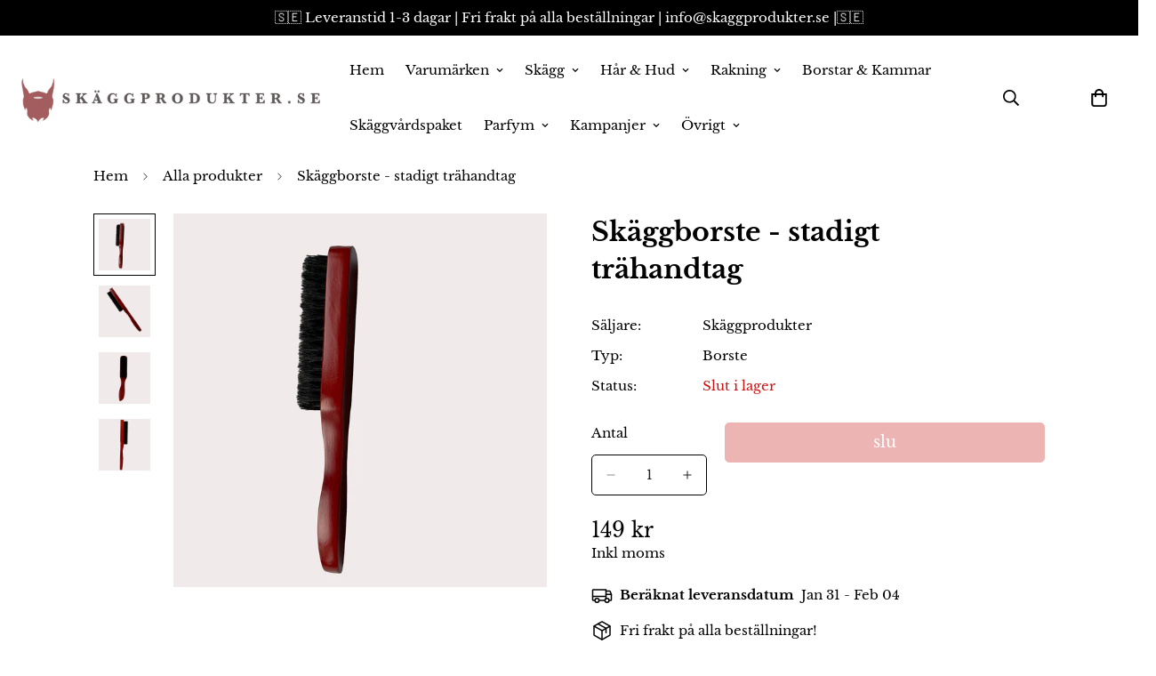

--- FILE ---
content_type: text/html; charset=utf-8
request_url: https://www.skaggprodukter.se/products/skaggborste-stadigt-trahandtag
body_size: 52044
content:

<!doctype html>
<html
  class="no-js  m:overflow-hidden"
  lang="sv"
  data-template="product"
  
>
  <head>
    <meta charset="utf-8">
    <meta http-equiv="X-UA-Compatible" content="IE=edge">
    <meta name="viewport" content="width=device-width, initial-scale=1, maximum-scale=1.0, user-scalable=0">
    <meta name="theme-color" content="#000000">

    <!-- Google Consent Mode V2 Consentmo -->
    <!-- Google Consent Mode V2 Advanced Mode integration script for Consentmo GDPR Compliance App -->
    <script id="consentmo-gcmv2-advanced-mode-integration">
      const consentOutOfRegion = {
        analytics: true,
        marketing: true,
        functionality: true,
        adsDataRedaction: false,
        urlPassthrough: false,
      };

      window.dataLayer = window.dataLayer || [];
      function gtag(){dataLayer.push(arguments);}

      gtag('consent', 'default', {
        ad_storage: 'denied',
        ad_personalization: 'denied',
        ad_user_data: 'denied',
        analytics_storage: 'denied',
        functionality_storage: 'denied',
        personalization_storage:'denied',
        security_storage: 'granted',
        wait_for_update: 1500
      });

      document.addEventListener('consentmoSignal_onLoad', function(eventData) {
        const csmLoadSignal = eventData.detail || {isActive:false};
        console.log('LIQUID - consentmoSignal_onLoad event', csmLoadSignal);

        if (!csmLoadSignal.isActive) {
          console.log('LIQUID - isActive false - use consentOutOfRegion');
          gtag('consent', 'update', {
            ad_storage: consentOutOfRegion.marketing ? 'granted' : 'denied',
            ad_personalization: consentOutOfRegion.marketing ? 'granted' : 'denied',
            ad_user_data: consentOutOfRegion.marketing ? 'granted' : 'denied',
            analytics_storage: consentOutOfRegion.analytics ? 'granted' : 'denied',
            functionality_storage: consentOutOfRegion.functionality ? 'granted' : 'denied',
            personalization_storage: consentOutOfRegion.functionality ? 'granted' : 'denied',
            security_storage: 'granted',
          });
          gtag('set', 'ads_data_redaction', consentOutOfRegion.adsDataRedaction);
          gtag('set', 'url_passthrough', consentOutOfRegion.urlPassthrough);
          console.log('LIQUID - dataLayer', window.dataLayer);
        } else {
          console.log('LIQUID - set default-consent and subscribe consentmoSignal for consent-update');
          document.addEventListener('consentmoSignal', function(event) {
            const csmSignal = event.detail;
            const consentState = csmSignal.integration?.gcm?.isEnabled ? csmSignal.integration.gcm.state : csmSignal.state;
            console.log('LIQUID - consentmoSignal event', csmSignal);
            console.log('LIQUID - dataLayer', window.dataLayer);

            gtag('consent', 'update', consentState);
            if (csmSignal.integration?.gcm?.isEnabled) {
              gtag('set', 'ads_data_redaction', csmSignal.integration.gcm.adsDataRedaction);
              gtag('set', 'url_passthrough', csmSignal.integration.gcm.urlPassthrough);
            }
          });
        }
      });
    </script>


    <!-- Google Tag Manager -->
<script>(function(w,d,s,l,i){w[l]=w[l]||[];w[l].push({'gtm.start':
new Date().getTime(),event:'gtm.js'});var f=d.getElementsByTagName(s)[0],
j=d.createElement(s),dl=l!='dataLayer'?'&l='+l:'';j.async=true;j.src=
'https://www.googletagmanager.com/gtm.js?id='+i+dl;f.parentNode.insertBefore(j,f);
})(window,document,'script','dataLayer','GTM-53859K3G');</script>
<!-- End Google Tag Manager -->

    <link rel="canonical" href="https://www.skaggprodukter.se/products/skaggborste-stadigt-trahandtag">
    <link rel="preconnect" href="https://fonts.shopifycdn.com" crossorigin>
    <link rel="preconnect" href="https://cdn.shopify.com" crossorigin><link rel="shortcut icon" type="image/png" href="//www.skaggprodukter.se/cdn/shop/files/skaggprodukter-logo.png?crop=center&height=32&v=1693919348&width=32"><title>Skäggborste - En nödvändig accessoar för skäggvård - Köp nu! &ndash; Skäggprodukter.se</title><meta name="description" content="Den lätthanterliga borsten är inte bara användarvänlig utan också en idealisk följeslagare under resor eller för att enkelt hålla ordning på även det mest vildvuxna skägget i träningsväskan. Välkommen till Skäggprodukter - Snabba leveranser!"><meta property="og:site_name" content="Skäggprodukter.se">
<meta property="og:url" content="https://www.skaggprodukter.se/products/skaggborste-stadigt-trahandtag">
<meta property="og:title" content="Skäggborste - En nödvändig accessoar för skäggvård - Köp nu!">
<meta property="og:type" content="product">
<meta property="og:description" content="Den lätthanterliga borsten är inte bara användarvänlig utan också en idealisk följeslagare under resor eller för att enkelt hålla ordning på även det mest vildvuxna skägget i träningsväskan. Välkommen till Skäggprodukter - Snabba leveranser!"><meta property="og:image" content="http://www.skaggprodukter.se/cdn/shop/files/IMG_9564.jpg?v=1710252779">
<meta property="og:image:secure_url" content="https://www.skaggprodukter.se/cdn/shop/files/IMG_9564.jpg?v=1710252779">
<meta property="og:image:width" content="4284">
<meta property="og:image:height" content="4284"><meta property="og:price:amount" content="149">
<meta property="og:price:currency" content="SEK"><meta name="twitter:card" content="summary_large_image">
<meta name="twitter:title" content="Skäggborste - En nödvändig accessoar för skäggvård - Köp nu!">
<meta name="twitter:description" content="Den lätthanterliga borsten är inte bara användarvänlig utan också en idealisk följeslagare under resor eller för att enkelt hålla ordning på även det mest vildvuxna skägget i träningsväskan. Välkommen till Skäggprodukter - Snabba leveranser!">


  <link rel="preload" as="font" href="//www.skaggprodukter.se/cdn/fonts/libre_baskerville/librebaskerville_n4.2ec9ee517e3ce28d5f1e6c6e75efd8a97e59c189.woff2" type="font/woff2" crossorigin>
  <link rel="preload" as="font" href="//www.skaggprodukter.se/cdn/fonts/libre_baskerville/librebaskerville_n7.eb83ab550f8363268d3cb412ad3d4776b2bc22b9.woff2" type="font/woff2" crossorigin>
  

  <link rel="preload" as="font" href="//www.skaggprodukter.se/cdn/fonts/libre_baskerville/librebaskerville_n7.eb83ab550f8363268d3cb412ad3d4776b2bc22b9.woff2" type="font/woff2" crossorigin>
  
<style>
  @font-face {  font-family: "Libre Baskerville";  font-weight: 700;  font-style: normal;  font-display: swap;  src: url("//www.skaggprodukter.se/cdn/fonts/libre_baskerville/librebaskerville_n7.eb83ab550f8363268d3cb412ad3d4776b2bc22b9.woff2") format("woff2"),       url("//www.skaggprodukter.se/cdn/fonts/libre_baskerville/librebaskerville_n7.5bb0de4f2b64b2f68c7e0de8d18bc3455494f553.woff") format("woff");}:root {  --font-stack-header: "Libre Baskerville", serif;  --font-style-header: normal;  --font-weight-header: 700;  --font-weight-header--bolder: 700;  --font-weight-header--lighter: 400;}@font-face {  font-family: "Libre Baskerville";  font-weight: 400;  font-style: normal;  font-display: swap;  src: url("//www.skaggprodukter.se/cdn/fonts/libre_baskerville/librebaskerville_n4.2ec9ee517e3ce28d5f1e6c6e75efd8a97e59c189.woff2") format("woff2"),       url("//www.skaggprodukter.se/cdn/fonts/libre_baskerville/librebaskerville_n4.323789551b85098885c8eccedfb1bd8f25f56007.woff") format("woff");}@font-face {  font-family: "Libre Baskerville";  font-weight: 700;  font-style: normal;  font-display: swap;  src: url("//www.skaggprodukter.se/cdn/fonts/libre_baskerville/librebaskerville_n7.eb83ab550f8363268d3cb412ad3d4776b2bc22b9.woff2") format("woff2"),       url("//www.skaggprodukter.se/cdn/fonts/libre_baskerville/librebaskerville_n7.5bb0de4f2b64b2f68c7e0de8d18bc3455494f553.woff") format("woff");}@font-face {  font-family: "Libre Baskerville";  font-weight: 700;  font-style: normal;  font-display: swap;  src: url("//www.skaggprodukter.se/cdn/fonts/libre_baskerville/librebaskerville_n7.eb83ab550f8363268d3cb412ad3d4776b2bc22b9.woff2") format("woff2"),       url("//www.skaggprodukter.se/cdn/fonts/libre_baskerville/librebaskerville_n7.5bb0de4f2b64b2f68c7e0de8d18bc3455494f553.woff") format("woff");}@font-face {  font-family: "Libre Baskerville";  font-weight: 400;  font-style: italic;  font-display: swap;  src: url("//www.skaggprodukter.se/cdn/fonts/libre_baskerville/librebaskerville_i4.9b1c62038123f2ff89e0d72891fc2421add48a40.woff2") format("woff2"),       url("//www.skaggprodukter.se/cdn/fonts/libre_baskerville/librebaskerville_i4.d5032f0d77e668619cab9a3b6ff7c45700fd5f7c.woff") format("woff");}:root {  --font-weight-body--bold: 700;  --font-weight-body--bolder: 700;  --font-stack-body: "Libre Baskerville", serif;  --font-style-body: normal;  --font-weight-body: 400;}
</style>
<style>
  html {
    font-size: calc(var(--font-base-size, 16) * 1px);
    -webkit-font-smoothing: antialiased;
    height: 100%;
    scroll-behavior: smooth;
  }
  body {
    margin: 0;
    font-family: var(--font-stack-body);
    font-weight: var(--font-weight-body);
    font-style: var(--font-style-body);
    color: rgb(var(--color-foreground));
    font-size: calc(var(--font-base-size, 16) * 1px);
    line-height: calc(var(--base-line-height) * 1px);
    background-color: rgb(var(--color-background));
    position: relative;
    min-height: 100%;
  }

  body,
  html {
    overflow-x: clip;
  }

  html.prevent-scroll,
  html.prevent-scroll body {
    height: auto;
    overflow: hidden !important;
  }

  html.prevent-scroll {
    padding-right: var(--m-scrollbar-width);
  }

  h1,
  h2,
  h3,
  h4,
  h5,
  h6 {
    font-family: var(--font-stack-header);
    font-weight: var(--font-weight-header);
    font-style: var(--font-style-header);
    color: rgb(var(--color-heading));
    line-height: normal;
    letter-spacing: var(--heading-letter-spacing);
  }
  h1,
  .h1 {
    font-size: calc(((var(--font-h1-mobile)) / (var(--font-base-size))) * 1rem);
    line-height: 1.278;
  }

  h2,
  .h2 {
    font-size: calc(((var(--font-h2-mobile)) / (var(--font-base-size))) * 1rem);
    line-height: 1.267;
  }

  h3,
  .h3 {
    font-size: calc(((var(--font-h3-mobile)) / (var(--font-base-size))) * 1rem);
    line-height: 1.36;
  }

  h4,
  .h4 {
    font-size: calc(((var(--font-h4-mobile)) / (var(--font-base-size))) * 1rem);
    line-height: 1.4;
  }

  h5,
  .h5 {
    font-size: calc(((var(--font-h5-mobile)) / (var(--font-base-size))) * 1rem);
    line-height: 1.5;
  }

  h6,
  .h6 {
    font-size: calc(((var(--font-h6-mobile)) / (var(--font-base-size))) * 1rem);
    line-height: 1.5;
  }

  @media only screen and (min-width: 768px) {
    .h1,
    h1 {
      font-size: calc(((var(--font-h1-tablet)) / (var(--font-base-size))) * 1rem);
      line-height: 1.238;
    }
    .h2,
    h2 {
      font-size: calc(((var(--font-h2-tablet)) / (var(--font-base-size))) * 1rem);
      line-height: 1.235;
    }
    h3,
    .h3 {
      font-size: calc(((var(--font-h3-tablet)) / (var(--font-base-size))) * 1rem);
      line-height: 1.36;
    }
    h4,
    .h4 {
      font-size: calc(((var(--font-h4-tablet)) / (var(--font-base-size))) * 1rem);
      line-height: 1.4;
    }
  }

  @media only screen and (min-width: 1280px) {
    .h1,
    h1 {
      font-size: calc(((var(--font-h1-desktop)) / (var(--font-base-size))) * 1rem);
      line-height: 1.167;
    }
    .h2,
    h2 {
      font-size: calc(((var(--font-h2-desktop)) / (var(--font-base-size))) * 1rem);
      line-height: 1.238;
    }
    h3,
    .h3 {
      font-size: calc(((var(--font-h3-desktop)) / (var(--font-base-size))) * 1rem);
      line-height: 1.278;
    }
    h4,
    .h4 {
      font-size: calc(((var(--font-h4-desktop)) / (var(--font-base-size))) * 1rem);
      line-height: 1.333;
    }
    h5,
    .h5 {
      font-size: calc(((var(--font-h5-desktop)) / (var(--font-base-size))) * 1rem);
    }
    h6,
    .h6 {
      font-size: calc(((var(--font-h6-desktop)) / (var(--font-base-size))) * 1rem);
    }
  }
  [style*='--aspect-ratio'] {
    position: relative;
    overflow: hidden;
  }
  [style*='--aspect-ratio']:before {
    display: block;
    width: 100%;
    content: '';
    height: 0px;
  }
  [style*='--aspect-ratio'] > *:first-child {
    top: 0;
    left: 0;
    right: 0;
    position: absolute !important;
    object-fit: cover;
    width: 100%;
    height: 100%;
  }
  [style*='--aspect-ratio']:before {
    padding-top: calc(100% / (0.0001 + var(--aspect-ratio, 16/9)));
  }
  @media (max-width: 767px) {
    [style*='--aspect-ratio']:before {
      padding-top: calc(100% / (0.0001 + var(--aspect-ratio-mobile, var(--aspect-ratio, 16/9))));
    }
  }
  .swiper-wrapper {
    display: flex;
  }
  .swiper-container:not(.swiper-container-initialized) .swiper-slide {
    width: calc(100% / var(--items, 1));
    flex: 0 0 auto;
  }
  @media (max-width: 1023px) {
    .swiper-container:not(.swiper-container-initialized) .swiper-slide {
      min-width: 40vw;
      flex: 0 0 auto;
    }
  }
  @media (max-width: 767px) {
    .swiper-container:not(.swiper-container-initialized) .swiper-slide {
      min-width: 66vw;
      flex: 0 0 auto;
    }
  }
</style>
<link href="//www.skaggprodukter.se/cdn/shop/t/9/assets/main.css?v=112873091516746839711749303953" rel="stylesheet" type="text/css" media="all" />
<style data-shopify>
:root,.m-color-default {
      --color-background: 255,255,255;
      --color-background-secondary: 245,245,245;
  		
  	  --gradient-background: #ffffff;
  		
  		--color-foreground: 0,0,0;
  		--color-foreground-secondary: 0,0,0;
      --color-heading: 0,0,0;
  		--color-button: 218,105,105;
  		--color-button-text: 255,255,255;
  		--color-outline-button: 218,105,105;
      --color-button-hover: 218, 105, 105;
      --color-button-text-hover: 255, 255, 255;
  		--color-border: 0,0,0;
  		--color-price-sale: 218,105,105;
  		--color-price-regular: 0,0,0;
  		--color-form-field: 255,255,255;
  		--color-form-field-text: 34,34,34;
  		--color-tooltip: 0,0,0;
  		--color-tooltip-text: 255,255,255;
  	}
  
.m-color-dark {
      --color-background: 0,0,0;
      --color-background-secondary: 245,245,245;
  		
  	  --gradient-background: #000000;
  		
  		--color-foreground: 255,255,255;
  		--color-foreground-secondary: 255,255,255;
      --color-heading: 255,255,255;
  		--color-button: 255,255,255;
  		--color-button-text: 34,34,34;
  		--color-outline-button: 255,255,255;
      --color-button-hover: 255, 255, 255;
      --color-button-text-hover: 34, 34, 34;
  		--color-border: 75,75,75;
  		--color-price-sale: 232,78,78;
  		--color-price-regular: 255,255,255;
  		--color-form-field: 255,255,255;
  		--color-form-field-text: 34,34,34;
  		--color-tooltip: 255,255,255;
  		--color-tooltip-text: 34,34,34;
  	}
  
.m-color-footer {
      --color-background: 245,245,245;
      --color-background-secondary: 245,245,245;
  		
  	  --gradient-background: #f5f5f5;
  		
  		--color-foreground: 0,0,0;
  		--color-foreground-secondary: 102,102,102;
      --color-heading: 34,34,34;
  		--color-button: 34,34,34;
  		--color-button-text: 255,255,255;
  		--color-outline-button: 34,34,34;
      --color-button-hover: 34, 34, 34;
      --color-button-text-hover: 255, 255, 255;
  		--color-border: 222,222,222;
  		--color-price-sale: 232,78,78;
  		--color-price-regular: 0,0,0;
  		--color-form-field: 255,255,255;
  		--color-form-field-text: 0,0,0;
  		--color-tooltip: 34,34,34;
  		--color-tooltip-text: 255,255,255;
  	}
  
.m-color-badge-hot {
      --color-background: 154,132,200;
      --color-background-secondary: 245,245,245;
  		
  	  --gradient-background: #9a84c8;
  		
  		--color-foreground: 255,255,255;
  		--color-foreground-secondary: 255,255,255;
      --color-heading: 255,255,255;
  		--color-button: 255,255,255;
  		--color-button-text: 34,34,34;
  		--color-outline-button: 255,255,255;
      --color-button-hover: 255, 255, 255;
      --color-button-text-hover: 34, 34, 34;
  		--color-border: 222,222,222;
  		--color-price-sale: 255,255,255;
  		--color-price-regular: 255,255,255;
  		--color-form-field: 255,255,255;
  		--color-form-field-text: 0,0,0;
  		--color-tooltip: 255,255,255;
  		--color-tooltip-text: 34,34,34;
  	}
  
.m-color-badge-new {
      --color-background: 73,165,148;
      --color-background-secondary: 245,245,245;
  		
  	  --gradient-background: #49a594;
  		
  		--color-foreground: 255,255,255;
  		--color-foreground-secondary: 255,255,255;
      --color-heading: 255,255,255;
  		--color-button: 255,255,255;
  		--color-button-text: 34,34,34;
  		--color-outline-button: 255,255,255;
      --color-button-hover: 255, 255, 255;
      --color-button-text-hover: 34, 34, 34;
  		--color-border: 222,222,222;
  		--color-price-sale: 255,255,255;
  		--color-price-regular: 255,255,255;
  		--color-form-field: 255,255,255;
  		--color-form-field-text: 0,0,0;
  		--color-tooltip: 255,255,255;
  		--color-tooltip-text: 34,34,34;
  	}
  
.m-color-badge-sale {
      --color-background: 218,63,63;
      --color-background-secondary: 245,245,245;
  		
  	  --gradient-background: #da3f3f;
  		
  		--color-foreground: 255,255,255;
  		--color-foreground-secondary: 255,255,255;
      --color-heading: 255,255,255;
  		--color-button: 255,255,255;
  		--color-button-text: 34,34,34;
  		--color-outline-button: 255,255,255;
      --color-button-hover: 255, 255, 255;
      --color-button-text-hover: 34, 34, 34;
  		--color-border: 222,222,222;
  		--color-price-sale: 255,255,255;
  		--color-price-regular: 255,255,255;
  		--color-form-field: 255,255,255;
  		--color-form-field-text: 0,0,0;
  		--color-tooltip: 255,255,255;
  		--color-tooltip-text: 34,34,34;
  	}
  
.m-color-scheme-cee058e4-58e3-46aa-9af9-219dadc79066 {
      --color-background: 244,244,244;
      --color-background-secondary: 245,245,245;
  		
  	  --gradient-background: #f4f4f4;
  		
  		--color-foreground: 34,34,34;
  		--color-foreground-secondary: 102,102,102;
      --color-heading: 34,34,34;
  		--color-button: 0,0,0;
  		--color-button-text: 255,255,255;
  		--color-outline-button: 0,0,0;
      --color-button-hover: 34, 34, 34;
      --color-button-text-hover: 255, 255, 255;
  		--color-border: 238,238,238;
  		--color-price-sale: 232,78,78;
  		--color-price-regular: 0,0,0;
  		--color-form-field: 242,242,242;
  		--color-form-field-text: 0,0,0;
  		--color-tooltip: 34,34,34;
  		--color-tooltip-text: 255,255,255;
  	}
  
.m-color-scheme-09e5b5b4-774c-4b6c-8025-416ced49cc74 {
      --color-background: 223,248,239;
      --color-background-secondary: 245,245,245;
  		
  	  --gradient-background: #dff8ef;
  		
  		--color-foreground: 34,34,34;
  		--color-foreground-secondary: 102,102,102;
      --color-heading: 34,34,34;
  		--color-button: 0,0,0;
  		--color-button-text: 255,255,255;
  		--color-outline-button: 0,0,0;
      --color-button-hover: 34, 34, 34;
      --color-button-text-hover: 255, 255, 255;
  		--color-border: 238,238,238;
  		--color-price-sale: 232,78,78;
  		--color-price-regular: 0,0,0;
  		--color-form-field: 255,255,255;
  		--color-form-field-text: 0,0,0;
  		--color-tooltip: 34,34,34;
  		--color-tooltip-text: 255,255,255;
  	}
  
  .m-color-default, .m-color-dark, .m-color-footer, .m-color-badge-hot, .m-color-badge-new, .m-color-badge-sale, .m-color-scheme-cee058e4-58e3-46aa-9af9-219dadc79066, .m-color-scheme-09e5b5b4-774c-4b6c-8025-416ced49cc74 {
  	color: rgb(var(--color-foreground));
  	background-color: rgb(var(--color-background));
  }:root {     /* ANIMATIONS */  	--m-duration-short: .1s;     --m-duration-default: .25s;     --m-duration-long: .5s;     --m-duration-image: .65s;     --m-duration-animate: 1s;     --m-animation-duration: 600ms;     --m-animation-fade-in-up: m-fade-in-up var(--m-animation-duration) cubic-bezier(0, 0, 0.3, 1) forwards;     --m-animation-fade-in-left: m-fade-in-left var(--m-animation-duration) cubic-bezier(0, 0, 0.3, 1) forwards;     --m-animation-fade-in-right: m-fade-in-right var(--m-animation-duration) cubic-bezier(0, 0, 0.3, 1) forwards;     --m-animation-fade-in-left-rtl: m-fade-in-left-rtl var(--m-animation-duration) cubic-bezier(0, 0, 0.3, 1) forwards;     --m-animation-fade-in-right-rtl: m-fade-in-right-rtl var(--m-animation-duration) cubic-bezier(0, 0, 0.3, 1) forwards;     --m-animation-fade-in: m-fade-in calc(var(--m-animation-duration) * 2) cubic-bezier(0, 0, 0.3, 1);     --m-animation-zoom-fade: m-zoom-fade var(--m-animation-duration) ease forwards;  	/* BODY */  	--base-line-height: 100;   /* INPUTS */   --inputs-border-width: 1px;  	--inputs-radius: 5px;  	/* BUTTON */  	--btn-letter-spacing: 0px;  	--btn-border-radius: 5px;  	--btn-border-width: 1px;  	--btn-line-height: 23px;  	  	/* COUNT BUBBLE */  	--color-cart-wishlist-count: #ffffff;  	--bg-cart-wishlist-count: #da3f3f;  	/* OVERLAY */  	--color-image-overlay: #000000;  	--opacity-image-overlay: 0.2;  	/* Notification */  	--color-success: 58,135,53;  	--color-warning: 210,134,26;    --color-error: 218, 63, 63;    --color-error-bg: #fbeaea;    --color-warning-bg: #faecd7;    --color-success-bg: #d1eccf;  	/* CUSTOM COLOR */  	--text-black: 0,0,0;  	--text-white: 255,255,255;  	--bg-black: 0,0,0;  	--bg-white: 255,255,255;  	--rounded-full: 9999px;  	--bg-card-placeholder: rgba(243,243,243,1);  	--arrow-select-box: url(//www.skaggprodukter.se/cdn/shop/t/9/assets/ar-down.svg?v=92728264558441377851749303953);  	/* FONT SIZES */  	--font-base-size: 15;  	--font-btn-size: 18px;  	--font-btn-weight: 500;  	--font-h1-desktop: 51;  	--font-h1-tablet: 35;  	--font-h1-mobile: 30;  	--font-h2-desktop: 22;  	--font-h2-tablet: 17;  	--font-h2-mobile: 15;  	--font-h3-desktop: 20;  	--font-h3-tablet: 16;  	--font-h3-mobile: 14;  	--font-h4-desktop: 18;  	--font-h4-tablet: 14;  	--font-h4-mobile: 14;  	--font-h5-desktop: 16;  	--font-h5-mobile: 15;  	--font-h6-desktop: 15;  	--font-h6-mobile: 15;  	--heading-letter-spacing: 0px;   --arrow-down-url: url(//www.skaggprodukter.se/cdn/shop/t/9/assets/arrow-down.svg?v=157552497485556416461749303953);   --arrow-down-white-url: url(//www.skaggprodukter.se/cdn/shop/t/9/assets/arrow-down-white.svg?v=70535736727834135531749303953);   --product-title-line-clamp: 2;  	--spacing-sections-desktop: 10px;   --spacing-sections-laptop: 8px;   --spacing-sections-tablet: 6px;   --spacing-sections-mobile: 48px;  	/* LAYOUT */  	--container-width: 1100px;   --fluid-container-width: 1580px;   --fluid-container-offset: 65px;   /* CORNER RADIUS */   --blocks-radius: 0px;   --medium-blocks-radius: 0px;   --pcard-radius: 0px;  }
</style><link rel="stylesheet" href="//www.skaggprodukter.se/cdn/shop/t/9/assets/cart.css?v=149727110959569929651749303952" media="print" onload="this.media='all'">
<noscript><link href="//www.skaggprodukter.se/cdn/shop/t/9/assets/cart.css?v=149727110959569929651749303952" rel="stylesheet" type="text/css" media="all" /></noscript><link href="//www.skaggprodukter.se/cdn/shop/t/9/assets/vendor.css?v=78734522753772538311749303953" rel="stylesheet" type="text/css" media="all" /><link rel="stylesheet" href="//www.skaggprodukter.se/cdn/shop/t/9/assets/custom-style.css?v=68377333970908838601749303952" media="print" onload="this.media='all'">
<link rel="stylesheet" href="//www.skaggprodukter.se/cdn/shop/t/9/assets/custom.css?v=94308863882168958781749722572" media="print" onload="this.media='all'">
<noscript><link href="//www.skaggprodukter.se/cdn/shop/t/9/assets/custom-style.css?v=68377333970908838601749303952" rel="stylesheet" type="text/css" media="all" /></noscript>
<noscript><link href="//www.skaggprodukter.se/cdn/shop/t/9/assets/custom.css?v=94308863882168958781749722572" rel="stylesheet" type="text/css" media="all" /></noscript><style data-shopify>.sf-topbar {  border-color: #eee;}.sf__font-normal {  font-weight: 400;}body .sf-footer__block .social-media-links {  gap: 12px;  margin: 0;  padding: 5px;  flex-wrap: wrap;}body .sf-footer__block .social-media-links a {  color: #222;  width: 48px;  height: 48px;  padding: 0;  display: inline-flex;  align-items: center;  justify-content: center;  border-radius: 50%;  background-color: #E9E9E9;  transition: all .3s;}body .sf-footer__block .social-media-links a:hover {  background-color: #222;  color: #fff;  box-shadow: 0 0 0 0.2rem #222;}@media (min-width: 1536px) {  body .sf__footer-block-newsletter .sf__footer-block-title {    font-size: 42px;  }}
</style>


<script src="//www.skaggprodukter.se/cdn/shop/t/9/assets/product-list.js?v=133975944838759569291749303953" defer="defer"></script>
<script src="//www.skaggprodukter.se/cdn/shop/t/9/assets/vendor.js?v=140698145809488812321749303953" defer="defer"></script>
    <script src="//www.skaggprodukter.se/cdn/shop/t/9/assets/theme-global.js?v=89657562916315813401749303953" defer="defer"></script><script>window.performance && window.performance.mark && window.performance.mark('shopify.content_for_header.start');</script><meta name="facebook-domain-verification" content="qvycplfnfsviutepc5nzo0pteb5sz6">
<meta name="google-site-verification" content="Lgpo5PiCa4HC_GltBPGSIZQvshHNDEbYlPLitBjNxcI">
<meta id="shopify-digital-wallet" name="shopify-digital-wallet" content="/77193183578/digital_wallets/dialog">
<meta name="shopify-checkout-api-token" content="62dcd8f4aefcc1eac544a78e47ac2260">
<link rel="alternate" type="application/json+oembed" href="https://www.skaggprodukter.se/products/skaggborste-stadigt-trahandtag.oembed">
<script async="async" src="/checkouts/internal/preloads.js?locale=sv-SE"></script>
<script id="apple-pay-shop-capabilities" type="application/json">{"shopId":77193183578,"countryCode":"SE","currencyCode":"SEK","merchantCapabilities":["supports3DS"],"merchantId":"gid:\/\/shopify\/Shop\/77193183578","merchantName":"Skäggprodukter.se","requiredBillingContactFields":["postalAddress","email","phone"],"requiredShippingContactFields":["postalAddress","email","phone"],"shippingType":"shipping","supportedNetworks":["visa","maestro","masterCard","amex"],"total":{"type":"pending","label":"Skäggprodukter.se","amount":"1.00"},"shopifyPaymentsEnabled":true,"supportsSubscriptions":true}</script>
<script id="shopify-features" type="application/json">{"accessToken":"62dcd8f4aefcc1eac544a78e47ac2260","betas":["rich-media-storefront-analytics"],"domain":"www.skaggprodukter.se","predictiveSearch":true,"shopId":77193183578,"locale":"sv"}</script>
<script>var Shopify = Shopify || {};
Shopify.shop = "1b6974.myshopify.com";
Shopify.locale = "sv";
Shopify.currency = {"active":"SEK","rate":"1.0"};
Shopify.country = "SE";
Shopify.theme = {"name":"MINIMOG v5.7.0 (06\/07) - www.skaggprodukter.se - o","id":181971452250,"schema_name":"Minimog - OS 2.0","schema_version":"5.7.0","theme_store_id":null,"role":"main"};
Shopify.theme.handle = "null";
Shopify.theme.style = {"id":null,"handle":null};
Shopify.cdnHost = "www.skaggprodukter.se/cdn";
Shopify.routes = Shopify.routes || {};
Shopify.routes.root = "/";</script>
<script type="module">!function(o){(o.Shopify=o.Shopify||{}).modules=!0}(window);</script>
<script>!function(o){function n(){var o=[];function n(){o.push(Array.prototype.slice.apply(arguments))}return n.q=o,n}var t=o.Shopify=o.Shopify||{};t.loadFeatures=n(),t.autoloadFeatures=n()}(window);</script>
<script id="shop-js-analytics" type="application/json">{"pageType":"product"}</script>
<script defer="defer" async type="module" src="//www.skaggprodukter.se/cdn/shopifycloud/shop-js/modules/v2/client.init-shop-cart-sync_D51RTnKt.sv.esm.js"></script>
<script defer="defer" async type="module" src="//www.skaggprodukter.se/cdn/shopifycloud/shop-js/modules/v2/chunk.common_dmzdNcGn.esm.js"></script>
<script defer="defer" async type="module" src="//www.skaggprodukter.se/cdn/shopifycloud/shop-js/modules/v2/chunk.modal_D9odvy2b.esm.js"></script>
<script type="module">
  await import("//www.skaggprodukter.se/cdn/shopifycloud/shop-js/modules/v2/client.init-shop-cart-sync_D51RTnKt.sv.esm.js");
await import("//www.skaggprodukter.se/cdn/shopifycloud/shop-js/modules/v2/chunk.common_dmzdNcGn.esm.js");
await import("//www.skaggprodukter.se/cdn/shopifycloud/shop-js/modules/v2/chunk.modal_D9odvy2b.esm.js");

  window.Shopify.SignInWithShop?.initShopCartSync?.({"fedCMEnabled":true,"windoidEnabled":true});

</script>
<script id="__st">var __st={"a":77193183578,"offset":3600,"reqid":"a4d16680-67d1-46ec-a2b1-e0876fca240b-1769800729","pageurl":"www.skaggprodukter.se\/products\/skaggborste-stadigt-trahandtag","u":"0b4b304ffdf9","p":"product","rtyp":"product","rid":8803630711130};</script>
<script>window.ShopifyPaypalV4VisibilityTracking = true;</script>
<script id="captcha-bootstrap">!function(){'use strict';const t='contact',e='account',n='new_comment',o=[[t,t],['blogs',n],['comments',n],[t,'customer']],c=[[e,'customer_login'],[e,'guest_login'],[e,'recover_customer_password'],[e,'create_customer']],r=t=>t.map((([t,e])=>`form[action*='/${t}']:not([data-nocaptcha='true']) input[name='form_type'][value='${e}']`)).join(','),a=t=>()=>t?[...document.querySelectorAll(t)].map((t=>t.form)):[];function s(){const t=[...o],e=r(t);return a(e)}const i='password',u='form_key',d=['recaptcha-v3-token','g-recaptcha-response','h-captcha-response',i],f=()=>{try{return window.sessionStorage}catch{return}},m='__shopify_v',_=t=>t.elements[u];function p(t,e,n=!1){try{const o=window.sessionStorage,c=JSON.parse(o.getItem(e)),{data:r}=function(t){const{data:e,action:n}=t;return t[m]||n?{data:e,action:n}:{data:t,action:n}}(c);for(const[e,n]of Object.entries(r))t.elements[e]&&(t.elements[e].value=n);n&&o.removeItem(e)}catch(o){console.error('form repopulation failed',{error:o})}}const l='form_type',E='cptcha';function T(t){t.dataset[E]=!0}const w=window,h=w.document,L='Shopify',v='ce_forms',y='captcha';let A=!1;((t,e)=>{const n=(g='f06e6c50-85a8-45c8-87d0-21a2b65856fe',I='https://cdn.shopify.com/shopifycloud/storefront-forms-hcaptcha/ce_storefront_forms_captcha_hcaptcha.v1.5.2.iife.js',D={infoText:'Skyddas av hCaptcha',privacyText:'Integritet',termsText:'Villkor'},(t,e,n)=>{const o=w[L][v],c=o.bindForm;if(c)return c(t,g,e,D).then(n);var r;o.q.push([[t,g,e,D],n]),r=I,A||(h.body.append(Object.assign(h.createElement('script'),{id:'captcha-provider',async:!0,src:r})),A=!0)});var g,I,D;w[L]=w[L]||{},w[L][v]=w[L][v]||{},w[L][v].q=[],w[L][y]=w[L][y]||{},w[L][y].protect=function(t,e){n(t,void 0,e),T(t)},Object.freeze(w[L][y]),function(t,e,n,w,h,L){const[v,y,A,g]=function(t,e,n){const i=e?o:[],u=t?c:[],d=[...i,...u],f=r(d),m=r(i),_=r(d.filter((([t,e])=>n.includes(e))));return[a(f),a(m),a(_),s()]}(w,h,L),I=t=>{const e=t.target;return e instanceof HTMLFormElement?e:e&&e.form},D=t=>v().includes(t);t.addEventListener('submit',(t=>{const e=I(t);if(!e)return;const n=D(e)&&!e.dataset.hcaptchaBound&&!e.dataset.recaptchaBound,o=_(e),c=g().includes(e)&&(!o||!o.value);(n||c)&&t.preventDefault(),c&&!n&&(function(t){try{if(!f())return;!function(t){const e=f();if(!e)return;const n=_(t);if(!n)return;const o=n.value;o&&e.removeItem(o)}(t);const e=Array.from(Array(32),(()=>Math.random().toString(36)[2])).join('');!function(t,e){_(t)||t.append(Object.assign(document.createElement('input'),{type:'hidden',name:u})),t.elements[u].value=e}(t,e),function(t,e){const n=f();if(!n)return;const o=[...t.querySelectorAll(`input[type='${i}']`)].map((({name:t})=>t)),c=[...d,...o],r={};for(const[a,s]of new FormData(t).entries())c.includes(a)||(r[a]=s);n.setItem(e,JSON.stringify({[m]:1,action:t.action,data:r}))}(t,e)}catch(e){console.error('failed to persist form',e)}}(e),e.submit())}));const S=(t,e)=>{t&&!t.dataset[E]&&(n(t,e.some((e=>e===t))),T(t))};for(const o of['focusin','change'])t.addEventListener(o,(t=>{const e=I(t);D(e)&&S(e,y())}));const B=e.get('form_key'),M=e.get(l),P=B&&M;t.addEventListener('DOMContentLoaded',(()=>{const t=y();if(P)for(const e of t)e.elements[l].value===M&&p(e,B);[...new Set([...A(),...v().filter((t=>'true'===t.dataset.shopifyCaptcha))])].forEach((e=>S(e,t)))}))}(h,new URLSearchParams(w.location.search),n,t,e,['guest_login'])})(!0,!0)}();</script>
<script integrity="sha256-4kQ18oKyAcykRKYeNunJcIwy7WH5gtpwJnB7kiuLZ1E=" data-source-attribution="shopify.loadfeatures" defer="defer" src="//www.skaggprodukter.se/cdn/shopifycloud/storefront/assets/storefront/load_feature-a0a9edcb.js" crossorigin="anonymous"></script>
<script data-source-attribution="shopify.dynamic_checkout.dynamic.init">var Shopify=Shopify||{};Shopify.PaymentButton=Shopify.PaymentButton||{isStorefrontPortableWallets:!0,init:function(){window.Shopify.PaymentButton.init=function(){};var t=document.createElement("script");t.src="https://www.skaggprodukter.se/cdn/shopifycloud/portable-wallets/latest/portable-wallets.sv.js",t.type="module",document.head.appendChild(t)}};
</script>
<script data-source-attribution="shopify.dynamic_checkout.buyer_consent">
  function portableWalletsHideBuyerConsent(e){var t=document.getElementById("shopify-buyer-consent"),n=document.getElementById("shopify-subscription-policy-button");t&&n&&(t.classList.add("hidden"),t.setAttribute("aria-hidden","true"),n.removeEventListener("click",e))}function portableWalletsShowBuyerConsent(e){var t=document.getElementById("shopify-buyer-consent"),n=document.getElementById("shopify-subscription-policy-button");t&&n&&(t.classList.remove("hidden"),t.removeAttribute("aria-hidden"),n.addEventListener("click",e))}window.Shopify?.PaymentButton&&(window.Shopify.PaymentButton.hideBuyerConsent=portableWalletsHideBuyerConsent,window.Shopify.PaymentButton.showBuyerConsent=portableWalletsShowBuyerConsent);
</script>
<script data-source-attribution="shopify.dynamic_checkout.cart.bootstrap">document.addEventListener("DOMContentLoaded",(function(){function t(){return document.querySelector("shopify-accelerated-checkout-cart, shopify-accelerated-checkout")}if(t())Shopify.PaymentButton.init();else{new MutationObserver((function(e,n){t()&&(Shopify.PaymentButton.init(),n.disconnect())})).observe(document.body,{childList:!0,subtree:!0})}}));
</script>
<link id="shopify-accelerated-checkout-styles" rel="stylesheet" media="screen" href="https://www.skaggprodukter.se/cdn/shopifycloud/portable-wallets/latest/accelerated-checkout-backwards-compat.css" crossorigin="anonymous">
<style id="shopify-accelerated-checkout-cart">
        #shopify-buyer-consent {
  margin-top: 1em;
  display: inline-block;
  width: 100%;
}

#shopify-buyer-consent.hidden {
  display: none;
}

#shopify-subscription-policy-button {
  background: none;
  border: none;
  padding: 0;
  text-decoration: underline;
  font-size: inherit;
  cursor: pointer;
}

#shopify-subscription-policy-button::before {
  box-shadow: none;
}

      </style>

<script>window.performance && window.performance.mark && window.performance.mark('shopify.content_for_header.end');</script>

    <script>
      document.documentElement.className = document.documentElement.className.replace('no-js', 'js');
      if (Shopify.designMode) {
        document.documentElement.classList.add('shopify-design-mode');
      }
    </script>
    <script>window.MinimogTheme = {};window.MinimogLibs = {};window.MinimogStrings = {  addToCart: "Lägg till i varukorgen",  soldOut: "slu",  unavailable: "Ej tillänglig",  inStock: "Finns i lager",  lowStock: 'Low stock',  inventoryQuantityHtml: '<span class="m-product-inventory__quantity">{{ quantity }}</span> In stock',  inventoryLowQuantityHtml: 'Only <span class="m-product-inventory__quantity">{{ quantity }}</span> left',  checkout: "Till kassan",  viewCart: "Visa kundkorgen",  cartRemove: "Ta bort",  zipcodeValidate: "Postnummer kan inte vara tomt",  noShippingRate: "Det finns inga fraktkostnader för din adress.",  shippingRatesResult: "Vi hittade {{count}} fraktkostnader för din adress",  recommendTitle: "Rekommenderad för dig! ",  shipping: "Frakt",  add: "Lägg till",  itemAdded: "Produkten har lagts till i kundvagnen",  requiredField: "Fyll i alla obligatoriska fält(*) innan lägg till i kundvagnen!",  hours: "Timmar",  mins: "Minuter",  outOfStock: "Slut i lager",  sold: "Såld",  available: "Tillgänglig",  preorder: "Förbeställ",  sold_out_items_message: "Produkten är redan slutsåld.",  unitPrice: "Jämförpris",  unitPriceSeparator: "Styck",  cartError: "",  quantityError: "Inte tillräckligt med artiklar tillgängliga. Endast {{ quantity }} kvar.' }}",  selectVariant: "Please select a variant before adding the product to your cart.",  valideDateTimeDelivery: "Please choose the current or future time."};window.MinimogThemeStyles = {  product: "https://www.skaggprodukter.se/cdn/shop/t/9/assets/product.css?v=125051813082444491211749303954"};window.MinimogThemeScripts = {  productModel: "https://www.skaggprodukter.se/cdn/shop/t/9/assets/product-model.js?v=74883181231862109891749303953",  productMedia: "https://www.skaggprodukter.se/cdn/shop/t/9/assets/product-media.js?v=162792397983317663931749303953",  variantsPicker: "https://www.skaggprodukter.se/cdn/shop/t/9/assets/variant-picker.js?v=66761027898496351631749303953",  productInfo: "https://www.skaggprodukter.se/cdn/shop/t/9/assets/product-info.js?v=164532907815921985711749303953"};window.MinimogSettings = {  design_mode: false,  requestPath: "\/products\/skaggborste-stadigt-trahandtag",  template: "product",  templateName: "product",productHandle: "skaggborste-stadigt-trahandtag",    productId: 8803630711130,currency_code: "SEK",  money_format: "{{amount_no_decimals}} kr",  base_url: window.location.origin + Shopify.routes.root,  money_with_currency_format: "{{amount_no_decimals}} SEK",  theme: {    id: 181971452250,    name: "MINIMOG v5.7.0 (06\/07) - www.skaggprodukter.se - o",    role: "main",    version: "5.7.0",    online_store_version: "2.0",    preview_url: "https://www.skaggprodukter.se?preview_theme_id=181971452250",  },  shop_domain: "https:\/\/www.skaggprodukter.se",  shop_locale: {    published: [{"shop_locale":{"locale":"sv","enabled":true,"primary":true,"published":true}}],    current: "sv",    primary: "sv",  },  routes: {    root: "\/",    cart: "\/cart",    product_recommendations_url: "\/recommendations\/products",    cart_add_url: '/cart/add',    cart_change_url: '/cart/change',    cart_update_url: '/cart/update',    predictive_search_url: '/search/suggest',    search_url: '/search'  },  hide_unavailable_product_options: true,  pcard_image_ratio: "1\/1",  cookie_consent_allow: "Allow cookies",  cookie_consent_message: "This website uses cookies to ensure you get the best experience on our website.",  cookie_consent_placement: "bottom-left",  cookie_consent_learnmore_link: "https:\/\/www.cookiesandyou.com\/",  cookie_consent_learnmore: "Learn more",  cookie_consent_theme: "white",  cookie_consent_decline: "Decline",  show_cookie_consent: false,  product_colors: "red: #FF6961,\nyellow: #FDDA76,\nblack: #000000,\nblack band: #000000,\nblue: #8DB4D2,\ngreen: #C1E1C1,\npurple: #B19CD9,\nsilver: #EEEEEF,\nwhite: #FFFFFF,\nbrown: #836953,\nlight brown: #B5651D,\ndark turquoise: #23cddc,\norange: #FFB347,\ntan: #E9D1BF,\nviolet: #B490B0,\npink: #FFD1DC,\ngrey: #E0E0E0,\nsky: #96BDC6,\npale leaf: #CCD4BF,\nlight blue: #b1c5d4,\ndark grey: #aca69f,\nbeige: #EBE6DB,\nbeige band: #EED9C4,\ndark blue: #063e66,\ncream: #FFFFCC,\nlight pink: #FBCFCD,\nmint: #bedce3,\ndark gray: #3A3B3C,\nrosy brown: #c4a287,\nlight grey:#D3D3D3,\ncopper: #B87333,\nrose gold: #ECC5C0,\nnight blue: #151B54,\ncoral: #FF7F50,\nlight purple: #C6AEC7",  use_ajax_atc: true,  discount_code_enable: true,  enable_cart_drawer: true,  pcard_show_lowest_prices: true,  date_now: "2026\/01\/30 20:18:00+0100 (CET)",  foxKitBaseUrl: "foxkit.app"};</script>

    

<script
    defer
    src="https://cdn.pji.nu/b2b/widgets/checkout-rating/index.js"
    id="checkout-rating-script"
></script>
<link rel="stylesheet"
    href="https://cdn.pji.nu/b2b/widgets/checkout-rating/index.css"
/>
  <!-- BEGIN app block: shopify://apps/consentmo-gdpr/blocks/gdpr_cookie_consent/4fbe573f-a377-4fea-9801-3ee0858cae41 -->


<!-- END app block --><!-- BEGIN app block: shopify://apps/avada-seo-suite/blocks/avada-site-verification/15507c6e-1aa3-45d3-b698-7e175e033440 -->





<script>
  window.AVADA_SITE_VERTIFICATION_ENABLED = true;
</script>


<!-- END app block --><!-- BEGIN app block: shopify://apps/klaviyo-email-marketing-sms/blocks/klaviyo-onsite-embed/2632fe16-c075-4321-a88b-50b567f42507 -->












  <script async src="https://static.klaviyo.com/onsite/js/XDGiPJ/klaviyo.js?company_id=XDGiPJ"></script>
  <script>!function(){if(!window.klaviyo){window._klOnsite=window._klOnsite||[];try{window.klaviyo=new Proxy({},{get:function(n,i){return"push"===i?function(){var n;(n=window._klOnsite).push.apply(n,arguments)}:function(){for(var n=arguments.length,o=new Array(n),w=0;w<n;w++)o[w]=arguments[w];var t="function"==typeof o[o.length-1]?o.pop():void 0,e=new Promise((function(n){window._klOnsite.push([i].concat(o,[function(i){t&&t(i),n(i)}]))}));return e}}})}catch(n){window.klaviyo=window.klaviyo||[],window.klaviyo.push=function(){var n;(n=window._klOnsite).push.apply(n,arguments)}}}}();</script>

  
    <script id="viewed_product">
      if (item == null) {
        var _learnq = _learnq || [];

        var MetafieldReviews = null
        var MetafieldYotpoRating = null
        var MetafieldYotpoCount = null
        var MetafieldLooxRating = null
        var MetafieldLooxCount = null
        var okendoProduct = null
        var okendoProductReviewCount = null
        var okendoProductReviewAverageValue = null
        try {
          // The following fields are used for Customer Hub recently viewed in order to add reviews.
          // This information is not part of __kla_viewed. Instead, it is part of __kla_viewed_reviewed_items
          MetafieldReviews = {};
          MetafieldYotpoRating = null
          MetafieldYotpoCount = null
          MetafieldLooxRating = null
          MetafieldLooxCount = null

          okendoProduct = null
          // If the okendo metafield is not legacy, it will error, which then requires the new json formatted data
          if (okendoProduct && 'error' in okendoProduct) {
            okendoProduct = null
          }
          okendoProductReviewCount = okendoProduct ? okendoProduct.reviewCount : null
          okendoProductReviewAverageValue = okendoProduct ? okendoProduct.reviewAverageValue : null
        } catch (error) {
          console.error('Error in Klaviyo onsite reviews tracking:', error);
        }

        var item = {
          Name: "Skäggborste - stadigt trähandtag",
          ProductID: 8803630711130,
          Categories: ["Alla produkter","Borste \u0026 Kammar","Julklappstips för skägg!","Skäggborste"],
          ImageURL: "https://www.skaggprodukter.se/cdn/shop/files/IMG_9564_grande.jpg?v=1710252779",
          URL: "https://www.skaggprodukter.se/products/skaggborste-stadigt-trahandtag",
          Brand: "Skäggprodukter",
          Price: "149 kr",
          Value: "149",
          CompareAtPrice: "0 kr"
        };
        _learnq.push(['track', 'Viewed Product', item]);
        _learnq.push(['trackViewedItem', {
          Title: item.Name,
          ItemId: item.ProductID,
          Categories: item.Categories,
          ImageUrl: item.ImageURL,
          Url: item.URL,
          Metadata: {
            Brand: item.Brand,
            Price: item.Price,
            Value: item.Value,
            CompareAtPrice: item.CompareAtPrice
          },
          metafields:{
            reviews: MetafieldReviews,
            yotpo:{
              rating: MetafieldYotpoRating,
              count: MetafieldYotpoCount,
            },
            loox:{
              rating: MetafieldLooxRating,
              count: MetafieldLooxCount,
            },
            okendo: {
              rating: okendoProductReviewAverageValue,
              count: okendoProductReviewCount,
            }
          }
        }]);
      }
    </script>
  




  <script>
    window.klaviyoReviewsProductDesignMode = false
  </script>







<!-- END app block --><!-- BEGIN app block: shopify://apps/foxkit-sales-boost/blocks/foxkit-theme-helper/13f41957-6b79-47c1-99a2-e52431f06fff -->
<style data-shopify>
  
  :root {
  	--foxkit-border-radius-btn: 4px;
  	--foxkit-height-btn: 45px;
  	--foxkit-btn-primary-bg: rgba(218, 105, 105, 1);
  	--foxkit-btn-primary-text: #FFFFFF;
  	--foxkit-btn-primary-hover-bg: #000000;
  	--foxkit-btn-primary-hover-text: #FFFFFF;
  	--foxkit-btn-secondary-bg: #FFFFFF;
  	--foxkit-btn-secondary-text: #000000;
  	--foxkit-btn-secondary-hover-bg: #000000;
  	--foxkit-btn-secondary-hover-text: #FFFFFF;
  	--foxkit-text-color: #666666;
  	--foxkit-heading-text-color: #000000;
  	--foxkit-prices-color: #000000;
  	--foxkit-badge-color: #DA3F3F;
  	--foxkit-border-color: #ebebeb;
  }
  
  .foxkit-critical-hidden {
  	display: none !important;
  }
</style>
<script>
   var ShopifyRootUrl = "\/";
   var _useRootBaseUrl = null
   window.FoxKitThemeHelperEnabled = true;
   window.FoxKitPlugins = window.FoxKitPlugins || {}
   window.FoxKitStrings = window.FoxKitStrings || {}
   window.FoxKitAssets = window.FoxKitAssets || {}
   window.FoxKitModules = window.FoxKitModules || {}
   window.FoxKitSettings = {
     discountPrefix: "FX",
     showWaterMark: null,
     multipleLanguages: null,
     primaryLocale: true,
     combineWithProductDiscounts: false,
     enableAjaxAtc: true,
     discountApplyBy: "discount_code",
     foxKitBaseUrl: "foxkit.app",
     shopDomain: "https:\/\/www.skaggprodukter.se",
     baseUrl: _useRootBaseUrl ? "/" : ShopifyRootUrl.endsWith('/') ? ShopifyRootUrl : ShopifyRootUrl + '/',
     currencyCode: "SEK",
     moneyFormat: !!window.MinimogTheme ? window.MinimogSettings.money_format : "{{amount_no_decimals}} kr",
     moneyWithCurrencyFormat: "{{amount_no_decimals}} SEK",
     template: "product",
     templateName: "product",
     optimizePerformance: false,product: Object.assign({"id":8803630711130,"title":"Skäggborste - stadigt trähandtag","handle":"skaggborste-stadigt-trahandtag","description":"\u003cp\u003e\u003cstrong\u003eDenna skäggborste erbjuder en perfekt balans av mjukhet för att vårda både korta stubb och lite längre skäggstrån. Utformad med ett robust handtag av trä, erbjuder den en stadig och ergonomiskt anpassad grepp. Den lätthanterliga borsten är inte bara användarvänlig utan också en idealisk följeslagare under resor eller för att enkelt hålla ordning på även det mest vildvuxna skägget i träningsväskan. En oumbärlig accessoar för skäggvård på språng.\u003c\/strong\u003e\u003c\/p\u003e\n\u003cp\u003e\u003cstrong\u003e\u003cem\u003eTips från skäggcoachen: \u003c\/em\u003e\u003c\/strong\u003e\u003cbr\u003eFör bästa resultat rekommenderar vi att du använder \u003ca href=\"https:\/\/www.skaggprodukter.se\/collections\/skaggolja\"\u003eskäggolja\u003c\/a\u003e och \u003ca href=\"https:\/\/www.skaggprodukter.se\/collections\/skaggtvatt-skaggbalm\"\u003eskäggbalm\u003c\/a\u003e innan du använder borsten. \u003c\/p\u003e\n\u003cp\u003e \u003c\/p\u003e\n\u003cp\u003e\u003cbr\u003e\u003c\/p\u003e","published_at":"2024-03-12T15:18:17+01:00","created_at":"2024-03-12T15:12:55+01:00","vendor":"Skäggprodukter","type":"Borste","tags":["Borste","Skäggborste"],"price":14900,"price_min":14900,"price_max":14900,"available":false,"price_varies":false,"compare_at_price":null,"compare_at_price_min":0,"compare_at_price_max":0,"compare_at_price_varies":false,"variants":[{"id":47794238816602,"title":"Default Title","option1":"Default Title","option2":null,"option3":null,"sku":"95487652","requires_shipping":true,"taxable":false,"featured_image":null,"available":false,"name":"Skäggborste - stadigt trähandtag","public_title":null,"options":["Default Title"],"price":14900,"weight":0,"compare_at_price":null,"inventory_management":"shopify","barcode":"1578945605545","requires_selling_plan":false,"selling_plan_allocations":[]}],"images":["\/\/www.skaggprodukter.se\/cdn\/shop\/files\/IMG_9564.jpg?v=1710252779","\/\/www.skaggprodukter.se\/cdn\/shop\/files\/IMG_9560.jpg?v=1710252779","\/\/www.skaggprodukter.se\/cdn\/shop\/files\/IMG_9563.jpg?v=1710252780","\/\/www.skaggprodukter.se\/cdn\/shop\/files\/IMG_9562.jpg?v=1710252780"],"featured_image":"\/\/www.skaggprodukter.se\/cdn\/shop\/files\/IMG_9564.jpg?v=1710252779","options":["Title"],"media":[{"alt":null,"id":47131540324698,"position":1,"preview_image":{"aspect_ratio":1.0,"height":4284,"width":4284,"src":"\/\/www.skaggprodukter.se\/cdn\/shop\/files\/IMG_9564.jpg?v=1710252779"},"aspect_ratio":1.0,"height":4284,"media_type":"image","src":"\/\/www.skaggprodukter.se\/cdn\/shop\/files\/IMG_9564.jpg?v=1710252779","width":4284},{"alt":null,"id":47131540357466,"position":2,"preview_image":{"aspect_ratio":1.0,"height":4284,"width":4284,"src":"\/\/www.skaggprodukter.se\/cdn\/shop\/files\/IMG_9560.jpg?v=1710252779"},"aspect_ratio":1.0,"height":4284,"media_type":"image","src":"\/\/www.skaggprodukter.se\/cdn\/shop\/files\/IMG_9560.jpg?v=1710252779","width":4284},{"alt":null,"id":47131540390234,"position":3,"preview_image":{"aspect_ratio":1.0,"height":4284,"width":4284,"src":"\/\/www.skaggprodukter.se\/cdn\/shop\/files\/IMG_9563.jpg?v=1710252780"},"aspect_ratio":1.0,"height":4284,"media_type":"image","src":"\/\/www.skaggprodukter.se\/cdn\/shop\/files\/IMG_9563.jpg?v=1710252780","width":4284},{"alt":null,"id":47131540423002,"position":4,"preview_image":{"aspect_ratio":1.0,"height":4284,"width":4284,"src":"\/\/www.skaggprodukter.se\/cdn\/shop\/files\/IMG_9562.jpg?v=1710252780"},"aspect_ratio":1.0,"height":4284,"media_type":"image","src":"\/\/www.skaggprodukter.se\/cdn\/shop\/files\/IMG_9562.jpg?v=1710252780","width":4284}],"requires_selling_plan":false,"selling_plan_groups":[],"content":"\u003cp\u003e\u003cstrong\u003eDenna skäggborste erbjuder en perfekt balans av mjukhet för att vårda både korta stubb och lite längre skäggstrån. Utformad med ett robust handtag av trä, erbjuder den en stadig och ergonomiskt anpassad grepp. Den lätthanterliga borsten är inte bara användarvänlig utan också en idealisk följeslagare under resor eller för att enkelt hålla ordning på även det mest vildvuxna skägget i träningsväskan. En oumbärlig accessoar för skäggvård på språng.\u003c\/strong\u003e\u003c\/p\u003e\n\u003cp\u003e\u003cstrong\u003e\u003cem\u003eTips från skäggcoachen: \u003c\/em\u003e\u003c\/strong\u003e\u003cbr\u003eFör bästa resultat rekommenderar vi att du använder \u003ca href=\"https:\/\/www.skaggprodukter.se\/collections\/skaggolja\"\u003eskäggolja\u003c\/a\u003e och \u003ca href=\"https:\/\/www.skaggprodukter.se\/collections\/skaggtvatt-skaggbalm\"\u003eskäggbalm\u003c\/a\u003e innan du använder borsten. \u003c\/p\u003e\n\u003cp\u003e \u003c\/p\u003e\n\u003cp\u003e\u003cbr\u003e\u003c\/p\u003e"}, {
       variants: [{"id":47794238816602,"title":"Default Title","option1":"Default Title","option2":null,"option3":null,"sku":"95487652","requires_shipping":true,"taxable":false,"featured_image":null,"available":false,"name":"Skäggborste - stadigt trähandtag","public_title":null,"options":["Default Title"],"price":14900,"weight":0,"compare_at_price":null,"inventory_management":"shopify","barcode":"1578945605545","requires_selling_plan":false,"selling_plan_allocations":[]}],
       selectedVariant: {"id":47794238816602,"title":"Default Title","option1":"Default Title","option2":null,"option3":null,"sku":"95487652","requires_shipping":true,"taxable":false,"featured_image":null,"available":false,"name":"Skäggborste - stadigt trähandtag","public_title":null,"options":["Default Title"],"price":14900,"weight":0,"compare_at_price":null,"inventory_management":"shopify","barcode":"1578945605545","requires_selling_plan":false,"selling_plan_allocations":[]},
       hasOnlyDefaultVariant: true,
       collections: [{"id":606361813338,"handle":"alla-produkter","updated_at":"2026-01-30T13:24:15+01:00","published_at":"2023-08-17T14:33:50+02:00","sort_order":"manual","template_suffix":"","published_scope":"global","title":"Alla produkter","body_html":""},{"id":606814765402,"handle":"borste-kammar","title":"Borste \u0026 Kammar","updated_at":"2026-01-28T13:25:24+01:00","body_html":"","published_at":"2023-08-28T17:40:39+02:00","sort_order":"manual","template_suffix":"borste-kammar","disjunctive":false,"rules":[{"column":"tag","relation":"equals","condition":"Borste"}],"published_scope":"global"},{"id":662494445914,"handle":"julklappstips-for-skagg","title":"Julklappstips för skägg!","updated_at":"2026-01-30T13:24:15+01:00","body_html":"","published_at":"2025-11-15T13:04:36+01:00","sort_order":"best-selling","template_suffix":"julklappstips-for-skagg","disjunctive":true,"rules":[{"column":"tag","relation":"equals","condition":"skäggolja"},{"column":"tag","relation":"equals","condition":"Skäggbalm"},{"column":"tag","relation":"equals","condition":"Skäggborste"},{"column":"tag","relation":"equals","condition":"Skäggsmör"},{"column":"tag","relation":"equals","condition":"Paket"}],"published_scope":"global","image":{"created_at":"2025-11-15T13:04:34+01:00","alt":null,"width":1080,"height":1080,"src":"\/\/www.skaggprodukter.se\/cdn\/shop\/collections\/Rityta_2-1_7ecde618-cdf8-48d7-97dd-52a5cf36f639.jpg?v=1763208276"}},{"id":627702858074,"handle":"skaggborste","updated_at":"2026-01-29T13:25:07+01:00","published_at":"2024-07-06T16:21:47+02:00","sort_order":"manual","template_suffix":"skaggborste","published_scope":"global","title":"Skäggborste","body_html":""}]
     }),routes: {
       root: "\/",
       cart: "\/cart",
       cart_add_url: '/cart/add',
       cart_change_url: '/cart/change',
       cart_update_url: '/cart/update'
     },
     dateNow: "2026\/01\/30 20:18:00+0100 (CET)",
     isMinimogTheme: !!window.MinimogTheme,
     designMode: false,
     pageType: "product",
     pageUrl: "\/products\/skaggborste-stadigt-trahandtag",
     selectors: null
   };window.FoxKitSettings.product.variants[0].inventory_quantity = 0;
  		window.FoxKitSettings.product.variants[0].inventory_policy = "deny";window.FoxKitSettings.product.selectedVariant.inventory_quantity = 0;
  		window.FoxKitSettings.product.selectedVariant.inventory_policy = "deny";
  

  FoxKitStrings = {"en":{"date_format":"MM\/dd\/yyyy","discount_summary":"You will get \u003cstrong\u003e{discount_value} OFF\u003c\/strong\u003e on each product","discount_title":"SPECIAL OFFER","free":"FREE","add_button":"Add","add_to_cart_button":"Add to cart","added_button":"Added","bundle_button":"Add selected item(s)","bundle_select":"Select","bundle_selected":"Selected","bundle_total":"Total price","bundle_saved":"Saved","bundle_this_item":"This item","bundle_items_added":"The products in the bundle are added to the cart.","qty_discount_title":"{item_count} item(s) get {discount_value} OFF","qty_discount_note":"on each product","prepurchase_title":"Frequently bought with \"{product_title}\"","prepurchase_added":"You just added","incart_title":"Customers also bought with \"{product_title}\"","sizechart_button":"Size chart","field_name":"Enter your name","field_email":"Enter your email","field_birthday":"Date of birth","discount_noti":"* Discount will be calculated and applied at checkout","fox_discount_noti":"* You are entitled to 1 discount offer of \u003cspan\u003e{price}\u003c\/span\u003e (\u003cspan\u003e{discount_title}\u003c\/span\u003e). This offer \u003cb\u003ecan't be combined\u003c\/b\u003e with any other discount you add here!","bis_open":"Notify me when available","bis_heading":"Back in stock alert 📬","bis_desc":"We will send you a notification as soon as this product is available again.","bis_submit":"Notify me","bis_email":"Your email","bis_name":"Your name","bis_phone":"Your phone number","bis_note":"Your note","bis_signup":"Email me with news and offers","bis_thankyou":"Thank you! We'll send you an email when this product is available!","preorder_discount_title":"🎁 Preorder now to get \u003cstrong\u003e{discount_value} OFF\u003c\/strong\u003e","preorder_shipping_note":"🚚 Item will be delivered on or before \u003cstrong\u003e{eta}\u003c\/strong\u003e","preorder_button":"Pre-order","preorder_badge":"Pre-Order","preorder_end_note":"🔥 Preorder will end at \u003cstrong\u003e{end_time}\u003c\/strong\u003e","required_fields":"Please fill all the required fields(*) before Add to cart!","view_cart":"View cart","shipping_label":"Shipping","item_added_to_cart":"{product_title} is added to cart!","email_used":"Email has already been used!"},"sv":{"date_format":"dd\/MM\/yyyy","discount_summary":"\u003cstrong\u003e{discount_value} Rabatt!\u003c\/strong\u003e","discount_title":"ERBJUDANDE!","free":"Fri","add_to_cart_button":"Lägg till i varukorgen","add_button":"Köp nu","added_button":"Lagt till","bundle_button":"Add selected item(s)","bundle_select":"Välja","bundle_selected":"Vald","bundle_total":"Totalbelopp","bundle_saved":"Sparade","bundle_items_added":"The products in the bundle are added to the cart.","bundle_warning":"Add at least 1 item to build your bundle","bundle_this_item":"Den här produkten","qty_discount_title":"{item_count} item(s) get {discount_value} OFF","qty_discount_note":"På varje produkt","prepurchase_title":"Frequently bought with \"{product_title}\"","prepurchase_added":"You just added","incart_title":"Andra som har köpt \"{product_title}\" har även köpt:","sizechart_button":"Size chart","field_name":"Ange ditt namn","field_email":"Ange ditt mail","field_birthday":"Födelsedagsdatum","discount_noti":"* Rabatten kommer att justeras i kassan","fox_discount_noti":"* You are entitled to 1 discount offer of \u003cspan\u003e{price}\u003c\/span\u003e (\u003cspan\u003e{discount_title}\u003c\/span\u003e). This offer \u003cb\u003ecan't be combined\u003c\/b\u003e with any other discount you add here!","bis_open":"Notify me when available","bis_heading":"Back in stock alert 📬","bis_desc":"We will send you a notification as soon as this product is available again.","bis_submit":"Notify me","bis_email":"Your email","bis_name":"Your name","bis_phone":"Your phone number","bis_note":"Your note","bis_signup":"Email me with news and offers","bis_thankyou":"Thank you! We'll send you an email when this product is available!","preorder_discount_title":"🎁 Preorder now to get \u003cstrong\u003e{discount_value} OFF\u003c\/strong\u003e","preorder_shipping_note":"\u003cbr\u003e Beräknat leveransdatum \u003cstrong\u003e{eta}\u003c\/strong\u003e\u003cbr\u003e\u003cbr\u003e","preorder_button":"FÖRBESTÄLL NU!","preorder_badge":"Pre-Order","preorder_end_note":"🔥 Preorder will end at \u003cstrong\u003e{end_time}\u003c\/strong\u003e","required_fields":"Please fill all the required fields(*) before Add to cart!","view_cart":"View cart","shipping_label":"Frakt","item_added_to_cart":"{product_title} ligger nu i din varukorg","email_used":"Den här mailadressen har redan används!","copy_button":"Copy","copied_button":"Copied","locked":false}};

  FoxKitAssets = {
    sizechart: "https:\/\/cdn.shopify.com\/extensions\/019c089e-ed4c-763d-816c-58db78f98012\/foxkit-extensions-453\/assets\/size-chart.js",
    preorder: "https:\/\/cdn.shopify.com\/extensions\/019c089e-ed4c-763d-816c-58db78f98012\/foxkit-extensions-453\/assets\/preorder.js",
    preorderBadge: "https:\/\/cdn.shopify.com\/extensions\/019c089e-ed4c-763d-816c-58db78f98012\/foxkit-extensions-453\/assets\/preorder-badge.js",
    prePurchase: "https:\/\/cdn.shopify.com\/extensions\/019c089e-ed4c-763d-816c-58db78f98012\/foxkit-extensions-453\/assets\/pre-purchase.js",
    prePurchaseStyle: "https:\/\/cdn.shopify.com\/extensions\/019c089e-ed4c-763d-816c-58db78f98012\/foxkit-extensions-453\/assets\/pre-purchase.css",
    inCart: "https:\/\/cdn.shopify.com\/extensions\/019c089e-ed4c-763d-816c-58db78f98012\/foxkit-extensions-453\/assets\/incart.js",
    inCartStyle: "https:\/\/cdn.shopify.com\/extensions\/019c089e-ed4c-763d-816c-58db78f98012\/foxkit-extensions-453\/assets\/incart.css",
    productCountdown: "https:\/\/cdn.shopify.com\/extensions\/019c089e-ed4c-763d-816c-58db78f98012\/foxkit-extensions-453\/assets\/product-countdown.css"
  }
  FoxKitPlugins.popUpLock = false
  FoxKitPlugins.luckyWheelLock = false

  
  
    FoxKitPlugins.Countdown = Object.values({"66019f43fb1c67e92e7bbeb8":{"target_products":["gid:\/\/shopify\/Product\/8662099525978"],"time_unit_day":"days","time_unit_hour":"hrs","time_unit_min":"mins","time_unit_sec":"secs","deleted":false,"locked":false,"_id":"66019f43fb1c67e92e7bbeb8","active":true,"title":"Tidsbegränsad kampanjpris!","duration":20,"expires_date":"2024-03-25T15:56:45.322Z","cdt_type":"evergreen","cdt_style":"style-1","applies_to":"specific_products","schedule":false,"total_quantity":100,"sold_from":3,"sold_to":15,"show_flashsale":false,"schedule_time":"2024-03-26T11:18:08.494Z","shop":"1b6974.myshopify.com","createdAt":"2024-03-25T15:58:59.026Z","updatedAt":"2024-03-26T11:18:08.905Z","__v":0}}).filter(entry => entry.active).map(entry => ({...(entry || {}), locales: !FoxKitSettings.primaryLocale && entry?.locales?.[Shopify.locale]}))
    FoxKitPlugins.PreOrder = Object.values({"65e985917be33ace6a15ed3a":{"discount":{"value":10,"type":"PERCENTAGE"},"applies_to":"","target_products":[],"deleted":false,"locked":false,"shipping_date_choice":"NONE","target_variants":[],"enable_all_variants":true,"inventory_reserve":"ON_SALE","fulfillment_trigger":"ASAP","_id":"65e985917be33ace6a15ed3a","active":true,"title":"Product: Skäggbalm – Excuse My French Snake Balm","target_product":"gid:\/\/shopify\/Product\/8675452715354","active_discount":false,"start_time":"2024-03-07T09:14:32.480Z","end_time":"2024-03-07T09:14:32.480Z","eta":"2024-03-07T09:14:32.480Z","set_end_time":false,"show_eta":false,"condition":"always","shop":"1b6974.myshopify.com","createdAt":"2024-03-07T09:14:57.698Z","updatedAt":"2024-03-07T09:14:58.027Z","id":"preorder-4","__v":0,"metafield_gid":"gid:\/\/shopify\/Metafield\/39742219878746"}}).filter(entry => entry.active)
    FoxKitPlugins.PrePurchase = Object.values({}).filter(entry => entry.active)
    FoxKitPlugins.InCart = Object.values({"66b0e770642f71a06997c66f":{"discount":{"value":15,"type":"PERCENTAGE"},"target_products":[],"recommended_products":["gid:\/\/shopify\/Product\/10408765129050","gid:\/\/shopify\/Product\/9842757402970","gid:\/\/shopify\/Product\/9112242717018"],"deleted":false,"locked":false,"_id":"66b0e770642f71a06997c66f","active":true,"title":"Alla Produkter - (SWOT i kassan)","applies_to":"all_products","recommend_to":"specific_products","recommend_intent":"complementary","active_discount":true,"shop":"1b6974.myshopify.com","createdAt":"2024-08-05T14:53:36.038Z","updatedAt":"2025-09-18T08:30:01.960Z","id":"incart-7","__v":0,"productHandles":["noble-oud-man-made-wash-sample-size-14ml","hopfallbar-kam-fickstorlek","skaggborste-optimalt-for-daglig-skaggvard"]},"672e0343fe39a6bf600a442b":{"discount":{"value":100,"type":"PERCENTAGE"},"target_products":["gid:\/\/shopify\/Product\/9840814489946","gid:\/\/shopify\/Product\/9842751275354","gid:\/\/shopify\/Product\/9842751734106","gid:\/\/shopify\/Product\/9842744656218","gid:\/\/shopify\/Product\/9842752094554","gid:\/\/shopify\/Product\/9842755731802","gid:\/\/shopify\/Product\/9842754584922","gid:\/\/shopify\/Product\/9842753143130","gid:\/\/shopify\/Product\/9842746163546","gid:\/\/shopify\/Product\/9842743902554","gid:\/\/shopify\/Product\/9842746851674","gid:\/\/shopify\/Product\/9842748916058","gid:\/\/shopify\/Product\/9842742853978","gid:\/\/shopify\/Product\/9842750128474","gid:\/\/shopify\/Product\/9840723591514","gid:\/\/shopify\/Product\/9840819798362","gid:\/\/shopify\/Product\/9840821469530","gid:\/\/shopify\/Product\/9717060567386","gid:\/\/shopify\/Product\/9842753536346","gid:\/\/shopify\/Product\/9840810033498","gid:\/\/shopify\/Product\/9840805478746","gid:\/\/shopify\/Product\/9842747474266","gid:\/\/shopify\/Product\/9840734339418"],"recommended_products":["gid:\/\/shopify\/Product\/9891051241818"],"deleted":false,"locked":false,"_id":"672e0343fe39a6bf600a442b","active":true,"title":"Stylingkam på Köpet - Uppercut Deluxe","applies_to":"specific_products","recommend_to":"specific_products","recommend_intent":"complementary","active_discount":true,"shop":"1b6974.myshopify.com","createdAt":"2024-11-08T12:25:39.567Z","updatedAt":"2025-09-18T08:27:33.291Z","id":"incart-8","__v":0,"productHandles":["skylingskam-red"]},"672e91affe39a6bf60ded0b2":{"discount":{"value":20,"type":"PERCENTAGE"},"target_products":[],"recommended_products":["gid:\/\/shopify\/Product\/10408765129050","gid:\/\/shopify\/Product\/9842757402970","gid:\/\/shopify\/Product\/9112242717018"],"deleted":false,"locked":false,"_id":"672e91affe39a6bf60ded0b2","active":true,"title":"Skäggolja - 10% skäggkam","applies_to":"specific_collection","recommend_to":"specific_products","recommend_intent":"complementary","target_collection":"gid:\/\/shopify\/Collection\/606439440730","active_discount":true,"shop":"1b6974.myshopify.com","createdAt":"2024-11-08T22:33:19.759Z","updatedAt":"2025-09-18T08:28:05.087Z","id":"incart-9","__v":0,"productHandles":["noble-oud-man-made-wash-sample-size-14ml","hopfallbar-kam-fickstorlek","skaggborste-optimalt-for-daglig-skaggvard"]},"672e92b1fe39a6bf60e0168c":{"discount":{"value":20,"type":"PERCENTAGE"},"target_products":["gid:\/\/shopify\/Product\/8742749995354","gid:\/\/shopify\/Product\/8508213756250","gid:\/\/shopify\/Product\/8662099525978","gid:\/\/shopify\/Product\/8506778583386","gid:\/\/shopify\/Product\/8571205910874","gid:\/\/shopify\/Product\/8526945943898","gid:\/\/shopify\/Product\/9107176751450"],"recommended_products":["gid:\/\/shopify\/Product\/10408765129050","gid:\/\/shopify\/Product\/10332523561306","gid:\/\/shopify\/Product\/9842757402970"],"deleted":false,"locked":false,"_id":"672e92b1fe39a6bf60e0168c","active":true,"title":"Plattborste - kam och borste 10%","applies_to":"specific_products","recommend_to":"specific_products","recommend_intent":"complementary","active_discount":true,"shop":"1b6974.myshopify.com","createdAt":"2024-11-08T22:37:37.990Z","updatedAt":"2025-09-18T08:28:25.501Z","id":"incart-11","__v":0,"productHandles":["noble-oud-man-made-wash-sample-size-14ml","parfym-golden-ember-sample-size-1-5-ml","hopfallbar-kam-fickstorlek"]},"6843f07ab646318b8eec08ed":{"discount":{"value":0,"type":"PERCENTAGE"},"target_products":[],"recommended_products":["gid:\/\/shopify\/Product\/10408765129050","gid:\/\/shopify\/Product\/10332523561306","gid:\/\/shopify\/Product\/9842775490906"],"deleted":false,"locked":false,"_id":"6843f07ab646318b8eec08ed","active":true,"title":"Mr Bear Family","applies_to":"specific_collection","recommend_to":"specific_products","recommend_intent":"complementary","target_collection":"gid:\/\/shopify\/Collection\/606599446874","active_discount":true,"shop":"1b6974.myshopify.com","createdAt":"2025-06-07T07:55:38.591Z","updatedAt":"2025-09-18T08:28:44.014Z","id":"incart-15","__v":0,"productHandles":["noble-oud-man-made-wash-sample-size-14ml","parfym-golden-ember-sample-size-1-5-ml","rundborste-perfekt-till-att-fona-med"]},"68c66ec71714f7b326feac21":{"discount":{"value":10,"type":"PERCENTAGE"},"target_products":[],"recommended_products":["gid:\/\/shopify\/Product\/10393746047322"],"deleted":false,"locked":false,"_id":"68c66ec71714f7b326feac21","active":true,"title":"Golden Beards","applies_to":"specific_collection","recommend_to":"specific_products","recommend_intent":"complementary","target_collection":"gid:\/\/shopify\/Collection\/657473962330","active_discount":false,"shop":"1b6974.myshopify.com","createdAt":"2025-09-14T07:29:11.656Z","updatedAt":"2025-09-14T07:30:34.757Z","id":"incart-17","__v":0,"productHandles":["ekologisk-skaggbalm-big-sur"]}}).filter(entry => entry.active)
    FoxKitPlugins.QuantityDiscount = Object.values({}).filter(entry => entry.active).map(entry => ({...(entry || {}), locales: !FoxKitSettings.primaryLocale && entry?.locales?.[Shopify.locale]}))
    FoxKitPlugins.Bundle = Object.values({}).filter(entry => entry.active).map(entry => ({...(entry || {}), locales: !FoxKitSettings.primaryLocale && entry?.locales?.[Shopify.locale]}));
    FoxKitPlugins.Menus = Object.values({});
    FoxKitPlugins.Menus = FoxKitPlugins.Menus?.map((item) => {
      if (typeof item === 'string') return JSON.parse(item);
      return item;
    });
    FoxKitPlugins.MenuData = Object.values({});
    FoxKitPlugins.MenuData = FoxKitPlugins.MenuData?.map((item) => {
      if (typeof item === 'string') return JSON.parse(item);
      return item;
    });

    
     
       FoxKitPlugins.SizeChart = Object.values({}).filter(entry => entry.active).map(entry => ({...(entry || {}), locales: !FoxKitSettings.primaryLocale && entry?.locales?.[Shopify.locale]}))
       FoxKitPlugins.ProductRecommendation = Object.values({"650073d49ea195ac94fb4a8b":{"target_products":["gid:\/\/shopify\/Product\/8521394553178","gid:\/\/shopify\/Product\/8521213346138","gid:\/\/shopify\/Product\/8519658144090","gid:\/\/shopify\/Product\/8521185919322","gid:\/\/shopify\/Product\/8519558267226","gid:\/\/shopify\/Product\/8521196536154"],"recommended_products":["gid:\/\/shopify\/Product\/8521440199002","gid:\/\/shopify\/Product\/8521468805466","gid:\/\/shopify\/Product\/8521472639322","gid:\/\/shopify\/Product\/8521482436954","gid:\/\/shopify\/Product\/8521490137434","gid:\/\/shopify\/Product\/8515815604570","gid:\/\/shopify\/Product\/8529789452634"],"deleted":false,"locked":false,"_id":"650073d49ea195ac94fb4a8b","active":true,"title":"Broder Joe - Relevanta produkter ","applies_to":"specific_collection","recommend_to":"specific_collection","collection_sort_key":"best_selling","heading":"Andra populära produkter från {product_vendor}","shop":"1b6974.myshopify.com","createdAt":"2023-09-12T14:21:08.476Z","updatedAt":"2023-09-28T11:24:55.273Z","__v":0,"recommended_collection":{"label":"Skäggprodukter från Broder Joe","handle":"broder-joe","image":null,"id":"gid:\/\/shopify\/Collection\/606642504026"},"target_collection":"gid:\/\/shopify\/Collection\/606642504026"}}).filter(entry => entry.active).map(entry => ({...(entry || {}), locales: !FoxKitSettings.primaryLocale && entry?.locales?.[Shopify.locale]}))
    

  

  
  FoxKitPlugins.StockCountdown = null;
  if(FoxKitPlugins.StockCountdown) FoxKitPlugins.StockCountdown.locales = !FoxKitSettings.primaryLocale && FoxKitPlugins.StockCountdown?.locales?.[Shopify.locale];

  

  
  
</script>

<link href="//cdn.shopify.com/extensions/019c089e-ed4c-763d-816c-58db78f98012/foxkit-extensions-453/assets/main.css" rel="stylesheet" type="text/css" media="all" />
<script src='https://cdn.shopify.com/extensions/019c089e-ed4c-763d-816c-58db78f98012/foxkit-extensions-453/assets/vendor.js' defer='defer' fetchpriority='high'></script>
<script src='https://cdn.shopify.com/extensions/019c089e-ed4c-763d-816c-58db78f98012/foxkit-extensions-453/assets/main.js' defer='defer' fetchpriority='high'></script>
<script src='https://cdn.shopify.com/extensions/019c089e-ed4c-763d-816c-58db78f98012/foxkit-extensions-453/assets/global.js' defer='defer' fetchpriority='low'></script>




  <script src='https://cdn.shopify.com/extensions/019c089e-ed4c-763d-816c-58db78f98012/foxkit-extensions-453/assets/slider-component.js' fetchpriority='low' defer='defer'></script>
  <script src='https://cdn.shopify.com/extensions/019c089e-ed4c-763d-816c-58db78f98012/foxkit-extensions-453/assets/incart-upsell.js' fetchpriority='low' defer='defer'></script>
  <link id='FoxKit-Incart' rel='stylesheet' href='https://cdn.shopify.com/extensions/019c089e-ed4c-763d-816c-58db78f98012/foxkit-extensions-453/assets/incart.css' fetchpriority='low' media='print' onload="this.media='all'">
  <link rel='preload' href='https://cdn.shopify.com/extensions/019c089e-ed4c-763d-816c-58db78f98012/foxkit-extensions-453/assets/component-slider.css' as='style' onload="this.onload=null;this.rel='stylesheet'" fetchpriority='low'>
  <script>
    FoxKitPlugins.IncartSettings = {"active":true,"deleted":false,"_id":"6717c6348b054ca331c3d0f4","shop":"1b6974.myshopify.com","plugin":"InCart","offer_heading":"Andra har också köpt \"{product_title}\"","image_ratio":"adapt","card_style":"style-1","slider_control":true,"button_label":"Lägg till i varukorgen!","btn_style":"icon","productHandles":[]};
    if(FoxKitPlugins.IncartSettings) FoxKitPlugins.IncartSettings.locales = !FoxKitSettings.primaryLocale && FoxKitPlugins.IncartSettings?.locales?.[Shopify.locale]
  </script>









  <script>
    FoxKitPlugins.PreOrderSettings = null;
    if(FoxKitPlugins.PreOrderSettings) FoxKitPlugins.PreOrderSettings.locales = !FoxKitSettings.primaryLocale && FoxKitPlugins.PreOrderSettings?.locales?.[Shopify.locale]
  </script>
  













<!-- END app block --><!-- BEGIN app block: shopify://apps/avada-seo-suite/blocks/avada-seo/15507c6e-1aa3-45d3-b698-7e175e033440 --><script>
  window.AVADA_SEO_ENABLED = true;
</script><!-- BEGIN app snippet: avada-broken-link-manager --><!-- END app snippet --><!-- BEGIN app snippet: avada-seo-site --><!-- END app snippet --><!-- BEGIN app snippet: avada-robot-onpage --><!-- Avada SEO Robot Onpage -->












<!-- END app snippet --><!-- BEGIN app snippet: avada-frequently-asked-questions -->







<!-- END app snippet --><!-- BEGIN app snippet: avada-custom-css --> <!-- BEGIN Avada SEO custom CSS END -->


<!-- END Avada SEO custom CSS END -->
<!-- END app snippet --><!-- BEGIN app snippet: avada-homepage --><!-- END app snippet --><!-- BEGIN app snippet: avada-product-and-collection --><script>
    console.log('productAndCollection', {"selected":["hideStockStatus"],"status":true});
  </script><script type="application/ld+json">
  {
    "@context": "https://schema.org",
    "@type": "ProductGroup",
    "@id": "https://www.skaggprodukter.se/products/skaggborste-stadigt-trahandtag",
    "name": "Skäggborste - stadigt trähandtag",
    "description": "Denna skäggborste erbjuder en perfekt balans av mjukhet för att vårda både korta stubb och lite längre skäggstrån. Utformad med ett robust handtag av trä, erbjuder den en stadig och ergonomiskt anpassad grepp. Den lätthanterliga borsten är inte bara användarvänlig utan också en idealisk följeslagare under resor eller för att enkelt hålla ordning på även det mest vildvuxna skägget i träningsväskan. En oumbärlig accessoar för skäggvård på språng.\nTips från skäggcoachen: För bästa resultat rekommenderar vi att du använder skäggolja och skäggbalm innan du använder borsten. \n \n"
,"productGroupID": "8803630711130","brand": {
        "@type": "Brand",
        "name": "Skäggprodukter"
      },"hasVariant": [{
          "@type": "Product","productGroupID": "8803630711130","sku": "95487652","gtin13": "1578945605545","image": "https://www.skaggprodukter.se/cdn/shop/files/IMG_9564.jpg?v=1710252779"
          ,"name": " Skäggborste - stadigt trähandtag"
          ,"description": "Denna skäggborste erbjuder en perfekt balans av mjukhet för att vårda både korta stubb och lite längre skäggstrån. Utformad med ett robust handtag av trä, erbjuder den en stadig och ergonomiskt anpassad grepp. Den lätthanterliga borsten är inte bara användarvänlig utan också en idealisk följeslagare under resor eller för att enkelt hålla ordning på även det mest vildvuxna skägget i träningsväskan. En oumbärlig accessoar för skäggvård på språng.\nTips från skäggcoachen: För bästa resultat rekommenderar vi att du använder skäggolja och skäggbalm innan du använder borsten. \n \n"
          
,"offers": {
            "@type": "Offer",
            "price": 149.0,
            "priceCurrency": "SEK",
            "itemCondition": "https://schema.org/NewCondition","url": "https://www.skaggprodukter.se/products/skaggborste-stadigt-trahandtag?variant=47794238816602"}
        }],"offers": {"@type": "Offer","price": "149.0","priceCurrency": "SEK",
      "itemCondition": "https://schema.org/NewCondition","url": "https://www.skaggprodukter.se/products/skaggborste-stadigt-trahandtag"
    },
    "image": ["https://www.skaggprodukter.se/cdn/shop/files/IMG_9564.jpg?v=1710252779","https://www.skaggprodukter.se/cdn/shop/files/IMG_9560.jpg?v=1710252779","https://www.skaggprodukter.se/cdn/shop/files/IMG_9563.jpg?v=1710252780","https://www.skaggprodukter.se/cdn/shop/files/IMG_9562.jpg?v=1710252780"],"sku": "95487652","gtin": "1578945605545","releaseDate": "2024-03-12 15:18:17 +0100"
  }
  </script><!-- END app snippet --><!-- BEGIN app snippet: avada-seo-preload --><script>
  const ignore = ["\/cart","\/account"];
  window.FPConfig = {
      delay: 0,
      ignoreKeywords: ignore || ['/cart', '/account/login', '/account/logout', '/account'],
      maxRPS: 3,
      hoverDelay: 50
  };
</script>


  <script type="lightJs" src="https://cdn.shopify.com/extensions/019c0e26-31b1-7a83-8662-ad4ae8a4eb10/avada-seo-suite-225/assets/flying-pages.js" defer="defer"></script>

<!-- END app snippet --><!-- BEGIN app snippet: avada-loading --><style>
  @keyframes avada-rotate {
    0% { transform: rotate(0); }
    100% { transform: rotate(360deg); }
  }

  @keyframes avada-fade-out {
    0% { opacity: 1; visibility: visible; }
    100% { opacity: 0; visibility: hidden; }
  }

  .Avada-LoadingScreen {
    display: none;
    width: 100%;
    height: 100vh;
    top: 0;
    position: fixed;
    z-index: 9999;
    display: flex;
    align-items: center;
    justify-content: center;
  
    background-image: url();
    background-position: center;
    background-size: cover;
    background-repeat: no-repeat;
  
  }

  .Avada-LoadingScreen svg {
    animation: avada-rotate 1s linear infinite;
    width: px;
    height: px;
  }
</style>
<script>
  const themeId = Shopify.theme.id;
  const loadingSettingsValue = null;
  const loadingType = loadingSettingsValue?.loadingType;
  function renderLoading() {
    new MutationObserver((mutations, observer) => {
      if (document.body) {
        observer.disconnect();
        const loadingDiv = document.createElement('div');
        loadingDiv.className = 'Avada-LoadingScreen';
        if(loadingType === 'custom_logo' || loadingType === 'favicon_logo') {
          const srcLoadingImage = loadingSettingsValue?.customLogoThemeIds[themeId] || '';
          if(srcLoadingImage) {
            loadingDiv.innerHTML = `
            <img alt="Avada logo"  height="600px" loading="eager" fetchpriority="high"
              src="${srcLoadingImage}&width=600"
              width="600px" />
              `
          }
        }
        if(loadingType === 'circle') {
          loadingDiv.innerHTML = `
        <svg viewBox="0 0 40 40" fill="none" xmlns="http://www.w3.org/2000/svg">
          <path d="M20 3.75C11.0254 3.75 3.75 11.0254 3.75 20C3.75 21.0355 2.91053 21.875 1.875 21.875C0.839475 21.875 0 21.0355 0 20C0 8.9543 8.9543 0 20 0C31.0457 0 40 8.9543 40 20C40 31.0457 31.0457 40 20 40C18.9645 40 18.125 39.1605 18.125 38.125C18.125 37.0895 18.9645 36.25 20 36.25C28.9748 36.25 36.25 28.9748 36.25 20C36.25 11.0254 28.9748 3.75 20 3.75Z" fill=""/>
        </svg>
      `;
        }

        document.body.insertBefore(loadingDiv, document.body.firstChild || null);
        const e = '';
        const t = '';
        const o = 'first' === t;
        const a = sessionStorage.getItem('isShowLoadingAvada');
        const n = document.querySelector('.Avada-LoadingScreen');
        if (a && o) return (n.style.display = 'none');
        n.style.display = 'flex';
        const i = document.body;
        i.style.overflow = 'hidden';
        const l = () => {
          i.style.overflow = 'auto';
          n.style.animation = 'avada-fade-out 1s ease-out forwards';
          setTimeout(() => {
            n.style.display = 'none';
          }, 1000);
        };
        if ((o && !a && sessionStorage.setItem('isShowLoadingAvada', true), 'duration_auto' === e)) {
          window.onload = function() {
            l();
          };
          return;
        }
        setTimeout(() => {
          l();
        }, 1000 * e);
      }
    }).observe(document.documentElement, { childList: true, subtree: true });
  };
  function isNullish(value) {
    return value === null || value === undefined;
  }
  const themeIds = '';
  const themeIdsArray = themeIds ? themeIds.split(',') : [];

  if(!isNullish(themeIds) && themeIdsArray.includes(themeId.toString()) && loadingSettingsValue?.enabled) {
    renderLoading();
  }

  if(isNullish(loadingSettingsValue?.themeIds) && loadingSettingsValue?.enabled) {
    renderLoading();
  }
</script>
<!-- END app snippet --><!-- BEGIN app snippet: avada-seo-social-post --><!-- END app snippet -->
<!-- END app block --><script src="https://cdn.shopify.com/extensions/019c0f34-b0c2-78b5-b4b0-899f0a45188a/consentmo-gdpr-616/assets/consentmo_cookie_consent.js" type="text/javascript" defer="defer"></script>
<link href="https://monorail-edge.shopifysvc.com" rel="dns-prefetch">
<script>(function(){if ("sendBeacon" in navigator && "performance" in window) {try {var session_token_from_headers = performance.getEntriesByType('navigation')[0].serverTiming.find(x => x.name == '_s').description;} catch {var session_token_from_headers = undefined;}var session_cookie_matches = document.cookie.match(/_shopify_s=([^;]*)/);var session_token_from_cookie = session_cookie_matches && session_cookie_matches.length === 2 ? session_cookie_matches[1] : "";var session_token = session_token_from_headers || session_token_from_cookie || "";function handle_abandonment_event(e) {var entries = performance.getEntries().filter(function(entry) {return /monorail-edge.shopifysvc.com/.test(entry.name);});if (!window.abandonment_tracked && entries.length === 0) {window.abandonment_tracked = true;var currentMs = Date.now();var navigation_start = performance.timing.navigationStart;var payload = {shop_id: 77193183578,url: window.location.href,navigation_start,duration: currentMs - navigation_start,session_token,page_type: "product"};window.navigator.sendBeacon("https://monorail-edge.shopifysvc.com/v1/produce", JSON.stringify({schema_id: "online_store_buyer_site_abandonment/1.1",payload: payload,metadata: {event_created_at_ms: currentMs,event_sent_at_ms: currentMs}}));}}window.addEventListener('pagehide', handle_abandonment_event);}}());</script>
<script id="web-pixels-manager-setup">(function e(e,d,r,n,o){if(void 0===o&&(o={}),!Boolean(null===(a=null===(i=window.Shopify)||void 0===i?void 0:i.analytics)||void 0===a?void 0:a.replayQueue)){var i,a;window.Shopify=window.Shopify||{};var t=window.Shopify;t.analytics=t.analytics||{};var s=t.analytics;s.replayQueue=[],s.publish=function(e,d,r){return s.replayQueue.push([e,d,r]),!0};try{self.performance.mark("wpm:start")}catch(e){}var l=function(){var e={modern:/Edge?\/(1{2}[4-9]|1[2-9]\d|[2-9]\d{2}|\d{4,})\.\d+(\.\d+|)|Firefox\/(1{2}[4-9]|1[2-9]\d|[2-9]\d{2}|\d{4,})\.\d+(\.\d+|)|Chrom(ium|e)\/(9{2}|\d{3,})\.\d+(\.\d+|)|(Maci|X1{2}).+ Version\/(15\.\d+|(1[6-9]|[2-9]\d|\d{3,})\.\d+)([,.]\d+|)( \(\w+\)|)( Mobile\/\w+|) Safari\/|Chrome.+OPR\/(9{2}|\d{3,})\.\d+\.\d+|(CPU[ +]OS|iPhone[ +]OS|CPU[ +]iPhone|CPU IPhone OS|CPU iPad OS)[ +]+(15[._]\d+|(1[6-9]|[2-9]\d|\d{3,})[._]\d+)([._]\d+|)|Android:?[ /-](13[3-9]|1[4-9]\d|[2-9]\d{2}|\d{4,})(\.\d+|)(\.\d+|)|Android.+Firefox\/(13[5-9]|1[4-9]\d|[2-9]\d{2}|\d{4,})\.\d+(\.\d+|)|Android.+Chrom(ium|e)\/(13[3-9]|1[4-9]\d|[2-9]\d{2}|\d{4,})\.\d+(\.\d+|)|SamsungBrowser\/([2-9]\d|\d{3,})\.\d+/,legacy:/Edge?\/(1[6-9]|[2-9]\d|\d{3,})\.\d+(\.\d+|)|Firefox\/(5[4-9]|[6-9]\d|\d{3,})\.\d+(\.\d+|)|Chrom(ium|e)\/(5[1-9]|[6-9]\d|\d{3,})\.\d+(\.\d+|)([\d.]+$|.*Safari\/(?![\d.]+ Edge\/[\d.]+$))|(Maci|X1{2}).+ Version\/(10\.\d+|(1[1-9]|[2-9]\d|\d{3,})\.\d+)([,.]\d+|)( \(\w+\)|)( Mobile\/\w+|) Safari\/|Chrome.+OPR\/(3[89]|[4-9]\d|\d{3,})\.\d+\.\d+|(CPU[ +]OS|iPhone[ +]OS|CPU[ +]iPhone|CPU IPhone OS|CPU iPad OS)[ +]+(10[._]\d+|(1[1-9]|[2-9]\d|\d{3,})[._]\d+)([._]\d+|)|Android:?[ /-](13[3-9]|1[4-9]\d|[2-9]\d{2}|\d{4,})(\.\d+|)(\.\d+|)|Mobile Safari.+OPR\/([89]\d|\d{3,})\.\d+\.\d+|Android.+Firefox\/(13[5-9]|1[4-9]\d|[2-9]\d{2}|\d{4,})\.\d+(\.\d+|)|Android.+Chrom(ium|e)\/(13[3-9]|1[4-9]\d|[2-9]\d{2}|\d{4,})\.\d+(\.\d+|)|Android.+(UC? ?Browser|UCWEB|U3)[ /]?(15\.([5-9]|\d{2,})|(1[6-9]|[2-9]\d|\d{3,})\.\d+)\.\d+|SamsungBrowser\/(5\.\d+|([6-9]|\d{2,})\.\d+)|Android.+MQ{2}Browser\/(14(\.(9|\d{2,})|)|(1[5-9]|[2-9]\d|\d{3,})(\.\d+|))(\.\d+|)|K[Aa][Ii]OS\/(3\.\d+|([4-9]|\d{2,})\.\d+)(\.\d+|)/},d=e.modern,r=e.legacy,n=navigator.userAgent;return n.match(d)?"modern":n.match(r)?"legacy":"unknown"}(),u="modern"===l?"modern":"legacy",c=(null!=n?n:{modern:"",legacy:""})[u],f=function(e){return[e.baseUrl,"/wpm","/b",e.hashVersion,"modern"===e.buildTarget?"m":"l",".js"].join("")}({baseUrl:d,hashVersion:r,buildTarget:u}),m=function(e){var d=e.version,r=e.bundleTarget,n=e.surface,o=e.pageUrl,i=e.monorailEndpoint;return{emit:function(e){var a=e.status,t=e.errorMsg,s=(new Date).getTime(),l=JSON.stringify({metadata:{event_sent_at_ms:s},events:[{schema_id:"web_pixels_manager_load/3.1",payload:{version:d,bundle_target:r,page_url:o,status:a,surface:n,error_msg:t},metadata:{event_created_at_ms:s}}]});if(!i)return console&&console.warn&&console.warn("[Web Pixels Manager] No Monorail endpoint provided, skipping logging."),!1;try{return self.navigator.sendBeacon.bind(self.navigator)(i,l)}catch(e){}var u=new XMLHttpRequest;try{return u.open("POST",i,!0),u.setRequestHeader("Content-Type","text/plain"),u.send(l),!0}catch(e){return console&&console.warn&&console.warn("[Web Pixels Manager] Got an unhandled error while logging to Monorail."),!1}}}}({version:r,bundleTarget:l,surface:e.surface,pageUrl:self.location.href,monorailEndpoint:e.monorailEndpoint});try{o.browserTarget=l,function(e){var d=e.src,r=e.async,n=void 0===r||r,o=e.onload,i=e.onerror,a=e.sri,t=e.scriptDataAttributes,s=void 0===t?{}:t,l=document.createElement("script"),u=document.querySelector("head"),c=document.querySelector("body");if(l.async=n,l.src=d,a&&(l.integrity=a,l.crossOrigin="anonymous"),s)for(var f in s)if(Object.prototype.hasOwnProperty.call(s,f))try{l.dataset[f]=s[f]}catch(e){}if(o&&l.addEventListener("load",o),i&&l.addEventListener("error",i),u)u.appendChild(l);else{if(!c)throw new Error("Did not find a head or body element to append the script");c.appendChild(l)}}({src:f,async:!0,onload:function(){if(!function(){var e,d;return Boolean(null===(d=null===(e=window.Shopify)||void 0===e?void 0:e.analytics)||void 0===d?void 0:d.initialized)}()){var d=window.webPixelsManager.init(e)||void 0;if(d){var r=window.Shopify.analytics;r.replayQueue.forEach((function(e){var r=e[0],n=e[1],o=e[2];d.publishCustomEvent(r,n,o)})),r.replayQueue=[],r.publish=d.publishCustomEvent,r.visitor=d.visitor,r.initialized=!0}}},onerror:function(){return m.emit({status:"failed",errorMsg:"".concat(f," has failed to load")})},sri:function(e){var d=/^sha384-[A-Za-z0-9+/=]+$/;return"string"==typeof e&&d.test(e)}(c)?c:"",scriptDataAttributes:o}),m.emit({status:"loading"})}catch(e){m.emit({status:"failed",errorMsg:(null==e?void 0:e.message)||"Unknown error"})}}})({shopId: 77193183578,storefrontBaseUrl: "https://www.skaggprodukter.se",extensionsBaseUrl: "https://extensions.shopifycdn.com/cdn/shopifycloud/web-pixels-manager",monorailEndpoint: "https://monorail-edge.shopifysvc.com/unstable/produce_batch",surface: "storefront-renderer",enabledBetaFlags: ["2dca8a86"],webPixelsConfigList: [{"id":"938279258","configuration":"{\"config\":\"{\\\"google_tag_ids\\\":[\\\"G-GCY1BGDXSR\\\",\\\"AW-11337179668\\\",\\\"GT-5MG6ZCL\\\"],\\\"target_country\\\":\\\"SE\\\",\\\"gtag_events\\\":[{\\\"type\\\":\\\"begin_checkout\\\",\\\"action_label\\\":[\\\"G-GCY1BGDXSR\\\",\\\"AW-11337179668\\\/Rt7uCKjqlccbEJTE_p0q\\\"]},{\\\"type\\\":\\\"search\\\",\\\"action_label\\\":[\\\"G-GCY1BGDXSR\\\",\\\"AW-11337179668\\\/PbQPCJ_-m8cbEJTE_p0q\\\"]},{\\\"type\\\":\\\"view_item\\\",\\\"action_label\\\":[\\\"G-GCY1BGDXSR\\\",\\\"AW-11337179668\\\/DIIpCLHqlccbEJTE_p0q\\\",\\\"MC-9MCDTY616L\\\"]},{\\\"type\\\":\\\"purchase\\\",\\\"action_label\\\":[\\\"G-GCY1BGDXSR\\\",\\\"AW-11337179668\\\/oaf9CKXqlccbEJTE_p0q\\\",\\\"MC-9MCDTY616L\\\"]},{\\\"type\\\":\\\"page_view\\\",\\\"action_label\\\":[\\\"G-GCY1BGDXSR\\\",\\\"AW-11337179668\\\/k07jCK7qlccbEJTE_p0q\\\",\\\"MC-9MCDTY616L\\\"]},{\\\"type\\\":\\\"add_payment_info\\\",\\\"action_label\\\":[\\\"G-GCY1BGDXSR\\\",\\\"AW-11337179668\\\/wPSrCKL-m8cbEJTE_p0q\\\"]},{\\\"type\\\":\\\"add_to_cart\\\",\\\"action_label\\\":[\\\"G-GCY1BGDXSR\\\",\\\"AW-11337179668\\\/HAYGCKvqlccbEJTE_p0q\\\"]}],\\\"enable_monitoring_mode\\\":false}\"}","eventPayloadVersion":"v1","runtimeContext":"OPEN","scriptVersion":"b2a88bafab3e21179ed38636efcd8a93","type":"APP","apiClientId":1780363,"privacyPurposes":[],"dataSharingAdjustments":{"protectedCustomerApprovalScopes":["read_customer_address","read_customer_email","read_customer_name","read_customer_personal_data","read_customer_phone"]}},{"id":"838140250","configuration":"{\"pixelCode\":\"CK5KA6RC77UBVFV07G6G\"}","eventPayloadVersion":"v1","runtimeContext":"STRICT","scriptVersion":"22e92c2ad45662f435e4801458fb78cc","type":"APP","apiClientId":4383523,"privacyPurposes":["ANALYTICS","MARKETING","SALE_OF_DATA"],"dataSharingAdjustments":{"protectedCustomerApprovalScopes":["read_customer_address","read_customer_email","read_customer_name","read_customer_personal_data","read_customer_phone"]}},{"id":"448528730","configuration":"{\"pixel_id\":\"1397783214109984\",\"pixel_type\":\"facebook_pixel\",\"metaapp_system_user_token\":\"-\"}","eventPayloadVersion":"v1","runtimeContext":"OPEN","scriptVersion":"ca16bc87fe92b6042fbaa3acc2fbdaa6","type":"APP","apiClientId":2329312,"privacyPurposes":["ANALYTICS","MARKETING","SALE_OF_DATA"],"dataSharingAdjustments":{"protectedCustomerApprovalScopes":["read_customer_address","read_customer_email","read_customer_name","read_customer_personal_data","read_customer_phone"]}},{"id":"55902554","configuration":"{\"accountID\":\"82f25811-b8d7-463e-980a-687c6e4ebc88\"}","eventPayloadVersion":"v1","runtimeContext":"STRICT","scriptVersion":"d0369370d97f2cca6d5c273406637796","type":"APP","apiClientId":5433881,"privacyPurposes":["ANALYTICS","MARKETING","SALE_OF_DATA"],"dataSharingAdjustments":{"protectedCustomerApprovalScopes":["read_customer_email","read_customer_name","read_customer_personal_data"]}},{"id":"90702170","eventPayloadVersion":"1","runtimeContext":"LAX","scriptVersion":"2","type":"CUSTOM","privacyPurposes":["ANALYTICS","MARKETING","SALE_OF_DATA"],"name":"Google Purchase Tracking"},{"id":"shopify-app-pixel","configuration":"{}","eventPayloadVersion":"v1","runtimeContext":"STRICT","scriptVersion":"0450","apiClientId":"shopify-pixel","type":"APP","privacyPurposes":["ANALYTICS","MARKETING"]},{"id":"shopify-custom-pixel","eventPayloadVersion":"v1","runtimeContext":"LAX","scriptVersion":"0450","apiClientId":"shopify-pixel","type":"CUSTOM","privacyPurposes":["ANALYTICS","MARKETING"]}],isMerchantRequest: false,initData: {"shop":{"name":"Skäggprodukter.se","paymentSettings":{"currencyCode":"SEK"},"myshopifyDomain":"1b6974.myshopify.com","countryCode":"SE","storefrontUrl":"https:\/\/www.skaggprodukter.se"},"customer":null,"cart":null,"checkout":null,"productVariants":[{"price":{"amount":149.0,"currencyCode":"SEK"},"product":{"title":"Skäggborste - stadigt trähandtag","vendor":"Skäggprodukter","id":"8803630711130","untranslatedTitle":"Skäggborste - stadigt trähandtag","url":"\/products\/skaggborste-stadigt-trahandtag","type":"Borste"},"id":"47794238816602","image":{"src":"\/\/www.skaggprodukter.se\/cdn\/shop\/files\/IMG_9564.jpg?v=1710252779"},"sku":"95487652","title":"Default Title","untranslatedTitle":"Default Title"}],"purchasingCompany":null},},"https://www.skaggprodukter.se/cdn","1d2a099fw23dfb22ep557258f5m7a2edbae",{"modern":"","legacy":""},{"shopId":"77193183578","storefrontBaseUrl":"https:\/\/www.skaggprodukter.se","extensionBaseUrl":"https:\/\/extensions.shopifycdn.com\/cdn\/shopifycloud\/web-pixels-manager","surface":"storefront-renderer","enabledBetaFlags":"[\"2dca8a86\"]","isMerchantRequest":"false","hashVersion":"1d2a099fw23dfb22ep557258f5m7a2edbae","publish":"custom","events":"[[\"page_viewed\",{}],[\"product_viewed\",{\"productVariant\":{\"price\":{\"amount\":149.0,\"currencyCode\":\"SEK\"},\"product\":{\"title\":\"Skäggborste - stadigt trähandtag\",\"vendor\":\"Skäggprodukter\",\"id\":\"8803630711130\",\"untranslatedTitle\":\"Skäggborste - stadigt trähandtag\",\"url\":\"\/products\/skaggborste-stadigt-trahandtag\",\"type\":\"Borste\"},\"id\":\"47794238816602\",\"image\":{\"src\":\"\/\/www.skaggprodukter.se\/cdn\/shop\/files\/IMG_9564.jpg?v=1710252779\"},\"sku\":\"95487652\",\"title\":\"Default Title\",\"untranslatedTitle\":\"Default Title\"}}]]"});</script><script>
  window.ShopifyAnalytics = window.ShopifyAnalytics || {};
  window.ShopifyAnalytics.meta = window.ShopifyAnalytics.meta || {};
  window.ShopifyAnalytics.meta.currency = 'SEK';
  var meta = {"product":{"id":8803630711130,"gid":"gid:\/\/shopify\/Product\/8803630711130","vendor":"Skäggprodukter","type":"Borste","handle":"skaggborste-stadigt-trahandtag","variants":[{"id":47794238816602,"price":14900,"name":"Skäggborste - stadigt trähandtag","public_title":null,"sku":"95487652"}],"remote":false},"page":{"pageType":"product","resourceType":"product","resourceId":8803630711130,"requestId":"a4d16680-67d1-46ec-a2b1-e0876fca240b-1769800729"}};
  for (var attr in meta) {
    window.ShopifyAnalytics.meta[attr] = meta[attr];
  }
</script>
<script class="analytics">
  (function () {
    var customDocumentWrite = function(content) {
      var jquery = null;

      if (window.jQuery) {
        jquery = window.jQuery;
      } else if (window.Checkout && window.Checkout.$) {
        jquery = window.Checkout.$;
      }

      if (jquery) {
        jquery('body').append(content);
      }
    };

    var hasLoggedConversion = function(token) {
      if (token) {
        return document.cookie.indexOf('loggedConversion=' + token) !== -1;
      }
      return false;
    }

    var setCookieIfConversion = function(token) {
      if (token) {
        var twoMonthsFromNow = new Date(Date.now());
        twoMonthsFromNow.setMonth(twoMonthsFromNow.getMonth() + 2);

        document.cookie = 'loggedConversion=' + token + '; expires=' + twoMonthsFromNow;
      }
    }

    var trekkie = window.ShopifyAnalytics.lib = window.trekkie = window.trekkie || [];
    if (trekkie.integrations) {
      return;
    }
    trekkie.methods = [
      'identify',
      'page',
      'ready',
      'track',
      'trackForm',
      'trackLink'
    ];
    trekkie.factory = function(method) {
      return function() {
        var args = Array.prototype.slice.call(arguments);
        args.unshift(method);
        trekkie.push(args);
        return trekkie;
      };
    };
    for (var i = 0; i < trekkie.methods.length; i++) {
      var key = trekkie.methods[i];
      trekkie[key] = trekkie.factory(key);
    }
    trekkie.load = function(config) {
      trekkie.config = config || {};
      trekkie.config.initialDocumentCookie = document.cookie;
      var first = document.getElementsByTagName('script')[0];
      var script = document.createElement('script');
      script.type = 'text/javascript';
      script.onerror = function(e) {
        var scriptFallback = document.createElement('script');
        scriptFallback.type = 'text/javascript';
        scriptFallback.onerror = function(error) {
                var Monorail = {
      produce: function produce(monorailDomain, schemaId, payload) {
        var currentMs = new Date().getTime();
        var event = {
          schema_id: schemaId,
          payload: payload,
          metadata: {
            event_created_at_ms: currentMs,
            event_sent_at_ms: currentMs
          }
        };
        return Monorail.sendRequest("https://" + monorailDomain + "/v1/produce", JSON.stringify(event));
      },
      sendRequest: function sendRequest(endpointUrl, payload) {
        // Try the sendBeacon API
        if (window && window.navigator && typeof window.navigator.sendBeacon === 'function' && typeof window.Blob === 'function' && !Monorail.isIos12()) {
          var blobData = new window.Blob([payload], {
            type: 'text/plain'
          });

          if (window.navigator.sendBeacon(endpointUrl, blobData)) {
            return true;
          } // sendBeacon was not successful

        } // XHR beacon

        var xhr = new XMLHttpRequest();

        try {
          xhr.open('POST', endpointUrl);
          xhr.setRequestHeader('Content-Type', 'text/plain');
          xhr.send(payload);
        } catch (e) {
          console.log(e);
        }

        return false;
      },
      isIos12: function isIos12() {
        return window.navigator.userAgent.lastIndexOf('iPhone; CPU iPhone OS 12_') !== -1 || window.navigator.userAgent.lastIndexOf('iPad; CPU OS 12_') !== -1;
      }
    };
    Monorail.produce('monorail-edge.shopifysvc.com',
      'trekkie_storefront_load_errors/1.1',
      {shop_id: 77193183578,
      theme_id: 181971452250,
      app_name: "storefront",
      context_url: window.location.href,
      source_url: "//www.skaggprodukter.se/cdn/s/trekkie.storefront.c59ea00e0474b293ae6629561379568a2d7c4bba.min.js"});

        };
        scriptFallback.async = true;
        scriptFallback.src = '//www.skaggprodukter.se/cdn/s/trekkie.storefront.c59ea00e0474b293ae6629561379568a2d7c4bba.min.js';
        first.parentNode.insertBefore(scriptFallback, first);
      };
      script.async = true;
      script.src = '//www.skaggprodukter.se/cdn/s/trekkie.storefront.c59ea00e0474b293ae6629561379568a2d7c4bba.min.js';
      first.parentNode.insertBefore(script, first);
    };
    trekkie.load(
      {"Trekkie":{"appName":"storefront","development":false,"defaultAttributes":{"shopId":77193183578,"isMerchantRequest":null,"themeId":181971452250,"themeCityHash":"5093267335750182963","contentLanguage":"sv","currency":"SEK","eventMetadataId":"dfee419a-a591-48e2-8c70-12b8b4e791ab"},"isServerSideCookieWritingEnabled":true,"monorailRegion":"shop_domain","enabledBetaFlags":["65f19447","b5387b81"]},"Session Attribution":{},"S2S":{"facebookCapiEnabled":true,"source":"trekkie-storefront-renderer","apiClientId":580111}}
    );

    var loaded = false;
    trekkie.ready(function() {
      if (loaded) return;
      loaded = true;

      window.ShopifyAnalytics.lib = window.trekkie;

      var originalDocumentWrite = document.write;
      document.write = customDocumentWrite;
      try { window.ShopifyAnalytics.merchantGoogleAnalytics.call(this); } catch(error) {};
      document.write = originalDocumentWrite;

      window.ShopifyAnalytics.lib.page(null,{"pageType":"product","resourceType":"product","resourceId":8803630711130,"requestId":"a4d16680-67d1-46ec-a2b1-e0876fca240b-1769800729","shopifyEmitted":true});

      var match = window.location.pathname.match(/checkouts\/(.+)\/(thank_you|post_purchase)/)
      var token = match? match[1]: undefined;
      if (!hasLoggedConversion(token)) {
        setCookieIfConversion(token);
        window.ShopifyAnalytics.lib.track("Viewed Product",{"currency":"SEK","variantId":47794238816602,"productId":8803630711130,"productGid":"gid:\/\/shopify\/Product\/8803630711130","name":"Skäggborste - stadigt trähandtag","price":"149.00","sku":"95487652","brand":"Skäggprodukter","variant":null,"category":"Borste","nonInteraction":true,"remote":false},undefined,undefined,{"shopifyEmitted":true});
      window.ShopifyAnalytics.lib.track("monorail:\/\/trekkie_storefront_viewed_product\/1.1",{"currency":"SEK","variantId":47794238816602,"productId":8803630711130,"productGid":"gid:\/\/shopify\/Product\/8803630711130","name":"Skäggborste - stadigt trähandtag","price":"149.00","sku":"95487652","brand":"Skäggprodukter","variant":null,"category":"Borste","nonInteraction":true,"remote":false,"referer":"https:\/\/www.skaggprodukter.se\/products\/skaggborste-stadigt-trahandtag"});
      }
    });


        var eventsListenerScript = document.createElement('script');
        eventsListenerScript.async = true;
        eventsListenerScript.src = "//www.skaggprodukter.se/cdn/shopifycloud/storefront/assets/shop_events_listener-3da45d37.js";
        document.getElementsByTagName('head')[0].appendChild(eventsListenerScript);

})();</script>
<script
  defer
  src="https://www.skaggprodukter.se/cdn/shopifycloud/perf-kit/shopify-perf-kit-3.1.0.min.js"
  data-application="storefront-renderer"
  data-shop-id="77193183578"
  data-render-region="gcp-us-east1"
  data-page-type="product"
  data-theme-instance-id="181971452250"
  data-theme-name="Minimog - OS 2.0"
  data-theme-version="5.7.0"
  data-monorail-region="shop_domain"
  data-resource-timing-sampling-rate="10"
  data-shs="true"
  data-shs-beacon="true"
  data-shs-export-with-fetch="true"
  data-shs-logs-sample-rate="1"
  data-shs-beacon-endpoint="https://www.skaggprodukter.se/api/collect"
></script>
</head>

  <body
    id="m-theme"
    class="template-product  m-gradient m-color-default m:overflow-hidden"
    
      data-product-id="8803630711130"
    
  >
  <style>
    .m-page-transition {
        position: fixed;
        top: 0;
        left: 0;
        width: 100%;
        height: 100%;
        z-index: 999999;
        background: #fff;
        pointer-events: none;
        display: flex;
        align-items: center;
        justify-content: center;
        max-width: 100vw;
        max-height: 100vh;
				transition-property: opacity, visibility;
				transition-duration: var(--m-duration-default);
				transition-timing-function: ease;
      }
      .m-page-transition.fade-out {
        opacity: 0;
        visibility: hidden;
      }
			.m-page-transition.m-page-transition--design-mode {
				opacity: 1;
				visibility: visible;
			}
      .m-page-transition.fade-in {
        opacity: 1;
        visibility: visible;
      }
      .m-page-transition.fade-out .m-page-transition__spinner-content {
        display: none;
      }
			.m-page-transition.m-page-transition--design-mode .m-page-transition__spinner-content {
				display: block;
			}
      @keyframes pageTransitionSpinner {
        0% {
          -webkit-transform: rotate3d(0, 0, 1, 0deg);
          transform: rotate3d(0, 0, 1, 0deg);
        }
        25% {
          -webkit-transform: rotate3d(0, 0, 1, 90deg);
          transform: rotate3d(0, 0, 1, 90deg);
        }
        50% {
          -webkit-transform: rotate3d(0, 0, 1, 180deg);
          transform: rotate3d(0, 0, 1, 180deg);
        }
        75% {
          -webkit-transform: rotate3d(0, 0, 1, 270deg);
          transform: rotate3d(0, 0, 1, 270deg);
        }
        100% {
          -webkit-transform: rotate3d(0, 0, 1, 360deg);
          transform: rotate3d(0, 0, 1, 360deg);
        }
      }
			@keyframes m-blink {
				25% {
					opacity: 0.5;
				}
				50% {
					opacity: 0;
				}
				75% {
					opacity: 0.5;
				}
			}
      .m-page-transition__loading {
        position: absolute;
        animation: pageTransitionSpinner 1.5s linear infinite;
        width: var(--loading-size);
        height: var(--loading-size);
        top: 10px;
        left: 10px;
        border-radius: 50%;
        box-shadow: 0 2px 0 0 var(--loading-color);
        transform-origin: calc(var(--loading-size) / 2) calc(var(--loading-size) / 2 + 1px);
      }
      .m-page-transition__logo {
        animation: m-blink 1.5s linear infinite;
        position: absolute;
        width: var(--loading-size);
        height: var(--loading-size);
        top: 10px;
        left: 10px;
        display: flex;
        align-items: center;
        justify-content: center;
      }
      .m-page-transition__spinner {
        width: var(--loading-size);
        height: var(--loading-size);
        display: inline-block;
        overflow: hidden;
        background: transparent;
      }
      .m-page-transition__spinner-content {
        width: 100%;
        height: 100%;
        position: relative;
        transform: translateZ(0) scale(0.8);
        backface-visibility: hidden;
        transform-origin: 0 0;
      }
      .m-page-transition__spinner-content div {
        box-sizing: content-box;
      }
  </style>
  <div
    class="m-page-transition"
		data-design-mode="false"
    style="--loading-size: 80px; --loading-color: #bbbbbb;"
  >
    <div class="m-page-transition__spinner">
      <div class="m-page-transition__spinner-content">
        <div class="m-page-transition__loading"></div>
        
      </div>
    </div>
  </div>


  <style data-shopify>
    .m-button--scroll-top {
      position: fixed;
      right: 16px;
      bottom: 86px;
      z-index: 99;
      border-radius: 50%;
      padding: 0;
      display: inline-flex;
      align-items: center;
      justify-content: center;
      width: 46px;
      height: 46px;
      opacity: 0;
    }

    .m-button--scroll-top.is-show {
      opacity: 1;
    }

    .m-scroll-top-target {
      width: 0;
      height: 0;
      visibility: hidden;
      opacity: 0;
    }
    @media (max-width: 767px) {
      .m-button--scroll-top {
        width: 40px;
        height: 40px;
      }
      .m-button--scroll-top svg {
        width: 14px;
        height: 14px;
      }
    }
  </style>

<div id="scroll-to-top-target" class="m-scroll-top-target"></div>

<button
  id="scroll-to-top-button"
  class="m-button m-button--primary m-button--scroll-top"
  aria-label="Scroll to Top"
>
  <svg class="m-svg-icon m-svg-icon--medium" fill="currentColor" stroke="currentColor" xmlns="http://www.w3.org/2000/svg" viewBox="0 0 448 512"><path d="M4.465 263.536l7.07 7.071c4.686 4.686 12.284 4.686 16.971 0L207 92.113V468c0 6.627 5.373 12 12 12h10c6.627 0 12-5.373 12-12V92.113l178.494 178.493c4.686 4.686 12.284 4.686 16.971 0l7.07-7.071c4.686-4.686 4.686-12.284 0-16.97l-211.05-211.05c-4.686-4.686-12.284-4.686-16.971 0L4.465 246.566c-4.687 4.686-4.687 12.284 0 16.97z"/></svg>
</button>

<!-- BEGIN sections: header-group -->
<div id="shopify-section-sections--25320551022938__annoucement" class="shopify-section shopify-section-group-header-group"><script src="//www.skaggprodukter.se/cdn/shop/t/9/assets/announcement-bar.js?v=172561539198475433211749303953" defer="defer"></script>




  
    <section
      id="m-announcement--sections--25320551022938__annoucement"
      data-section-id="sections--25320551022938__annoucement"
      data-section-type="announcement"
      class="m-announcement-bar m-gradient m-color-dark"
      
    >
      <m-announcement-bar
        data-enable-slider="false"
        
      >
        <div class="m-announcement-bar__container container">
          <div class="m-announcement-bar__wrapper">
            <div class="m-announcement-bar__inner">
              
                <div class="m-announcement-bar__item">
                  
                  
                    <div class="m-announcement-bar__content">🇸🇪 Leveranstid 1-3 dagar | Fri frakt på alla beställningar  | info@skaggprodukter.se |🇸🇪</div>
                  
                </div>
              
            </div>
          </div>
          
        </div>
      </m-announcement-bar>
      
    </section>
  



</div><div id="shopify-section-sections--25320551022938__1725969212178507f3" class="shopify-section shopify-section-group-header-group">

<section
  id="m-app-section-sections--25320551022938__1725969212178507f3"
  class="m-section m-app-section "
  
  style="background-color: ;--section-padding-top: 0px; --section-padding-bottom: 0px;"
>
  <div class="container m-section-my">
    





    <div class="m-app-section__content">
      
    </div>
  </div>
</section>


</div><div id="shopify-section-sections--25320551022938__header" class="shopify-section shopify-section-group-header-group m-section-header"><link href="//www.skaggprodukter.se/cdn/shop/t/9/assets/header.css?v=26824867878892557311749303953" rel="stylesheet" type="text/css" media="all" />

<script src="//www.skaggprodukter.se/cdn/shop/t/9/assets/mega-menu.js?v=171931932604055704821749303953" defer="defer"></script>
<script src="//www.skaggprodukter.se/cdn/shop/t/9/assets/header.js?v=139348793745598728721749303952" defer="defer"></script>
<script src="//www.skaggprodukter.se/cdn/shop/t/9/assets/localization-form.js?v=78680935164192769481749303953" defer="defer"></script>
<script type="application/ld+json">
  {
    "@context": "http://schema.org",
    "@type": "Organization",
    "name": "Skäggprodukter.se",
    
      
      "logo": "https:\/\/www.skaggprodukter.se\/cdn\/shop\/files\/logo800x200.png?v=1692961528\u0026width=800",
    
    "sameAs": [
      "",
      "https:\/\/www.facebook.com\/profile.php?id=61551213096791",
      "",
      "https:\/\/www.instagram.com\/skaggprodukter\/",
      "",
      "",
      "",
      ""
    ],
    "url": "https:\/\/www.skaggprodukter.se"
  }
</script>





<style data-shopify>
  :root {
    --logo-width-desktop: 350px;
    --logo-width-mobile: 360px;
    --logo-width-sticky: 145px;
    --logo-height-sticky: 36.25px;
    --header-transparent-text-color: 255, 255, 255;
  }
</style>
<m-header
  data-section-id="sections--25320551022938__header"
  data-section-type="header"
  data-page="/products/skaggborste-stadigt-trahandtag"
  data-header-design="logo-left-menu-center"
  
  class="m-header m:block"
  data-transparent="false"
  data-sticky="on_scroll_up"
>
  

  <div class="m-header__wrapper">
    
    <header
      class="m-header__mobile container-fluid m:flex m:items-center m-gradient m-color-default"
      data-screen="m-header__mobile"
      data-transparent="false"
    >
      <div class="m:flex m:flex-1 m:w-3/12" style="align-items: center">
        <span class="m-menu-button" style="padding-top: 8px; margin-right: 8px">
          <div class="m-hamburger-box">
            <div class="m-hamburger-box__inner"></div>
          </div>
        </span>
        <div id="gmf-dropdown-profile"></div>
      </div>
      
      

      <div class="m-logo m-logo--mobile m:justify-center m:w-6/12 m-logo--has-image">
        
          <a href="/" class="m-logo__image m:block" title="Skäggprodukter.se">
            
              <div
                class="m-logo__image-default m:display-flex m-image"
                style="--aspect-ratio: 4.0;--aspect-ratio-mobile: 4.0"
              >
                
                <img src="//www.skaggprodukter.se/cdn/shop/files/logo800x200.png?v=1692961528" alt="Skäggprodukter.se" srcset="//www.skaggprodukter.se/cdn/shop/files/logo800x200.png?v=1692961528&amp;width=50 50w, //www.skaggprodukter.se/cdn/shop/files/logo800x200.png?v=1692961528&amp;width=100 100w, //www.skaggprodukter.se/cdn/shop/files/logo800x200.png?v=1692961528&amp;width=150 150w, //www.skaggprodukter.se/cdn/shop/files/logo800x200.png?v=1692961528&amp;width=200 200w, //www.skaggprodukter.se/cdn/shop/files/logo800x200.png?v=1692961528&amp;width=250 250w, //www.skaggprodukter.se/cdn/shop/files/logo800x200.png?v=1692961528&amp;width=300 300w, //www.skaggprodukter.se/cdn/shop/files/logo800x200.png?v=1692961528&amp;width=400 400w" height="90" class="m:inline-block">
              </div>
            
            
          </a>
        
      </div>
      
      
        <div class="m-header__mobile-right m:w-3/12 m:flex m:flex-1 m:justify-end">
          
            <m-search-popup class="m:flex m:justify-center m:items-center" data-open-search-popup>
              <span class="m-header__search-icon">
                <svg
                  class="m-svg-icon--medium"
                  fill="currentColor"
                  stroke="currentColor"
                  xmlns="http://www.w3.org/2000/svg"
                  viewBox="0 0 512 512"
                >
                  <path d="M508.5 468.9L387.1 347.5c-2.3-2.3-5.3-3.5-8.5-3.5h-13.2c31.5-36.5 50.6-84 50.6-136C416 93.1 322.9 0 208 0S0 93.1 0 208s93.1 208 208 208c52 0 99.5-19.1 136-50.6v13.2c0 3.2 1.3 6.2 3.5 8.5l121.4 121.4c4.7 4.7 12.3 4.7 17 0l22.6-22.6c4.7-4.7 4.7-12.3 0-17zM208 368c-88.4 0-160-71.6-160-160S119.6 48 208 48s160 71.6 160 160-71.6 160-160 160z"/>
                </svg>
              </span>
            </m-search-popup>
          
          
            <a
  href="/cart"
  class="m-cart-icon-bubble"
  aria-label="0"
>
  <span class="m-tooltip m:block m-tooltip--bottom m-tooltip--style-2">
    <svg
      class="m-svg-icon--medium"
      fill="currentColor"
      stroke="currentColor"
      xmlns="http://www.w3.org/2000/svg"
      viewBox="0 0 448 512"
    >
      <path d="M352 128C352 57.42 294.579 0 224 0 153.42 0 96 57.42 96 128H0v304c0 44.183 35.817 80 80 80h288c44.183 0 80-35.817 80-80V128h-96zM224 48c44.112 0 80 35.888 80 80H144c0-44.112 35.888-80 80-80zm176 384c0 17.645-14.355 32-32 32H80c-17.645 0-32-14.355-32-32V176h48v40c0 13.255 10.745 24 24 24s24-10.745 24-24v-40h160v40c0 13.255 10.745 24 24 24s24-10.745 24-24v-40h48v256z"/>
    </svg>
    <span class="m-tooltip__content">Kundvagn</span>
  </span>
  <m-cart-count class="m-cart-count-bubble m-cart-count m:hidden">0</m-cart-count>
</a>

          
        </div>
      

      
<div id="m-menu-drawer" class="m-menu-drawer">
  <div class="m-menu-drawer__backdrop"></div>
  <div class="m-menu-drawer__wrapper">
    <div class="m-menu-drawer__content">
      <ul class="m-menu-drawer__navigation m-menu-mobile">
        
          
          
          
            

<li class="m-menu-mobile__item m-menu-mobile__item--no-submenu" data-url="/">
  <a href="/" class="m-menu-mobile__link">
    Hem
  </a>
  
  
</li>
          
        
          
          
          
            <li class="m-menu-mobile__item" data-url="https://www.skaggprodukter.se/pages/varumarken/" data-index="1">
              <a
                href="https://www.skaggprodukter.se/pages/varumarken/"
                class="m-menu-mobile__link"
                
              >
                <span> Varumärken</span>
              </a>
              <span class="m-menu-mobile__toggle-button" data-toggle-submenu="1">
                <svg fill="currentColor" stroke="currentColor" xmlns="http://www.w3.org/2000/svg" viewBox="0 0 256 512">
                  <path d="M17.525 36.465l-7.071 7.07c-4.686 4.686-4.686 12.284 0 16.971L205.947 256 10.454 451.494c-4.686 4.686-4.686 12.284 0 16.971l7.071 7.07c4.686 4.686 12.284 4.686 16.97 0l211.051-211.05c4.686-4.686 4.686-12.284 0-16.971L34.495 36.465c-4.686-4.687-12.284-4.687-16.97 0z"/>
                </svg>
              </span>
              <div class="m-megamenu-mobile m-megamenu-mobile--level-1">
                <div class="m-megamenu-mobile__wrapper">
                  <button class="m-menu-mobile__back-button" data-level="1">
                    <svg xmlns="http://www.w3.org/2000/svg" fill="none" viewBox="0 0 16 17">
                      <path fill="currentColor" d="M8.12109 15.9141c-.21093.1875-.41015.1875-.59765 0L.175781 8.53125c-.210937-.1875-.210937-.375 0-.5625L7.52344.585938c.1875-.1875.38672-.1875.59765 0l.70313.703122c.1875.1875.1875.38672 0 .59766L3.375 7.33594h11.9883c.2812 0 .4219.14062.4219.42187v.98438c0 .28125-.1407.42187-.4219.42187H3.375l5.44922 5.44924c.1875.2109.1875.4101 0 .5976l-.70313.7032z"/>
                    </svg>
                    <span> Varumärken</span>
                  </button>
                  <ul class="m-submenu-mobile">
                    
                      <li class="m-menu-mobile__item" data-url="https://www.skaggprodukter.se/pages/varumarken/">
                        <a
                          href="/collections/18-21-man-made"
                          class="m-menu-mobile__link"
                          
                        >
                          <span>18.21 Man Made</span>
                        </a>
                        
                      </li>
                    
                      <li class="m-menu-mobile__item" data-url="https://www.skaggprodukter.se/pages/varumarken/">
                        <a
                          href="/collections/american-crew"
                          class="m-menu-mobile__link"
                          
                        >
                          <span>American Crew</span>
                        </a>
                        
                      </li>
                    
                      <li class="m-menu-mobile__item" data-url="https://www.skaggprodukter.se/pages/varumarken/">
                        <a
                          href="/collections/argana"
                          class="m-menu-mobile__link"
                          
                        >
                          <span>Argana</span>
                        </a>
                        
                      </li>
                    
                      <li class="m-menu-mobile__item" data-url="https://www.skaggprodukter.se/pages/varumarken/">
                        <a
                          href="/collections/broder-joe"
                          class="m-menu-mobile__link"
                          
                        >
                          <span>Broder Joe</span>
                        </a>
                        
                      </li>
                    
                      <li class="m-menu-mobile__item" data-url="https://www.skaggprodukter.se/pages/varumarken/">
                        <a
                          href="/collections/beard-monkey"
                          class="m-menu-mobile__link"
                          
                        >
                          <span>Beard Monkey</span>
                        </a>
                        
                      </li>
                    
                      <li class="m-menu-mobile__item" data-url="https://www.skaggprodukter.se/pages/varumarken/">
                        <a
                          href="/collections/casa-noire"
                          class="m-menu-mobile__link"
                          
                        >
                          <span>Casa Noire</span>
                        </a>
                        
                      </li>
                    
                      <li class="m-menu-mobile__item" data-url="https://www.skaggprodukter.se/pages/varumarken/">
                        <a
                          href="/collections/efalock"
                          class="m-menu-mobile__link"
                          
                        >
                          <span>Efalock</span>
                        </a>
                        
                      </li>
                    
                      <li class="m-menu-mobile__item" data-url="https://www.skaggprodukter.se/pages/varumarken/">
                        <a
                          href="/collections/fero"
                          class="m-menu-mobile__link"
                          
                        >
                          <span>Fero</span>
                        </a>
                        
                      </li>
                    
                      <li class="m-menu-mobile__item" data-url="https://www.skaggprodukter.se/pages/varumarken/">
                        <a
                          href="/collections/gamma"
                          class="m-menu-mobile__link"
                          
                        >
                          <span>Gamma+</span>
                        </a>
                        
                      </li>
                    
                      <li class="m-menu-mobile__item" data-url="https://www.skaggprodukter.se/pages/varumarken/">
                        <a
                          href="/collections/gentlemen-of-sweden"
                          class="m-menu-mobile__link"
                          
                        >
                          <span>Gentlemen of Sweden</span>
                        </a>
                        
                      </li>
                    
                      <li class="m-menu-mobile__item" data-url="https://www.skaggprodukter.se/pages/varumarken/">
                        <a
                          href="/collections/hey-joe"
                          class="m-menu-mobile__link"
                          
                        >
                          <span>Hey Joe</span>
                        </a>
                        
                      </li>
                    
                      <li class="m-menu-mobile__item" data-url="https://www.skaggprodukter.se/pages/varumarken/">
                        <a
                          href="/collections/mr-bear-family"
                          class="m-menu-mobile__link"
                          
                        >
                          <span>Mr Bear Family</span>
                        </a>
                        
                      </li>
                    
                      <li class="m-menu-mobile__item" data-url="https://www.skaggprodukter.se/pages/varumarken/">
                        <a
                          href="/collections/noberu-of-sweden"
                          class="m-menu-mobile__link"
                          
                        >
                          <span>Nõberu of Sweden</span>
                        </a>
                        
                      </li>
                    
                      <li class="m-menu-mobile__item" data-url="https://www.skaggprodukter.se/pages/varumarken/">
                        <a
                          href="/collections/odenson"
                          class="m-menu-mobile__link"
                          
                        >
                          <span>Odenson</span>
                        </a>
                        
                      </li>
                    
                      <li class="m-menu-mobile__item" data-url="https://www.skaggprodukter.se/pages/varumarken/">
                        <a
                          href="/collections/oil-can-grooming"
                          class="m-menu-mobile__link"
                          
                        >
                          <span>Oil Can Grooming</span>
                        </a>
                        
                      </li>
                    
                      <li class="m-menu-mobile__item" data-url="https://www.skaggprodukter.se/pages/varumarken/">
                        <a
                          href="/collections/perfume-drops"
                          class="m-menu-mobile__link"
                          
                        >
                          <span>Parfume Drops</span>
                        </a>
                        
                      </li>
                    
                      <li class="m-menu-mobile__item" data-url="https://www.skaggprodukter.se/pages/varumarken/">
                        <a
                          href="/collections/proraso"
                          class="m-menu-mobile__link"
                          
                        >
                          <span>Proraso</span>
                        </a>
                        
                      </li>
                    
                      <li class="m-menu-mobile__item" data-url="https://www.skaggprodukter.se/pages/varumarken/">
                        <a
                          href="/collections/reuzel"
                          class="m-menu-mobile__link"
                          
                        >
                          <span>Reuzel</span>
                        </a>
                        
                      </li>
                    
                      <li class="m-menu-mobile__item" data-url="https://www.skaggprodukter.se/pages/varumarken/">
                        <a
                          href="/collections/rudy-cosmetics"
                          class="m-menu-mobile__link"
                          
                        >
                          <span>Rudy Cosmetics</span>
                        </a>
                        
                      </li>
                    
                      <li class="m-menu-mobile__item" data-url="https://www.skaggprodukter.se/pages/varumarken/">
                        <a
                          href="/collections/scottish-fine-soaps"
                          class="m-menu-mobile__link"
                          
                        >
                          <span>Scottish Fine Soaps</span>
                        </a>
                        
                      </li>
                    
                      <li class="m-menu-mobile__item" data-url="https://www.skaggprodukter.se/pages/varumarken/">
                        <a
                          href="/collections/slick-gorilla"
                          class="m-menu-mobile__link"
                          
                        >
                          <span>Slick Gorilla</span>
                        </a>
                        
                      </li>
                    
                      <li class="m-menu-mobile__item" data-url="https://www.skaggprodukter.se/pages/varumarken/">
                        <a
                          href="/collections/solomons"
                          class="m-menu-mobile__link"
                          
                        >
                          <span>Solomon's</span>
                        </a>
                        
                      </li>
                    
                      <li class="m-menu-mobile__item" data-url="https://www.skaggprodukter.se/pages/varumarken/">
                        <a
                          href="/collections/sweden-eco"
                          class="m-menu-mobile__link"
                          
                        >
                          <span>Sweden Eco</span>
                        </a>
                        
                      </li>
                    
                      <li class="m-menu-mobile__item" data-url="https://www.skaggprodukter.se/pages/varumarken/">
                        <a
                          href="/collections/unique-beards-of-sweden"
                          class="m-menu-mobile__link"
                          
                        >
                          <span>Unique Beards Of Sweden</span>
                        </a>
                        
                      </li>
                    
                      <li class="m-menu-mobile__item" data-url="https://www.skaggprodukter.se/pages/varumarken/">
                        <a
                          href="/collections/uppercut-deluxe"
                          class="m-menu-mobile__link"
                          
                        >
                          <span>Uppercut Deluxe</span>
                        </a>
                        
                      </li>
                    
                      <li class="m-menu-mobile__item" data-url="https://www.skaggprodukter.se/pages/varumarken/">
                        <a
                          href="/collections/wahl"
                          class="m-menu-mobile__link"
                          
                        >
                          <span>Wahl</span>
                        </a>
                        
                      </li>
                    
                  </ul>
                  
                </div>
              </div>
            </li>
          
        
          
          
          
            <li class="m-menu-mobile__item" data-url="/collections/skagg" data-index="2">
              <a
                href="/collections/skagg"
                class="m-menu-mobile__link"
                
              >
                <span>Skägg</span>
              </a>
              <span class="m-menu-mobile__toggle-button" data-toggle-submenu="1">
                <svg fill="currentColor" stroke="currentColor" xmlns="http://www.w3.org/2000/svg" viewBox="0 0 256 512">
                  <path d="M17.525 36.465l-7.071 7.07c-4.686 4.686-4.686 12.284 0 16.971L205.947 256 10.454 451.494c-4.686 4.686-4.686 12.284 0 16.971l7.071 7.07c4.686 4.686 12.284 4.686 16.97 0l211.051-211.05c4.686-4.686 4.686-12.284 0-16.971L34.495 36.465c-4.686-4.687-12.284-4.687-16.97 0z"/>
                </svg>
              </span>
              <div class="m-megamenu-mobile m-megamenu-mobile--level-1">
                <div class="m-megamenu-mobile__wrapper">
                  <button class="m-menu-mobile__back-button" data-level="1">
                    <svg xmlns="http://www.w3.org/2000/svg" fill="none" viewBox="0 0 16 17">
                      <path fill="currentColor" d="M8.12109 15.9141c-.21093.1875-.41015.1875-.59765 0L.175781 8.53125c-.210937-.1875-.210937-.375 0-.5625L7.52344.585938c.1875-.1875.38672-.1875.59765 0l.70313.703122c.1875.1875.1875.38672 0 .59766L3.375 7.33594h11.9883c.2812 0 .4219.14062.4219.42187v.98438c0 .28125-.1407.42187-.4219.42187H3.375l5.44922 5.44924c.1875.2109.1875.4101 0 .5976l-.70313.7032z"/>
                    </svg>
                    <span>Skägg</span>
                  </button>
                  <ul class="m-submenu-mobile">
                    
                      <li class="m-menu-mobile__item" data-url="/collections/skagg">
                        <a
                          href="/collections/skaggolja"
                          class="m-menu-mobile__link"
                          
                        >
                          <span>Skäggolja</span>
                        </a>
                        
                      </li>
                    
                      <li class="m-menu-mobile__item" data-url="/collections/skagg">
                        <a
                          href="/collections/skaggbalm"
                          class="m-menu-mobile__link"
                          
                        >
                          <span>Skäggbalm</span>
                        </a>
                        
                      </li>
                    
                      <li class="m-menu-mobile__item" data-url="/collections/skagg">
                        <a
                          href="/collections/skaggtval"
                          class="m-menu-mobile__link"
                          
                        >
                          <span>Skäggtvål</span>
                        </a>
                        
                      </li>
                    
                      <li class="m-menu-mobile__item" data-url="/collections/skagg">
                        <a
                          href="/collections/skaggvax"
                          class="m-menu-mobile__link"
                          
                        >
                          <span>Skäggvax</span>
                        </a>
                        
                      </li>
                    
                      <li class="m-menu-mobile__item" data-url="/collections/skagg">
                        <a
                          href="/collections/mustachvax"
                          class="m-menu-mobile__link"
                          
                        >
                          <span>Mustachvax</span>
                        </a>
                        
                      </li>
                    
                      <li class="m-menu-mobile__item" data-url="/collections/skagg">
                        <a
                          href="/collections/skaggfarg"
                          class="m-menu-mobile__link"
                          
                        >
                          <span>Skäggfärg</span>
                        </a>
                        
                      </li>
                    
                      <li class="m-menu-mobile__item" data-url="/collections/skagg">
                        <a
                          href="/collections/skaggserum"
                          class="m-menu-mobile__link"
                          
                        >
                          <span>Skäggtillväxt</span>
                        </a>
                        
                      </li>
                    
                      <li class="m-menu-mobile__item" data-url="/collections/skagg">
                        <a
                          href="/collections/skaggborste"
                          class="m-menu-mobile__link"
                          
                        >
                          <span>Skäggborste och Skäggkam</span>
                        </a>
                        
                      </li>
                    
                      <li class="m-menu-mobile__item" data-url="/collections/skagg">
                        <a
                          href="/collections/borste-kammar"
                          class="m-menu-mobile__link"
                          
                        >
                          <span>Plattborste för skägg & hår</span>
                        </a>
                        
                      </li>
                    
                      <li class="m-menu-mobile__item" data-url="/collections/skagg">
                        <a
                          href="/collections/sax-1"
                          class="m-menu-mobile__link"
                          
                        >
                          <span>Saxar</span>
                        </a>
                        
                      </li>
                    
                  </ul>
                  
                </div>
              </div>
            </li>
          
        
          
          
          
            <li class="m-menu-mobile__item" data-url="/collections/harvax" data-index="3">
              <a
                href="/collections/harvax"
                class="m-menu-mobile__link"
                
              >
                <span>Hår & Hud </span>
              </a>
              <span class="m-menu-mobile__toggle-button" data-toggle-submenu="1">
                <svg fill="currentColor" stroke="currentColor" xmlns="http://www.w3.org/2000/svg" viewBox="0 0 256 512">
                  <path d="M17.525 36.465l-7.071 7.07c-4.686 4.686-4.686 12.284 0 16.971L205.947 256 10.454 451.494c-4.686 4.686-4.686 12.284 0 16.971l7.071 7.07c4.686 4.686 12.284 4.686 16.97 0l211.051-211.05c4.686-4.686 4.686-12.284 0-16.971L34.495 36.465c-4.686-4.687-12.284-4.687-16.97 0z"/>
                </svg>
              </span>
              <div class="m-megamenu-mobile m-megamenu-mobile--level-1">
                <div class="m-megamenu-mobile__wrapper">
                  <button class="m-menu-mobile__back-button" data-level="1">
                    <svg xmlns="http://www.w3.org/2000/svg" fill="none" viewBox="0 0 16 17">
                      <path fill="currentColor" d="M8.12109 15.9141c-.21093.1875-.41015.1875-.59765 0L.175781 8.53125c-.210937-.1875-.210937-.375 0-.5625L7.52344.585938c.1875-.1875.38672-.1875.59765 0l.70313.703122c.1875.1875.1875.38672 0 .59766L3.375 7.33594h11.9883c.2812 0 .4219.14062.4219.42187v.98438c0 .28125-.1407.42187-.4219.42187H3.375l5.44922 5.44924c.1875.2109.1875.4101 0 .5976l-.70313.7032z"/>
                    </svg>
                    <span>Hår & Hud </span>
                  </button>
                  <ul class="m-submenu-mobile">
                    
                      <li class="m-menu-mobile__item" data-url="/collections/harvax">
                        <a
                          href="/collections/harvax"
                          class="m-menu-mobile__link"
                          
                        >
                          <span>Hårvax</span>
                        </a>
                        
                      </li>
                    
                      <li class="m-menu-mobile__item" data-url="/collections/harvax">
                        <a
                          href="/collections/harspray"
                          class="m-menu-mobile__link"
                          
                        >
                          <span>Hårspray</span>
                        </a>
                        
                      </li>
                    
                      <li class="m-menu-mobile__item" data-url="/collections/harvax">
                        <a
                          href="/collections/schampo"
                          class="m-menu-mobile__link"
                          
                        >
                          <span>Schampo</span>
                        </a>
                        
                      </li>
                    
                      <li class="m-menu-mobile__item" data-url="/collections/harvax">
                        <a
                          href="/collections/harolja"
                          class="m-menu-mobile__link"
                          
                        >
                          <span>Hårolja</span>
                        </a>
                        
                      </li>
                    
                      <li class="m-menu-mobile__item" data-url="/collections/harvax">
                        <a
                          href="/collections/harborste"
                          class="m-menu-mobile__link"
                          
                        >
                          <span>Borstar</span>
                        </a>
                        
                      </li>
                    
                      <li class="m-menu-mobile__item" data-url="/collections/harvax">
                        <a
                          href="/collections/harfon"
                          class="m-menu-mobile__link"
                          
                        >
                          <span>Hårfön</span>
                        </a>
                        
                      </li>
                    
                      <li class="m-menu-mobile__item" data-url="/collections/harvax">
                        <a
                          href="/collections/antiperspirant"
                          class="m-menu-mobile__link"
                          
                        >
                          <span>Antiperspirant</span>
                        </a>
                        
                      </li>
                    
                  </ul>
                  
                </div>
              </div>
            </li>
          
        
          
          
          
            <li class="m-menu-mobile__item" data-url="/collections/rakning" data-index="4">
              <a
                href="/collections/rakning"
                class="m-menu-mobile__link"
                
              >
                <span>Rakning</span>
              </a>
              <span class="m-menu-mobile__toggle-button" data-toggle-submenu="1">
                <svg fill="currentColor" stroke="currentColor" xmlns="http://www.w3.org/2000/svg" viewBox="0 0 256 512">
                  <path d="M17.525 36.465l-7.071 7.07c-4.686 4.686-4.686 12.284 0 16.971L205.947 256 10.454 451.494c-4.686 4.686-4.686 12.284 0 16.971l7.071 7.07c4.686 4.686 12.284 4.686 16.97 0l211.051-211.05c4.686-4.686 4.686-12.284 0-16.971L34.495 36.465c-4.686-4.687-12.284-4.687-16.97 0z"/>
                </svg>
              </span>
              <div class="m-megamenu-mobile m-megamenu-mobile--level-1">
                <div class="m-megamenu-mobile__wrapper">
                  <button class="m-menu-mobile__back-button" data-level="1">
                    <svg xmlns="http://www.w3.org/2000/svg" fill="none" viewBox="0 0 16 17">
                      <path fill="currentColor" d="M8.12109 15.9141c-.21093.1875-.41015.1875-.59765 0L.175781 8.53125c-.210937-.1875-.210937-.375 0-.5625L7.52344.585938c.1875-.1875.38672-.1875.59765 0l.70313.703122c.1875.1875.1875.38672 0 .59766L3.375 7.33594h11.9883c.2812 0 .4219.14062.4219.42187v.98438c0 .28125-.1407.42187-.4219.42187H3.375l5.44922 5.44924c.1875.2109.1875.4101 0 .5976l-.70313.7032z"/>
                    </svg>
                    <span>Rakning</span>
                  </button>
                  <ul class="m-submenu-mobile">
                    
                      <li class="m-menu-mobile__item" data-url="/collections/rakning">
                        <a
                          href="/collections/skaggtrimmers-hartrimmers"
                          class="m-menu-mobile__link"
                          
                        >
                          <span>Skäggtrimmers & Hårtrimmers</span>
                        </a>
                        
                      </li>
                    
                      <li class="m-menu-mobile__item" data-url="/collections/rakning">
                        <a
                          href="/collections/aftershave"
                          class="m-menu-mobile__link"
                          
                        >
                          <span>Aftershave</span>
                        </a>
                        
                      </li>
                    
                      <li class="m-menu-mobile__item" data-url="/collections/rakning">
                        <a
                          href="/collections/rakborstar-1"
                          class="m-menu-mobile__link"
                          
                        >
                          <span>Rakborste</span>
                        </a>
                        
                      </li>
                    
                      <li class="m-menu-mobile__item" data-url="/collections/rakning">
                        <a
                          href="/collections/rakkram"
                          class="m-menu-mobile__link"
                          
                        >
                          <span>Rakkräm</span>
                        </a>
                        
                      </li>
                    
                      <li class="m-menu-mobile__item" data-url="/collections/rakning">
                        <a
                          href="/collections/rakgel"
                          class="m-menu-mobile__link"
                          
                        >
                          <span>Rakgel</span>
                        </a>
                        
                      </li>
                    
                      <li class="m-menu-mobile__item" data-url="/collections/rakning">
                        <a
                          href="/collections/raktval"
                          class="m-menu-mobile__link"
                          
                        >
                          <span>Raktvål</span>
                        </a>
                        
                      </li>
                    
                      <li class="m-menu-mobile__item" data-url="/collections/rakning">
                        <a
                          href="/collections/rakkniv-razor"
                          class="m-menu-mobile__link"
                          
                        >
                          <span>Rakkniv & Razors</span>
                        </a>
                        
                      </li>
                    
                      <li class="m-menu-mobile__item" data-url="/collections/rakning">
                        <a
                          href="/collections/rakblad"
                          class="m-menu-mobile__link"
                          
                        >
                          <span>Rakblad</span>
                        </a>
                        
                      </li>
                    
                      <li class="m-menu-mobile__item" data-url="/collections/rakning">
                        <a
                          href="/collections/tillbehor-rakning"
                          class="m-menu-mobile__link"
                          
                        >
                          <span>Tillbehör rakning</span>
                        </a>
                        
                      </li>
                    
                  </ul>
                  
                </div>
              </div>
            </li>
          
        
          
          
          
            

<li class="m-menu-mobile__item m-menu-mobile__item--no-submenu" data-url="/collections/borste-kammar">
  <a href="/collections/borste-kammar" class="m-menu-mobile__link">
    Borstar & Kammar
  </a>
  
  
</li>
          
        
          
          
          
            

<li class="m-menu-mobile__item m-menu-mobile__item--no-submenu" data-url="/collections/skaggvardspaket">
  <a href="/collections/skaggvardspaket" class="m-menu-mobile__link">
    Skäggvårdspaket
  </a>
  
  
</li>
          
        
          
          
          
            <li class="m-menu-mobile__item" data-url="/collections/herrparfym" data-index="7">
              <a
                href="/collections/herrparfym"
                class="m-menu-mobile__link"
                
              >
                <span>Parfym</span>
              </a>
              <span class="m-menu-mobile__toggle-button" data-toggle-submenu="1">
                <svg fill="currentColor" stroke="currentColor" xmlns="http://www.w3.org/2000/svg" viewBox="0 0 256 512">
                  <path d="M17.525 36.465l-7.071 7.07c-4.686 4.686-4.686 12.284 0 16.971L205.947 256 10.454 451.494c-4.686 4.686-4.686 12.284 0 16.971l7.071 7.07c4.686 4.686 12.284 4.686 16.97 0l211.051-211.05c4.686-4.686 4.686-12.284 0-16.971L34.495 36.465c-4.686-4.687-12.284-4.687-16.97 0z"/>
                </svg>
              </span>
              <div class="m-megamenu-mobile m-megamenu-mobile--level-1">
                <div class="m-megamenu-mobile__wrapper">
                  <button class="m-menu-mobile__back-button" data-level="1">
                    <svg xmlns="http://www.w3.org/2000/svg" fill="none" viewBox="0 0 16 17">
                      <path fill="currentColor" d="M8.12109 15.9141c-.21093.1875-.41015.1875-.59765 0L.175781 8.53125c-.210937-.1875-.210937-.375 0-.5625L7.52344.585938c.1875-.1875.38672-.1875.59765 0l.70313.703122c.1875.1875.1875.38672 0 .59766L3.375 7.33594h11.9883c.2812 0 .4219.14062.4219.42187v.98438c0 .28125-.1407.42187-.4219.42187H3.375l5.44922 5.44924c.1875.2109.1875.4101 0 .5976l-.70313.7032z"/>
                    </svg>
                    <span>Parfym</span>
                  </button>
                  <ul class="m-submenu-mobile">
                    
                      <li class="m-menu-mobile__item" data-url="/collections/herrparfym">
                        <a
                          href="/collections/eau-de-parfum"
                          class="m-menu-mobile__link"
                          
                        >
                          <span>EdP - Eau de Parfum</span>
                        </a>
                        
                      </li>
                    
                      <li class="m-menu-mobile__item" data-url="/collections/herrparfym">
                        <a
                          href="/collections/eau-de-toilette"
                          class="m-menu-mobile__link"
                          
                        >
                          <span>EdT - Eau de Toilette</span>
                        </a>
                        
                      </li>
                    
                      <li class="m-menu-mobile__item" data-url="/collections/herrparfym">
                        <a
                          href="/collections/edc-eau-de-cologne"
                          class="m-menu-mobile__link"
                          
                        >
                          <span>EdC - Eau de Cologne</span>
                        </a>
                        
                      </li>
                    
                  </ul>
                  
                </div>
              </div>
            </li>
          
        
          
          
          
            <li class="m-menu-mobile__item" data-url="/" data-index="8">
              <a
                href="/"
                class="m-menu-mobile__link"
                
              >
                <span>Kampanjer</span>
              </a>
              <span class="m-menu-mobile__toggle-button" data-toggle-submenu="1">
                <svg fill="currentColor" stroke="currentColor" xmlns="http://www.w3.org/2000/svg" viewBox="0 0 256 512">
                  <path d="M17.525 36.465l-7.071 7.07c-4.686 4.686-4.686 12.284 0 16.971L205.947 256 10.454 451.494c-4.686 4.686-4.686 12.284 0 16.971l7.071 7.07c4.686 4.686 12.284 4.686 16.97 0l211.051-211.05c4.686-4.686 4.686-12.284 0-16.971L34.495 36.465c-4.686-4.687-12.284-4.687-16.97 0z"/>
                </svg>
              </span>
              <div class="m-megamenu-mobile m-megamenu-mobile--level-1">
                <div class="m-megamenu-mobile__wrapper">
                  <button class="m-menu-mobile__back-button" data-level="1">
                    <svg xmlns="http://www.w3.org/2000/svg" fill="none" viewBox="0 0 16 17">
                      <path fill="currentColor" d="M8.12109 15.9141c-.21093.1875-.41015.1875-.59765 0L.175781 8.53125c-.210937-.1875-.210937-.375 0-.5625L7.52344.585938c.1875-.1875.38672-.1875.59765 0l.70313.703122c.1875.1875.1875.38672 0 .59766L3.375 7.33594h11.9883c.2812 0 .4219.14062.4219.42187v.98438c0 .28125-.1407.42187-.4219.42187H3.375l5.44922 5.44924c.1875.2109.1875.4101 0 .5976l-.70313.7032z"/>
                    </svg>
                    <span>Kampanjer</span>
                  </button>
                  <ul class="m-submenu-mobile">
                    
                      <li class="m-menu-mobile__item" data-url="/">
                        <a
                          href="/collections/black-week-2025"
                          class="m-menu-mobile__link"
                          
                        >
                          <span>Black Week 2025!</span>
                        </a>
                        
                      </li>
                    
                      <li class="m-menu-mobile__item" data-url="/">
                        <a
                          href="/collections/julklappstips-for-skagg"
                          class="m-menu-mobile__link"
                          
                        >
                          <span>Julklappstips till hans skägg!</span>
                        </a>
                        
                      </li>
                    
                      <li class="m-menu-mobile__item" data-url="/">
                        <a
                          href="/collections/julklappstips-for-hans-har"
                          class="m-menu-mobile__link"
                          
                        >
                          <span>Julklappstips till hans hår!</span>
                        </a>
                        
                      </li>
                    
                      <li class="m-menu-mobile__item" data-url="/">
                        <a
                          href="/collections/solomons"
                          class="m-menu-mobile__link"
                          
                        >
                          <span>Skäggborste på köpet!</span>
                        </a>
                        
                      </li>
                    
                      <li class="m-menu-mobile__item" data-url="/">
                        <a
                          href="/collections/uppercut-deluxe"
                          class="m-menu-mobile__link"
                          
                        >
                          <span>Uppercut Deluxe - Stylingkam på köpet!</span>
                        </a>
                        
                      </li>
                    
                      <li class="m-menu-mobile__item" data-url="/">
                        <a
                          href="/collections/reuzel"
                          class="m-menu-mobile__link"
                          
                        >
                          <span>Upp till 30% på Reuzel</span>
                        </a>
                        
                      </li>
                    
                      <li class="m-menu-mobile__item" data-url="/">
                        <a
                          href="/collections/sale"
                          class="m-menu-mobile__link"
                          
                        >
                          <span>SALE</span>
                        </a>
                        
                      </li>
                    
                  </ul>
                  
                </div>
              </div>
            </li>
          
        
          
          
          
            <li class="m-menu-mobile__item" data-url="/collections" data-index="9">
              <a
                href="/collections"
                class="m-menu-mobile__link"
                
              >
                <span>Övrigt</span>
              </a>
              <span class="m-menu-mobile__toggle-button" data-toggle-submenu="1">
                <svg fill="currentColor" stroke="currentColor" xmlns="http://www.w3.org/2000/svg" viewBox="0 0 256 512">
                  <path d="M17.525 36.465l-7.071 7.07c-4.686 4.686-4.686 12.284 0 16.971L205.947 256 10.454 451.494c-4.686 4.686-4.686 12.284 0 16.971l7.071 7.07c4.686 4.686 12.284 4.686 16.97 0l211.051-211.05c4.686-4.686 4.686-12.284 0-16.971L34.495 36.465c-4.686-4.687-12.284-4.687-16.97 0z"/>
                </svg>
              </span>
              <div class="m-megamenu-mobile m-megamenu-mobile--level-1">
                <div class="m-megamenu-mobile__wrapper">
                  <button class="m-menu-mobile__back-button" data-level="1">
                    <svg xmlns="http://www.w3.org/2000/svg" fill="none" viewBox="0 0 16 17">
                      <path fill="currentColor" d="M8.12109 15.9141c-.21093.1875-.41015.1875-.59765 0L.175781 8.53125c-.210937-.1875-.210937-.375 0-.5625L7.52344.585938c.1875-.1875.38672-.1875.59765 0l.70313.703122c.1875.1875.1875.38672 0 .59766L3.375 7.33594h11.9883c.2812 0 .4219.14062.4219.42187v.98438c0 .28125-.1407.42187-.4219.42187H3.375l5.44922 5.44924c.1875.2109.1875.4101 0 .5976l-.70313.7032z"/>
                    </svg>
                    <span>Övrigt</span>
                  </button>
                  <ul class="m-submenu-mobile">
                    
                      <li class="m-menu-mobile__item" data-url="/collections">
                        <a
                          href="/pages/tavlingar"
                          class="m-menu-mobile__link"
                          
                        >
                          <span>Tävlingar!</span>
                        </a>
                        
                      </li>
                    
                      <li class="m-menu-mobile__item" data-url="/collections">
                        <a
                          href="/pages/bli-ambassador"
                          class="m-menu-mobile__link"
                          
                        >
                          <span>Bli ambassadör</span>
                        </a>
                        
                      </li>
                    
                      <li class="m-menu-mobile__item" data-url="/collections">
                        <a
                          href="/blogs/artiklar"
                          class="m-menu-mobile__link"
                          
                        >
                          <span>Blogg</span>
                        </a>
                        
                      </li>
                    
                  </ul>
                  
                </div>
              </div>
            </li>
          
        
      </ul>
      <div class="m-menu-customer">
  
    <div class="m-menu-customer__wrapper">
      <div class="m-menu-customer__label">Mitt konto</div>
      
        <a
          href="/account/login"
          class="m-button m-button--primary m-signin-button"
          data-tab="signin"
        >
          Logga in
        </a>
        <a
          href="/account/register"
          class="m-button m-button--secondary m-register-button"
          data-tab="register"
        >
          Registrera dig
        </a>
      
    </div>
  
  <div class="m-menu-customer__language-currency"></div>
</div>

    </div>
  </div>
</div>

    </header>

    
    <header
      class="m-header__desktop logo-left-menu-center m-gradient m-color-default"
      data-screen="m-header__desktop"
      data-transparent="false"
    >
      <div class="m-header__bg m-gradient m-color-default"></div>
      <div class="m-header__dropdown-bg m-gradient m-color-default"></div>
      
          <div class="m-header__container container-full">
            <div class="m-header__inner">
              <div class="m-header__left">
                

<div class="m-header__logo m-logo m-logo--has-image">

  
      <a href="/" class="m-logo__image m:block" title="Skäggprodukter.se">
        
          <div class="m-logo__image-default m-image">
            
              <img src="//www.skaggprodukter.se/cdn/shop/files/logo800x200.png?v=1692961528" alt="Skäggprodukter.se" srcset="//www.skaggprodukter.se/cdn/shop/files/logo800x200.png?v=1692961528&amp;width=50 50w, //www.skaggprodukter.se/cdn/shop/files/logo800x200.png?v=1692961528&amp;width=100 100w, //www.skaggprodukter.se/cdn/shop/files/logo800x200.png?v=1692961528&amp;width=150 150w, //www.skaggprodukter.se/cdn/shop/files/logo800x200.png?v=1692961528&amp;width=200 200w, //www.skaggprodukter.se/cdn/shop/files/logo800x200.png?v=1692961528&amp;width=250 250w, //www.skaggprodukter.se/cdn/shop/files/logo800x200.png?v=1692961528&amp;width=300 300w, //www.skaggprodukter.se/cdn/shop/files/logo800x200.png?v=1692961528&amp;width=400 400w, //www.skaggprodukter.se/cdn/shop/files/logo800x200.png?v=1692961528&amp;width=500 500w" width="800" height="200" class="m:inline-block">
            
          </div>
        

        
      </a>
  

</div>


              </div>
              <div class="m-header__center">
                


<div class="m-header__menu">
  <ul class="m-menu">
    
      
      

      

      
        <li class="m-menu__item" data-index="0">
          <a
            href="/"
            class="m-menu__link m-menu__link--main"
          >
            Hem
            
          </a>
          
        </li>
      
    
      
      

      

      
        <li class="m-menu__item m-menu__item--parent m-menu__item--has-submenu m-menu__item--dropdown" data-index="1">
          <a
            href="https://www.skaggprodukter.se/pages/varumarken/"
            class="m-menu__link m-menu__link--main"
          >
             Varumärken
            <span class="m-menu__arrow">
              <svg fill="currentColor" xmlns="http://www.w3.org/2000/svg" viewBox="0 0 448 512">
                <path fill="currentColor" d="M207.029 381.476L12.686 187.132c-9.373-9.373-9.373-24.569 0-33.941l22.667-22.667c9.357-9.357 24.522-9.375 33.901-.04L224 284.505l154.745-154.021c9.379-9.335 24.544-9.317 33.901.04l22.667 22.667c9.373 9.373 9.373 24.569 0 33.941L240.971 381.476c-9.373 9.372-24.569 9.372-33.942 0z" class=""></path>
              </svg>
            </span>
          </a>

          <div
            class="m-mega-menu m-gradient m-color-default"
            style="--total-columns: 26"
          >
            <div class="m-mega-menu__container">
              <div class="m-mega-menu__inner">
                <ul class="m-sub-menu m-sub-menu--level-1">
                  
                    <li class="m-sub-menu__item m-sub-menu__item--level-1">
                      <a href="/collections/18-21-man-made" class="m-menu__link">
                        18.21 Man Made
                        
                      </a>
                      
                    </li>
                  
                    <li class="m-sub-menu__item m-sub-menu__item--level-1">
                      <a href="/collections/american-crew" class="m-menu__link">
                        American Crew
                        
                      </a>
                      
                    </li>
                  
                    <li class="m-sub-menu__item m-sub-menu__item--level-1">
                      <a href="/collections/argana" class="m-menu__link">
                        Argana
                        
                      </a>
                      
                    </li>
                  
                    <li class="m-sub-menu__item m-sub-menu__item--level-1">
                      <a href="/collections/broder-joe" class="m-menu__link">
                        Broder Joe
                        
                      </a>
                      
                    </li>
                  
                    <li class="m-sub-menu__item m-sub-menu__item--level-1">
                      <a href="/collections/beard-monkey" class="m-menu__link">
                        Beard Monkey
                        
                      </a>
                      
                    </li>
                  
                    <li class="m-sub-menu__item m-sub-menu__item--level-1">
                      <a href="/collections/casa-noire" class="m-menu__link">
                        Casa Noire
                        
                      </a>
                      
                    </li>
                  
                    <li class="m-sub-menu__item m-sub-menu__item--level-1">
                      <a href="/collections/efalock" class="m-menu__link">
                        Efalock
                        
                      </a>
                      
                    </li>
                  
                    <li class="m-sub-menu__item m-sub-menu__item--level-1">
                      <a href="/collections/fero" class="m-menu__link">
                        Fero
                        
                      </a>
                      
                    </li>
                  
                    <li class="m-sub-menu__item m-sub-menu__item--level-1">
                      <a href="/collections/gamma" class="m-menu__link">
                        Gamma+
                        
                      </a>
                      
                    </li>
                  
                    <li class="m-sub-menu__item m-sub-menu__item--level-1">
                      <a href="/collections/gentlemen-of-sweden" class="m-menu__link">
                        Gentlemen of Sweden
                        
                      </a>
                      
                    </li>
                  
                    <li class="m-sub-menu__item m-sub-menu__item--level-1">
                      <a href="/collections/hey-joe" class="m-menu__link">
                        Hey Joe
                        
                      </a>
                      
                    </li>
                  
                    <li class="m-sub-menu__item m-sub-menu__item--level-1">
                      <a href="/collections/mr-bear-family" class="m-menu__link">
                        Mr Bear Family
                        
                      </a>
                      
                    </li>
                  
                    <li class="m-sub-menu__item m-sub-menu__item--level-1">
                      <a href="/collections/noberu-of-sweden" class="m-menu__link">
                        Nõberu of Sweden
                        
                      </a>
                      
                    </li>
                  
                    <li class="m-sub-menu__item m-sub-menu__item--level-1">
                      <a href="/collections/odenson" class="m-menu__link">
                        Odenson
                        
                      </a>
                      
                    </li>
                  
                    <li class="m-sub-menu__item m-sub-menu__item--level-1">
                      <a href="/collections/oil-can-grooming" class="m-menu__link">
                        Oil Can Grooming
                        
                      </a>
                      
                    </li>
                  
                    <li class="m-sub-menu__item m-sub-menu__item--level-1">
                      <a href="/collections/perfume-drops" class="m-menu__link">
                        Parfume Drops
                        
                      </a>
                      
                    </li>
                  
                    <li class="m-sub-menu__item m-sub-menu__item--level-1">
                      <a href="/collections/proraso" class="m-menu__link">
                        Proraso
                        
                      </a>
                      
                    </li>
                  
                    <li class="m-sub-menu__item m-sub-menu__item--level-1">
                      <a href="/collections/reuzel" class="m-menu__link">
                        Reuzel
                        
                      </a>
                      
                    </li>
                  
                    <li class="m-sub-menu__item m-sub-menu__item--level-1">
                      <a href="/collections/rudy-cosmetics" class="m-menu__link">
                        Rudy Cosmetics
                        
                      </a>
                      
                    </li>
                  
                    <li class="m-sub-menu__item m-sub-menu__item--level-1">
                      <a href="/collections/scottish-fine-soaps" class="m-menu__link">
                        Scottish Fine Soaps
                        
                      </a>
                      
                    </li>
                  
                    <li class="m-sub-menu__item m-sub-menu__item--level-1">
                      <a href="/collections/slick-gorilla" class="m-menu__link">
                        Slick Gorilla
                        
                      </a>
                      
                    </li>
                  
                    <li class="m-sub-menu__item m-sub-menu__item--level-1">
                      <a href="/collections/solomons" class="m-menu__link">
                        Solomon's
                        
                      </a>
                      
                    </li>
                  
                    <li class="m-sub-menu__item m-sub-menu__item--level-1">
                      <a href="/collections/sweden-eco" class="m-menu__link">
                        Sweden Eco
                        
                      </a>
                      
                    </li>
                  
                    <li class="m-sub-menu__item m-sub-menu__item--level-1">
                      <a href="/collections/unique-beards-of-sweden" class="m-menu__link">
                        Unique Beards Of Sweden
                        
                      </a>
                      
                    </li>
                  
                    <li class="m-sub-menu__item m-sub-menu__item--level-1">
                      <a href="/collections/uppercut-deluxe" class="m-menu__link">
                        Uppercut Deluxe
                        
                      </a>
                      
                    </li>
                  
                    <li class="m-sub-menu__item m-sub-menu__item--level-1">
                      <a href="/collections/wahl" class="m-menu__link">
                        Wahl
                        
                      </a>
                      
                    </li>
                  
                </ul>
                
              </div>
            </div>
          </div>
        </li>
      
    
      
      

      

      
        <li class="m-menu__item m-menu__item--parent m-menu__item--has-submenu m-menu__item--dropdown" data-index="2">
          <a
            href="/collections/skagg"
            class="m-menu__link m-menu__link--main"
          >
            Skägg
            <span class="m-menu__arrow">
              <svg fill="currentColor" xmlns="http://www.w3.org/2000/svg" viewBox="0 0 448 512">
                <path fill="currentColor" d="M207.029 381.476L12.686 187.132c-9.373-9.373-9.373-24.569 0-33.941l22.667-22.667c9.357-9.357 24.522-9.375 33.901-.04L224 284.505l154.745-154.021c9.379-9.335 24.544-9.317 33.901.04l22.667 22.667c9.373 9.373 9.373 24.569 0 33.941L240.971 381.476c-9.373 9.372-24.569 9.372-33.942 0z" class=""></path>
              </svg>
            </span>
          </a>

          <div
            class="m-mega-menu m-gradient m-color-default"
            style="--total-columns: 10"
          >
            <div class="m-mega-menu__container">
              <div class="m-mega-menu__inner">
                <ul class="m-sub-menu m-sub-menu--level-1">
                  
                    <li class="m-sub-menu__item m-sub-menu__item--level-1">
                      <a href="/collections/skaggolja" class="m-menu__link">
                        Skäggolja
                        
                      </a>
                      
                    </li>
                  
                    <li class="m-sub-menu__item m-sub-menu__item--level-1">
                      <a href="/collections/skaggbalm" class="m-menu__link">
                        Skäggbalm
                        
                      </a>
                      
                    </li>
                  
                    <li class="m-sub-menu__item m-sub-menu__item--level-1">
                      <a href="/collections/skaggtval" class="m-menu__link">
                        Skäggtvål
                        
                      </a>
                      
                    </li>
                  
                    <li class="m-sub-menu__item m-sub-menu__item--level-1">
                      <a href="/collections/skaggvax" class="m-menu__link">
                        Skäggvax
                        
                      </a>
                      
                    </li>
                  
                    <li class="m-sub-menu__item m-sub-menu__item--level-1">
                      <a href="/collections/mustachvax" class="m-menu__link">
                        Mustachvax
                        
                      </a>
                      
                    </li>
                  
                    <li class="m-sub-menu__item m-sub-menu__item--level-1">
                      <a href="/collections/skaggfarg" class="m-menu__link">
                        Skäggfärg
                        
                      </a>
                      
                    </li>
                  
                    <li class="m-sub-menu__item m-sub-menu__item--level-1">
                      <a href="/collections/skaggserum" class="m-menu__link">
                        Skäggtillväxt
                        
                      </a>
                      
                    </li>
                  
                    <li class="m-sub-menu__item m-sub-menu__item--level-1">
                      <a href="/collections/skaggborste" class="m-menu__link">
                        Skäggborste och Skäggkam
                        
                      </a>
                      
                    </li>
                  
                    <li class="m-sub-menu__item m-sub-menu__item--level-1">
                      <a href="/collections/borste-kammar" class="m-menu__link">
                        Plattborste för skägg & hår
                        
                      </a>
                      
                    </li>
                  
                    <li class="m-sub-menu__item m-sub-menu__item--level-1">
                      <a href="/collections/sax-1" class="m-menu__link">
                        Saxar
                        
                      </a>
                      
                    </li>
                  
                </ul>
                
              </div>
            </div>
          </div>
        </li>
      
    
      
      

      

      
        <li class="m-menu__item m-menu__item--parent m-menu__item--has-submenu m-menu__item--dropdown" data-index="3">
          <a
            href="/collections/harvax"
            class="m-menu__link m-menu__link--main"
          >
            Hår & Hud 
            <span class="m-menu__arrow">
              <svg fill="currentColor" xmlns="http://www.w3.org/2000/svg" viewBox="0 0 448 512">
                <path fill="currentColor" d="M207.029 381.476L12.686 187.132c-9.373-9.373-9.373-24.569 0-33.941l22.667-22.667c9.357-9.357 24.522-9.375 33.901-.04L224 284.505l154.745-154.021c9.379-9.335 24.544-9.317 33.901.04l22.667 22.667c9.373 9.373 9.373 24.569 0 33.941L240.971 381.476c-9.373 9.372-24.569 9.372-33.942 0z" class=""></path>
              </svg>
            </span>
          </a>

          <div
            class="m-mega-menu m-gradient m-color-default"
            style="--total-columns: 7"
          >
            <div class="m-mega-menu__container">
              <div class="m-mega-menu__inner">
                <ul class="m-sub-menu m-sub-menu--level-1">
                  
                    <li class="m-sub-menu__item m-sub-menu__item--level-1">
                      <a href="/collections/harvax" class="m-menu__link">
                        Hårvax
                        
                      </a>
                      
                    </li>
                  
                    <li class="m-sub-menu__item m-sub-menu__item--level-1">
                      <a href="/collections/harspray" class="m-menu__link">
                        Hårspray
                        
                      </a>
                      
                    </li>
                  
                    <li class="m-sub-menu__item m-sub-menu__item--level-1">
                      <a href="/collections/schampo" class="m-menu__link">
                        Schampo
                        
                      </a>
                      
                    </li>
                  
                    <li class="m-sub-menu__item m-sub-menu__item--level-1">
                      <a href="/collections/harolja" class="m-menu__link">
                        Hårolja
                        
                      </a>
                      
                    </li>
                  
                    <li class="m-sub-menu__item m-sub-menu__item--level-1">
                      <a href="/collections/harborste" class="m-menu__link">
                        Borstar
                        
                      </a>
                      
                    </li>
                  
                    <li class="m-sub-menu__item m-sub-menu__item--level-1">
                      <a href="/collections/harfon" class="m-menu__link">
                        Hårfön
                        
                      </a>
                      
                    </li>
                  
                    <li class="m-sub-menu__item m-sub-menu__item--level-1">
                      <a href="/collections/antiperspirant" class="m-menu__link">
                        Antiperspirant
                        
                      </a>
                      
                    </li>
                  
                </ul>
                
              </div>
            </div>
          </div>
        </li>
      
    
      
      

      

      
        <li class="m-menu__item m-menu__item--parent m-menu__item--has-submenu m-menu__item--dropdown" data-index="4">
          <a
            href="/collections/rakning"
            class="m-menu__link m-menu__link--main"
          >
            Rakning
            <span class="m-menu__arrow">
              <svg fill="currentColor" xmlns="http://www.w3.org/2000/svg" viewBox="0 0 448 512">
                <path fill="currentColor" d="M207.029 381.476L12.686 187.132c-9.373-9.373-9.373-24.569 0-33.941l22.667-22.667c9.357-9.357 24.522-9.375 33.901-.04L224 284.505l154.745-154.021c9.379-9.335 24.544-9.317 33.901.04l22.667 22.667c9.373 9.373 9.373 24.569 0 33.941L240.971 381.476c-9.373 9.372-24.569 9.372-33.942 0z" class=""></path>
              </svg>
            </span>
          </a>

          <div
            class="m-mega-menu m-gradient m-color-default"
            style="--total-columns: 9"
          >
            <div class="m-mega-menu__container">
              <div class="m-mega-menu__inner">
                <ul class="m-sub-menu m-sub-menu--level-1">
                  
                    <li class="m-sub-menu__item m-sub-menu__item--level-1">
                      <a href="/collections/skaggtrimmers-hartrimmers" class="m-menu__link">
                        Skäggtrimmers & Hårtrimmers
                        
                      </a>
                      
                    </li>
                  
                    <li class="m-sub-menu__item m-sub-menu__item--level-1">
                      <a href="/collections/aftershave" class="m-menu__link">
                        Aftershave
                        
                      </a>
                      
                    </li>
                  
                    <li class="m-sub-menu__item m-sub-menu__item--level-1">
                      <a href="/collections/rakborstar-1" class="m-menu__link">
                        Rakborste
                        
                      </a>
                      
                    </li>
                  
                    <li class="m-sub-menu__item m-sub-menu__item--level-1">
                      <a href="/collections/rakkram" class="m-menu__link">
                        Rakkräm
                        
                      </a>
                      
                    </li>
                  
                    <li class="m-sub-menu__item m-sub-menu__item--level-1">
                      <a href="/collections/rakgel" class="m-menu__link">
                        Rakgel
                        
                      </a>
                      
                    </li>
                  
                    <li class="m-sub-menu__item m-sub-menu__item--level-1">
                      <a href="/collections/raktval" class="m-menu__link">
                        Raktvål
                        
                      </a>
                      
                    </li>
                  
                    <li class="m-sub-menu__item m-sub-menu__item--level-1">
                      <a href="/collections/rakkniv-razor" class="m-menu__link">
                        Rakkniv & Razors
                        
                      </a>
                      
                    </li>
                  
                    <li class="m-sub-menu__item m-sub-menu__item--level-1">
                      <a href="/collections/rakblad" class="m-menu__link">
                        Rakblad
                        
                      </a>
                      
                    </li>
                  
                    <li class="m-sub-menu__item m-sub-menu__item--level-1">
                      <a href="/collections/tillbehor-rakning" class="m-menu__link">
                        Tillbehör rakning
                        
                      </a>
                      
                    </li>
                  
                </ul>
                
              </div>
            </div>
          </div>
        </li>
      
    
      
      

      

      
        <li class="m-menu__item" data-index="5">
          <a
            href="/collections/borste-kammar"
            class="m-menu__link m-menu__link--main"
          >
            Borstar & Kammar
            
          </a>
          
        </li>
      
    
      
      

      

      
        <li class="m-menu__item" data-index="6">
          <a
            href="/collections/skaggvardspaket"
            class="m-menu__link m-menu__link--main"
          >
            Skäggvårdspaket
            
          </a>
          
        </li>
      
    
      
      

      

      
        <li class="m-menu__item m-menu__item--parent m-menu__item--has-submenu m-menu__item--dropdown" data-index="7">
          <a
            href="/collections/herrparfym"
            class="m-menu__link m-menu__link--main"
          >
            Parfym
            <span class="m-menu__arrow">
              <svg fill="currentColor" xmlns="http://www.w3.org/2000/svg" viewBox="0 0 448 512">
                <path fill="currentColor" d="M207.029 381.476L12.686 187.132c-9.373-9.373-9.373-24.569 0-33.941l22.667-22.667c9.357-9.357 24.522-9.375 33.901-.04L224 284.505l154.745-154.021c9.379-9.335 24.544-9.317 33.901.04l22.667 22.667c9.373 9.373 9.373 24.569 0 33.941L240.971 381.476c-9.373 9.372-24.569 9.372-33.942 0z" class=""></path>
              </svg>
            </span>
          </a>

          <div
            class="m-mega-menu m-gradient m-color-default"
            style="--total-columns: 3"
          >
            <div class="m-mega-menu__container">
              <div class="m-mega-menu__inner">
                <ul class="m-sub-menu m-sub-menu--level-1">
                  
                    <li class="m-sub-menu__item m-sub-menu__item--level-1">
                      <a href="/collections/eau-de-parfum" class="m-menu__link">
                        EdP - Eau de Parfum
                        
                      </a>
                      
                    </li>
                  
                    <li class="m-sub-menu__item m-sub-menu__item--level-1">
                      <a href="/collections/eau-de-toilette" class="m-menu__link">
                        EdT - Eau de Toilette
                        
                      </a>
                      
                    </li>
                  
                    <li class="m-sub-menu__item m-sub-menu__item--level-1">
                      <a href="/collections/edc-eau-de-cologne" class="m-menu__link">
                        EdC - Eau de Cologne
                        
                      </a>
                      
                    </li>
                  
                </ul>
                
              </div>
            </div>
          </div>
        </li>
      
    
      
      

      

      
        <li class="m-menu__item m-menu__item--parent m-menu__item--has-submenu m-menu__item--dropdown" data-index="8">
          <a
            href="/"
            class="m-menu__link m-menu__link--main"
          >
            Kampanjer
            <span class="m-menu__arrow">
              <svg fill="currentColor" xmlns="http://www.w3.org/2000/svg" viewBox="0 0 448 512">
                <path fill="currentColor" d="M207.029 381.476L12.686 187.132c-9.373-9.373-9.373-24.569 0-33.941l22.667-22.667c9.357-9.357 24.522-9.375 33.901-.04L224 284.505l154.745-154.021c9.379-9.335 24.544-9.317 33.901.04l22.667 22.667c9.373 9.373 9.373 24.569 0 33.941L240.971 381.476c-9.373 9.372-24.569 9.372-33.942 0z" class=""></path>
              </svg>
            </span>
          </a>

          <div
            class="m-mega-menu m-gradient m-color-default"
            style="--total-columns: 7"
          >
            <div class="m-mega-menu__container">
              <div class="m-mega-menu__inner">
                <ul class="m-sub-menu m-sub-menu--level-1">
                  
                    <li class="m-sub-menu__item m-sub-menu__item--level-1">
                      <a href="/collections/black-week-2025" class="m-menu__link">
                        Black Week 2025!
                        
                      </a>
                      
                    </li>
                  
                    <li class="m-sub-menu__item m-sub-menu__item--level-1">
                      <a href="/collections/julklappstips-for-skagg" class="m-menu__link">
                        Julklappstips till hans skägg!
                        
                      </a>
                      
                    </li>
                  
                    <li class="m-sub-menu__item m-sub-menu__item--level-1">
                      <a href="/collections/julklappstips-for-hans-har" class="m-menu__link">
                        Julklappstips till hans hår!
                        
                      </a>
                      
                    </li>
                  
                    <li class="m-sub-menu__item m-sub-menu__item--level-1">
                      <a href="/collections/solomons" class="m-menu__link">
                        Skäggborste på köpet!
                        
                      </a>
                      
                    </li>
                  
                    <li class="m-sub-menu__item m-sub-menu__item--level-1">
                      <a href="/collections/uppercut-deluxe" class="m-menu__link">
                        Uppercut Deluxe - Stylingkam på köpet!
                        
                      </a>
                      
                    </li>
                  
                    <li class="m-sub-menu__item m-sub-menu__item--level-1">
                      <a href="/collections/reuzel" class="m-menu__link">
                        Upp till 30% på Reuzel
                        
                      </a>
                      
                    </li>
                  
                    <li class="m-sub-menu__item m-sub-menu__item--level-1">
                      <a href="/collections/sale" class="m-menu__link">
                        SALE
                        
                      </a>
                      
                    </li>
                  
                </ul>
                
              </div>
            </div>
          </div>
        </li>
      
    
      
      

      

      
        <li class="m-menu__item m-menu__item--parent m-menu__item--has-submenu m-menu__item--dropdown" data-index="9">
          <a
            href="/collections"
            class="m-menu__link m-menu__link--main"
          >
            Övrigt
            <span class="m-menu__arrow">
              <svg fill="currentColor" xmlns="http://www.w3.org/2000/svg" viewBox="0 0 448 512">
                <path fill="currentColor" d="M207.029 381.476L12.686 187.132c-9.373-9.373-9.373-24.569 0-33.941l22.667-22.667c9.357-9.357 24.522-9.375 33.901-.04L224 284.505l154.745-154.021c9.379-9.335 24.544-9.317 33.901.04l22.667 22.667c9.373 9.373 9.373 24.569 0 33.941L240.971 381.476c-9.373 9.372-24.569 9.372-33.942 0z" class=""></path>
              </svg>
            </span>
          </a>

          <div
            class="m-mega-menu m-gradient m-color-default"
            style="--total-columns: 3"
          >
            <div class="m-mega-menu__container">
              <div class="m-mega-menu__inner">
                <ul class="m-sub-menu m-sub-menu--level-1">
                  
                    <li class="m-sub-menu__item m-sub-menu__item--level-1">
                      <a href="/pages/tavlingar" class="m-menu__link">
                        Tävlingar!
                        
                      </a>
                      
                    </li>
                  
                    <li class="m-sub-menu__item m-sub-menu__item--level-1">
                      <a href="/pages/bli-ambassador" class="m-menu__link">
                        Bli ambassadör
                        
                      </a>
                      
                    </li>
                  
                    <li class="m-sub-menu__item m-sub-menu__item--level-1">
                      <a href="/blogs/artiklar" class="m-menu__link">
                        Blogg
                        
                      </a>
                      
                    </li>
                  
                </ul>
                
              </div>
            </div>
          </div>
        </li>
      
    
  </ul>
</div>

              </div>
              <div class="m-header__right">
                
  <m-search-popup class="m-header__search m:flex m:items-center" data-open-search-popup>
    

      <button type="submit" class="m-search-form__button" aria-label="Söka">
        <span class="m-tooltip m:block m-tooltip--bottom m-tooltip--style-2">
          <svg
            class="m-svg-icon--medium-small"
            fill="currentColor"
            stroke="currentColor"
            xmlns="http://www.w3.org/2000/svg"
            viewBox="0 0 512 512"
          >
            <path d="M508.5 468.9L387.1 347.5c-2.3-2.3-5.3-3.5-8.5-3.5h-13.2c31.5-36.5 50.6-84 50.6-136C416 93.1 322.9 0 208 0S0 93.1 0 208s93.1 208 208 208c52 0 99.5-19.1 136-50.6v13.2c0 3.2 1.3 6.2 3.5 8.5l121.4 121.4c4.7 4.7 12.3 4.7 17 0l22.6-22.6c4.7-4.7 4.7-12.3 0-17zM208 368c-88.4 0-160-71.6-160-160S119.6 48 208 48s160 71.6 160 160-71.6 160-160 160z"/>
          </svg>
          <span class="m-tooltip__content">Söka</span>
        </span>
      </button>
    
  </m-search-popup>


  
    <div id="gmf-dropdown-profile"></div>
  


<a
  href="/cart"
  class="m-cart-icon-bubble"
  aria-label="0"
>
  <span class="m-tooltip m:block m-tooltip--bottom m-tooltip--style-2">
    <svg
      class="m-svg-icon--medium"
      fill="currentColor"
      stroke="currentColor"
      xmlns="http://www.w3.org/2000/svg"
      viewBox="0 0 448 512"
    >
      <path d="M352 128C352 57.42 294.579 0 224 0 153.42 0 96 57.42 96 128H0v304c0 44.183 35.817 80 80 80h288c44.183 0 80-35.817 80-80V128h-96zM224 48c44.112 0 80 35.888 80 80H144c0-44.112 35.888-80 80-80zm176 384c0 17.645-14.355 32-32 32H80c-17.645 0-32-14.355-32-32V176h48v40c0 13.255 10.745 24 24 24s24-10.745 24-24v-40h160v40c0 13.255 10.745 24 24 24s24-10.745 24-24v-40h48v256z"/>
    </svg>
    <span class="m-tooltip__content">Kundvagn</span>
  </span>
  <m-cart-count class="m-cart-count-bubble m-cart-count m:hidden">0</m-cart-count>
</a>

              </div>
            </div>
          </div>
        
    </header>
  </div>

  <div class="m-header__overlay"></div>
  




<div
  data-search-popup
  class="m-search-popup"
  style="visibility: hidden;"
>
  <div class="m-search-popup--wrapper m-gradient m-color-default" data-search-container><predictive-search
        data-search-by-tag="false"
        data-search-by-body="false"
        data-unavailable-products-option="last"
      ><div class="container-fluid">
          <div class="m-search-popup--header m:flex m:justify-between m:items-center md:m:hidden">
            <h3 class="m:text-base">Sök i vår butik</h3>
            <button data-close-search aria-label="Close">
              <svg class="m-svg-icon--medium" fill="currentColor" stroke="currentColor" xmlns="http://www.w3.org/2000/svg" viewBox="0 0 320 512">
                <path d="M193.94 256L296.5 153.44l21.15-21.15c3.12-3.12 3.12-8.19 0-11.31l-22.63-22.63c-3.12-3.12-8.19-3.12-11.31 0L160 222.06 36.29 98.34c-3.12-3.12-8.19-3.12-11.31 0L2.34 120.97c-3.12 3.12-3.12 8.19 0 11.31L126.06 256 2.34 379.71c-3.12 3.12-3.12 8.19 0 11.31l22.63 22.63c3.12 3.12 8.19 3.12 11.31 0L160 289.94 262.56 392.5l21.15 21.15c3.12 3.12 8.19 3.12 11.31 0l22.63-22.63c3.12-3.12 3.12-8.19 0-11.31L193.94 256z"/>
              </svg>
            </button>
          </div>
          <div class="m:flex">
            <div class="m:w-2/12 m:items-center m:hidden md:m:flex">
              

<div class="m-header__logo m-logo m-logo--has-image">

  
      <a href="/" class="m-logo__image m:block" title="Skäggprodukter.se">
        
          <div class="m-logo__image-default m-image">
            
              <img src="//www.skaggprodukter.se/cdn/shop/files/logo800x200.png?v=1692961528" alt="Skäggprodukter.se" srcset="//www.skaggprodukter.se/cdn/shop/files/logo800x200.png?v=1692961528&amp;width=50 50w, //www.skaggprodukter.se/cdn/shop/files/logo800x200.png?v=1692961528&amp;width=100 100w, //www.skaggprodukter.se/cdn/shop/files/logo800x200.png?v=1692961528&amp;width=150 150w, //www.skaggprodukter.se/cdn/shop/files/logo800x200.png?v=1692961528&amp;width=200 200w, //www.skaggprodukter.se/cdn/shop/files/logo800x200.png?v=1692961528&amp;width=250 250w, //www.skaggprodukter.se/cdn/shop/files/logo800x200.png?v=1692961528&amp;width=300 300w, //www.skaggprodukter.se/cdn/shop/files/logo800x200.png?v=1692961528&amp;width=400 400w, //www.skaggprodukter.se/cdn/shop/files/logo800x200.png?v=1692961528&amp;width=500 500w" width="800" height="200" class="m:inline-block">
            
          </div>
        

        
      </a>
  

</div>


            </div>
            <div class="m:w-full md:m:w-8/12 m:flex m:justify-center m:items-center">
              <div class="m-search-popup__search-form">
                <form id="m-form-search" action="/search" method="GET" role="search" novalidate class="m-search-form m:flex m:w-full">
                    <input type="hidden" name="options[unavailable_products]" value="last">
                    <input type="hidden" name="options[prefix]" value="last">
                    <input type="hidden" name="options[fields]" value="title,vendor,product_type,variants.title">

                    <input
                      type="search" name="q" required autocomplete="off"
                      placeholder="Sök produkter"
                      aria-label="Sök produkter"
                      class="form-field form-field--input"
                      data-search-input
                    />
                    <button type="submit" class="m-search-form--button" aria-label="Submit">
                      <svg class="m-svg-icon--medium-small" fill="currentColor" stroke="currentColor" xmlns="http://www.w3.org/2000/svg" viewBox="0 0 512 512">
                        <path d="M508.5 468.9L387.1 347.5c-2.3-2.3-5.3-3.5-8.5-3.5h-13.2c31.5-36.5 50.6-84 50.6-136C416 93.1 322.9 0 208 0S0 93.1 0 208s93.1 208 208 208c52 0 99.5-19.1 136-50.6v13.2c0 3.2 1.3 6.2 3.5 8.5l121.4 121.4c4.7 4.7 12.3 4.7 17 0l22.6-22.6c4.7-4.7 4.7-12.3 0-17zM208 368c-88.4 0-160-71.6-160-160S119.6 48 208 48s160 71.6 160 160-71.6 160-160 160z"/>
                      </svg>
                    </button>
                    <span class="m-search-form--spinner" data-spinner>
                      <svg class="animate-spin animate-spin-show m-svg-icon--large" xmlns="http://www.w3.org/2000/svg" viewBox="0 0 24 24" fill="none">
                        <circle cx="12" cy="12" r="10" stroke="currentColor" stroke-width="4"></circle>
                        <path fill="currentColor" d="M4 12a8 8 0 018-8V0C5.373 0 0 5.373 0 12h4zm2 5.291A7.962 7.962 0 014 12H0c0 3.042 1.135 5.824 3 7.938l3-2.647z"></path>
                      </svg>
                    </span>
                    <span
                      class="m-search-form--clear"
                      data-clear-search
                    >
                      <svg class="m-svg-icon" fill="currentColor" stroke="currentColor" xmlns="http://www.w3.org/2000/svg" viewBox="0 0 320 512">
                        <path d="M193.94 256L296.5 153.44l21.15-21.15c3.12-3.12 3.12-8.19 0-11.31l-22.63-22.63c-3.12-3.12-8.19-3.12-11.31 0L160 222.06 36.29 98.34c-3.12-3.12-8.19-3.12-11.31 0L2.34 120.97c-3.12 3.12-3.12 8.19 0 11.31L126.06 256 2.34 379.71c-3.12 3.12-3.12 8.19 0 11.31l22.63 22.63c3.12 3.12 8.19 3.12 11.31 0L160 289.94 262.56 392.5l21.15 21.15c3.12 3.12 8.19 3.12 11.31 0l22.63-22.63c3.12-3.12 3.12-8.19 0-11.31L193.94 256z"/>
                      </svg>
                    </span>
                </form>
                <div class="m-search-popup__result m-scrollbar--vertical m:hidden"><div tabindex="-1" data-predictive-search></div><div class="m:display-flex m:justify-center">
                    <button form="m-form-search" class="m:display-flex m-search-count-result m:hidden" data-search-count>
                      <span
                        data-message
                        data-results-title="Resultat för"
                      ></span><span>&nbsp;</span>
                      "<span data-query></span>"
                      <span data-more-result-icon class="m:hidden">
                        <svg xmlns="http://www.w3.org/2000/svg" class="m-svg-icon"fill="none" viewBox="0 0 16 17"><path fill="currentColor" d="M7.66406.585938c.21094-.1875.41016-.1875.59766 0L15.6094 7.96875c.2109.1875.2109.375 0 .5625L8.26172 15.9141c-.1875.1875-.38672.1875-.59766 0l-.70312-.7032c-.07032-.0703-.10547-.164-.10547-.2812s.03515-.2227.10547-.3164l5.44926-5.44924H.421875C.140625 9.16406 0 9.02344 0 8.74219v-.98438c0-.28125.140625-.42187.421875-.42187H12.4102L6.96094 1.88672c-.1875-.21094-.1875-.41016 0-.59766l.70312-.703122z"/></svg>
                      </span>
                    </button>
                  </div>
                </div>
              </div>
            </div>
            <div class="m:w-2/12 m:hidden md:m:flex m:justify-end m:items-center">
              
  
    <div id="gmf-dropdown-profile"></div>
  


<a
  href="/cart"
  class="m-cart-icon-bubble"
  aria-label="0"
>
  <span class="m-tooltip m:block m-tooltip--bottom m-tooltip--style-2">
    <svg
      class="m-svg-icon--medium"
      fill="currentColor"
      stroke="currentColor"
      xmlns="http://www.w3.org/2000/svg"
      viewBox="0 0 448 512"
    >
      <path d="M352 128C352 57.42 294.579 0 224 0 153.42 0 96 57.42 96 128H0v304c0 44.183 35.817 80 80 80h288c44.183 0 80-35.817 80-80V128h-96zM224 48c44.112 0 80 35.888 80 80H144c0-44.112 35.888-80 80-80zm176 384c0 17.645-14.355 32-32 32H80c-17.645 0-32-14.355-32-32V176h48v40c0 13.255 10.745 24 24 24s24-10.745 24-24v-40h160v40c0 13.255 10.745 24 24 24s24-10.745 24-24v-40h48v256z"/>
    </svg>
    <span class="m-tooltip__content">Kundvagn</span>
  </span>
  <m-cart-count class="m-cart-count-bubble m-cart-count m:hidden">0</m-cart-count>
</a>

            </div>
          </div><div class="m-search-popular m:flex md:m:justify-center m:flex-wrap" data-popular-searches>
              <span class="m-search-popular--label">Populära sökningar:</span>
              <div class="m:flex m:items-center m:flex-wrap">
                  <a
                      class="m-search-popular--item"
                      data-ps-query="Skäggolja"
                      data-ps-item
                  >
                    Skäggolja
                  </a>
                
                  <a
                      class="m-search-popular--item"
                      data-ps-query="Skäggvax"
                      data-ps-item
                  >
                    Skäggvax
                  </a>
                
                  <a
                      class="m-search-popular--item"
                      data-ps-query="Skäggbalm"
                      data-ps-item
                  >
                    Skäggbalm
                  </a>
                
              </div>
          </div></div></predictive-search></div>
</div>

</m-header>

<script>
  // Set header height
  var _mh = document.querySelector('header.m-header__mobile');
  var _dh = document.querySelector('header.m-header__desktop');

  function _shh() {
    if (!_mh || !_dh) {
      _mh = document.querySelector('header.m-header__mobile');
      _dh = document.querySelector('header.m-header__desktop');
    }
    // Header
    var _hd = window.innerWidth < 1024 ? _mh : _dh;
    if (_hd) {
      document.documentElement.style.setProperty('--m-header-height', _hd.offsetHeight + 'px');
      window.MinimogSettings.headerHeight = _hd.offsetHeight;
    }
  }
  // setTopbarHeight
  function _stbh() {
    // Topbar
    var _tb = document.querySelector('.m-topbar');
    if (_tb) {
      document.documentElement.style.setProperty('--m-topbar-height', _tb.offsetHeight + 'px');
      window.MinimogSettings.topbarHeight = _tb.offsetHeight;
    }
  }

  // setAnnouncementbarHeight
  function _sabh() {
    var _ab = document.querySelector('m-announcement-bar');
    if (_ab) {
      document.documentElement.style.setProperty('--m-announcement-height', _ab.offsetHeight + 'px');
      window.MinimogSettings.topbarHeight = _ab.offsetHeight;
    }
  }

  // Calc all height
  function _calcHeights() {
    _stbh();
    _shh();
    _sabh();
  }
  _calcHeights();
  document.addEventListener('matchTablet', () => {
    _calcHeights();
  });
  document.addEventListener('unmatchTablet', () => {
    _calcHeights();
  });

  if (Shopify.designMode) {
    document.addEventListener('shopify:section:load', function (event) {
      const header = document.querySelector('m-header');
      if (typeof Megamenu !== 'undefined' && header) {
        const megaMenu = new Megamenu(header);
      }
    });
  }
</script>


</div>
<!-- END sections: header-group --><main role="main" id="MainContent">
      <div id="shopify-section-template--25320550859098__breadcrumb" class="shopify-section">

<!-- /snippets/breadcrumb.liquid -->



  <nav
    class="m-breadcrumb m:w-full "
    role="navigation"
    aria-label="breadcrumbs"
  >
    <div class="container">
      <div class="m-breadcrumb--wrapper m:flex m:items-center m:justify-left">
        

        
          <a href="/" class="m-breadcrumb--item" title="Tillbaka till förstasidan">
        Hem
    </a>
          
          
            <span aria-hidden="true" class="m-breadcrumb--separator">
      <svg class="m-svg-icon--small m-rlt-reverse-x" fill="currentColor" stroke="currentColor" xmlns="http://www.w3.org/2000/svg" viewBox="0 0 256 512"><path d="M17.525 36.465l-7.071 7.07c-4.686 4.686-4.686 12.284 0 16.971L205.947 256 10.454 451.494c-4.686 4.686-4.686 12.284 0 16.971l7.071 7.07c4.686 4.686 12.284 4.686 16.97 0l211.051-211.05c4.686-4.686 4.686-12.284 0-16.971L34.495 36.465c-4.686-4.687-12.284-4.687-16.97 0z"/></svg>
    </span>
            
              
              <a href="/collections/alla-produkter" class="m-breadcrumb--item">Alla produkter</a>
            
          
          
            <span aria-hidden="true" class="m-breadcrumb--separator">
      <svg class="m-svg-icon--small m-rlt-reverse-x" fill="currentColor" stroke="currentColor" xmlns="http://www.w3.org/2000/svg" viewBox="0 0 256 512"><path d="M17.525 36.465l-7.071 7.07c-4.686 4.686-4.686 12.284 0 16.971L205.947 256 10.454 451.494c-4.686 4.686-4.686 12.284 0 16.971l7.071 7.07c4.686 4.686 12.284 4.686 16.97 0l211.051-211.05c4.686-4.686 4.686-12.284 0-16.971L34.495 36.465c-4.686-4.687-12.284-4.687-16.97 0z"/></svg>
    </span>
            <span class="m-breadcrumb--item-current m-breadcrumb--item">Skäggborste - stadigt trähandtag</span>
          
        
      </div>
    </div>
  </nav>



</div><div id="shopify-section-template--25320550859098__main" class="shopify-section"><link href="//www.skaggprodukter.se/cdn/shop/t/9/assets/product.css?v=125051813082444491211749303954" rel="stylesheet" type="text/css" media="all" />

  <link href="//www.skaggprodukter.se/cdn/shop/t/9/assets/photoswipe.css?v=5665332368496185761749303952" rel="stylesheet" type="text/css" media="all" />
  <link href="//www.skaggprodukter.se/cdn/shop/t/9/assets/component-photoswipe.css?v=34345346934057360441749303954" rel="stylesheet" type="text/css" media="all" />

<product-info
  id="MainProduct-template--25320550859098__main"
  data-section-type="product-page"
  data-section-id="template--25320550859098__main"
  data-layout="layout-6"
  data-product-handle="skaggborste-stadigt-trahandtag"
  data-url="/products/skaggborste-stadigt-trahandtag"
  data-update-url="true"
  data-enable-history-state="true"
  data-product-id="8803630711130"
  data-container="container"
  data-enable-variant-group-images="false"
  data-disable-selected-variant-default="false"
  data-variant-option-none-text="Choose an option"
  data-show-featured-media="true"
  class="m-main-product m-gradient m-color-default m:block"
>
  <div class="container">
    
    <div
      class="m-main-product--wrapper m:flex m:flex-wrap "
      style="--column-gap: 50px; --column-gap-mobile: 20px;"
    >
      <product-recently-viewed data-product-id="8803630711130" class="m:hidden"></product-recently-viewed>
      <div class="m-main-product--media m:column m:w-full md:m:w-1/2">
        <div class="m-product-media--desktop m-product-media--wrapper m-product-media--layout-6 m:justify-end">
          

  <media-gallery
    id="MediaGallery-template--25320550859098__main"
    data-product-id="8803630711130"
    data-product-handle="skaggborste-stadigt-trahandtag"
    data-product-url="/products/skaggborste-stadigt-trahandtag"
    data-enable-image-zoom="true"
    data-enable-video-autoplay="false"
    data-enable-variant-group-images="false"
    data-only-media="false"
    data-layout="layout-6"
    data-enable-desktop-slider="true"
    data-section="template--25320550859098__main"
    class="m-media-gallery m:w-full "
    
    data-media-size="4"
    data-available="false"
    data-context="product"
  >
    <div
      class="m-media-gallery__wrapper m-product-media--slider"
      
    >
      <div
        class="m-media-gallery__inner m-product-media--slider__images swiper-container"
        
      >
        <div class="m-media-gallery__list swiper-wrapper m:grid">
            <div
              class="m-product-media--item media-type-image swiper-slide m:column"
              data-index="0"
              data-media-type="image"
              data-media-id="47131540324698"
              data-aspect-ratio="1.0"
            >
              

  <div
    class="m-product-media m:blocks-radius"
    data-media-id="47131540324698"
    data-media-width="4284"
    data-media-height="4284"
    data-media-alt=""
    data-media-src="//www.skaggprodukter.se/cdn/shop/files/IMG_9564.jpg?v=1710252779&width=1946"
    
  >
    <responsive-image
      class="m-image"
      style="--aspect-ratio: 1.0"
    >
      
        <img src="//www.skaggprodukter.se/cdn/shop/files/IMG_9564.jpg?v=1710252779&amp;width=1946" alt="" srcset="//www.skaggprodukter.se/cdn/shop/files/IMG_9564.jpg?v=1710252779&amp;width=400 400w, //www.skaggprodukter.se/cdn/shop/files/IMG_9564.jpg?v=1710252779&amp;width=620 620w, //www.skaggprodukter.se/cdn/shop/files/IMG_9564.jpg?v=1710252779&amp;width=690 690w, //www.skaggprodukter.se/cdn/shop/files/IMG_9564.jpg?v=1710252779&amp;width=810 810w, //www.skaggprodukter.se/cdn/shop/files/IMG_9564.jpg?v=1710252779&amp;width=980 980w, //www.skaggprodukter.se/cdn/shop/files/IMG_9564.jpg?v=1710252779&amp;width=1240 1240w, //www.skaggprodukter.se/cdn/shop/files/IMG_9564.jpg?v=1710252779&amp;width=1380 1380w, //www.skaggprodukter.se/cdn/shop/files/IMG_9564.jpg?v=1710252779&amp;width=1620 1620w" width="1946" height="1946" loading="eager" fetchpriority="high" sizes="(min-width: 1100px) 550px, (min-width: 990px) calc(55.0vw - 10rem), (min-width: 750px) calc((100vw - 11.5rem) / 2), calc(100vw - 4rem)">
      
    </responsive-image>
  </div>
<div class="m-product-media--zoom-icon">
                  

  <button
    class="m-tooltip m-button--icon m-product-media__zoom-in  m-tooltip--left m-tooltip--style-1"
    type="button"
    data-product-handle="skaggborste-stadigt-trahandtag"
    aria-label="Zooma in"
  ><span class="m-tooltip-icon m:block"><svg class="m-svg-icon--medium" xmlns="http://www.w3.org/2000/svg" viewBox="0 0 512 512" fill="currentColor" stroke="currentColor"><path d="M319.8 204v8c0 6.6-5.4 12-12 12h-84v84c0 6.6-5.4 12-12 12h-8c-6.6 0-12-5.4-12-12v-84h-84c-6.6 0-12-5.4-12-12v-8c0-6.6 5.4-12 12-12h84v-84c0-6.6 5.4-12 12-12h8c6.6 0 12 5.4 12 12v84h84c6.6 0 12 5.4 12 12zm188.5 293L497 508.3c-4.7 4.7-12.3 4.7-17 0l-129-129c-2.3-2.3-3.5-5.3-3.5-8.5v-8.5C310.6 395.7 261.7 416 208 416 93.8 416 1.5 324.9 0 210.7-1.5 93.7 93.7-1.5 210.7 0 324.9 1.5 416 93.8 416 208c0 53.7-20.3 102.6-53.7 139.5h8.5c3.2 0 6.2 1.3 8.5 3.5l129 129c4.7 4.7 4.7 12.3 0 17zM384 208c0-97.3-78.7-176-176-176S32 110.7 32 208s78.7 176 176 176 176-78.7 176-176z"/></svg></span><span
      class="m-tooltip__content "
      data-atc-text
      data-revert-text=""
    >Zooma in</span>
  </button>


                </div></div>
            <div
              class="m-product-media--item media-type-image swiper-slide m:column"
              data-index="1"
              data-media-type="image"
              data-media-id="47131540357466"
              data-aspect-ratio="1.0"
            >
              

  <div
    class="m-product-media m:blocks-radius"
    data-media-id="47131540357466"
    data-media-width="4284"
    data-media-height="4284"
    data-media-alt=""
    data-media-src="//www.skaggprodukter.se/cdn/shop/files/IMG_9560.jpg?v=1710252779&width=1946"
    
  >
    <responsive-image
      class="m-image"
      style="--aspect-ratio: 1.0"
    >
      
        <img src="//www.skaggprodukter.se/cdn/shop/files/IMG_9560.jpg?v=1710252779&amp;width=1946" alt="" srcset="//www.skaggprodukter.se/cdn/shop/files/IMG_9560.jpg?v=1710252779&amp;width=400 400w, //www.skaggprodukter.se/cdn/shop/files/IMG_9560.jpg?v=1710252779&amp;width=620 620w, //www.skaggprodukter.se/cdn/shop/files/IMG_9560.jpg?v=1710252779&amp;width=690 690w, //www.skaggprodukter.se/cdn/shop/files/IMG_9560.jpg?v=1710252779&amp;width=810 810w, //www.skaggprodukter.se/cdn/shop/files/IMG_9560.jpg?v=1710252779&amp;width=980 980w, //www.skaggprodukter.se/cdn/shop/files/IMG_9560.jpg?v=1710252779&amp;width=1240 1240w, //www.skaggprodukter.se/cdn/shop/files/IMG_9560.jpg?v=1710252779&amp;width=1380 1380w, //www.skaggprodukter.se/cdn/shop/files/IMG_9560.jpg?v=1710252779&amp;width=1620 1620w" width="1946" height="1946" loading="lazy" fetchpriority="low" sizes="(min-width: 1100px) 550px, (min-width: 990px) calc(55.0vw - 10rem), (min-width: 750px) calc((100vw - 11.5rem) / 2), calc(100vw - 4rem)">
      
    </responsive-image>
  </div>
<div class="m-product-media--zoom-icon">
                  

  <button
    class="m-tooltip m-button--icon m-product-media__zoom-in  m-tooltip--left m-tooltip--style-1"
    type="button"
    data-product-handle="skaggborste-stadigt-trahandtag"
    aria-label="Zooma in"
  ><span class="m-tooltip-icon m:block"><svg class="m-svg-icon--medium" xmlns="http://www.w3.org/2000/svg" viewBox="0 0 512 512" fill="currentColor" stroke="currentColor"><path d="M319.8 204v8c0 6.6-5.4 12-12 12h-84v84c0 6.6-5.4 12-12 12h-8c-6.6 0-12-5.4-12-12v-84h-84c-6.6 0-12-5.4-12-12v-8c0-6.6 5.4-12 12-12h84v-84c0-6.6 5.4-12 12-12h8c6.6 0 12 5.4 12 12v84h84c6.6 0 12 5.4 12 12zm188.5 293L497 508.3c-4.7 4.7-12.3 4.7-17 0l-129-129c-2.3-2.3-3.5-5.3-3.5-8.5v-8.5C310.6 395.7 261.7 416 208 416 93.8 416 1.5 324.9 0 210.7-1.5 93.7 93.7-1.5 210.7 0 324.9 1.5 416 93.8 416 208c0 53.7-20.3 102.6-53.7 139.5h8.5c3.2 0 6.2 1.3 8.5 3.5l129 129c4.7 4.7 4.7 12.3 0 17zM384 208c0-97.3-78.7-176-176-176S32 110.7 32 208s78.7 176 176 176 176-78.7 176-176z"/></svg></span><span
      class="m-tooltip__content "
      data-atc-text
      data-revert-text=""
    >Zooma in</span>
  </button>


                </div></div>
            <div
              class="m-product-media--item media-type-image swiper-slide m:column"
              data-index="2"
              data-media-type="image"
              data-media-id="47131540390234"
              data-aspect-ratio="1.0"
            >
              

  <div
    class="m-product-media m:blocks-radius"
    data-media-id="47131540390234"
    data-media-width="4284"
    data-media-height="4284"
    data-media-alt=""
    data-media-src="//www.skaggprodukter.se/cdn/shop/files/IMG_9563.jpg?v=1710252780&width=1946"
    
  >
    <responsive-image
      class="m-image"
      style="--aspect-ratio: 1.0"
    >
      
        <img src="//www.skaggprodukter.se/cdn/shop/files/IMG_9563.jpg?v=1710252780&amp;width=1946" alt="" srcset="//www.skaggprodukter.se/cdn/shop/files/IMG_9563.jpg?v=1710252780&amp;width=400 400w, //www.skaggprodukter.se/cdn/shop/files/IMG_9563.jpg?v=1710252780&amp;width=620 620w, //www.skaggprodukter.se/cdn/shop/files/IMG_9563.jpg?v=1710252780&amp;width=690 690w, //www.skaggprodukter.se/cdn/shop/files/IMG_9563.jpg?v=1710252780&amp;width=810 810w, //www.skaggprodukter.se/cdn/shop/files/IMG_9563.jpg?v=1710252780&amp;width=980 980w, //www.skaggprodukter.se/cdn/shop/files/IMG_9563.jpg?v=1710252780&amp;width=1240 1240w, //www.skaggprodukter.se/cdn/shop/files/IMG_9563.jpg?v=1710252780&amp;width=1380 1380w, //www.skaggprodukter.se/cdn/shop/files/IMG_9563.jpg?v=1710252780&amp;width=1620 1620w" width="1946" height="1946" loading="lazy" fetchpriority="low" sizes="(min-width: 1100px) 550px, (min-width: 990px) calc(55.0vw - 10rem), (min-width: 750px) calc((100vw - 11.5rem) / 2), calc(100vw - 4rem)">
      
    </responsive-image>
  </div>
<div class="m-product-media--zoom-icon">
                  

  <button
    class="m-tooltip m-button--icon m-product-media__zoom-in  m-tooltip--left m-tooltip--style-1"
    type="button"
    data-product-handle="skaggborste-stadigt-trahandtag"
    aria-label="Zooma in"
  ><span class="m-tooltip-icon m:block"><svg class="m-svg-icon--medium" xmlns="http://www.w3.org/2000/svg" viewBox="0 0 512 512" fill="currentColor" stroke="currentColor"><path d="M319.8 204v8c0 6.6-5.4 12-12 12h-84v84c0 6.6-5.4 12-12 12h-8c-6.6 0-12-5.4-12-12v-84h-84c-6.6 0-12-5.4-12-12v-8c0-6.6 5.4-12 12-12h84v-84c0-6.6 5.4-12 12-12h8c6.6 0 12 5.4 12 12v84h84c6.6 0 12 5.4 12 12zm188.5 293L497 508.3c-4.7 4.7-12.3 4.7-17 0l-129-129c-2.3-2.3-3.5-5.3-3.5-8.5v-8.5C310.6 395.7 261.7 416 208 416 93.8 416 1.5 324.9 0 210.7-1.5 93.7 93.7-1.5 210.7 0 324.9 1.5 416 93.8 416 208c0 53.7-20.3 102.6-53.7 139.5h8.5c3.2 0 6.2 1.3 8.5 3.5l129 129c4.7 4.7 4.7 12.3 0 17zM384 208c0-97.3-78.7-176-176-176S32 110.7 32 208s78.7 176 176 176 176-78.7 176-176z"/></svg></span><span
      class="m-tooltip__content "
      data-atc-text
      data-revert-text=""
    >Zooma in</span>
  </button>


                </div></div>
            <div
              class="m-product-media--item media-type-image swiper-slide m:column"
              data-index="3"
              data-media-type="image"
              data-media-id="47131540423002"
              data-aspect-ratio="1.0"
            >
              

  <div
    class="m-product-media m:blocks-radius"
    data-media-id="47131540423002"
    data-media-width="4284"
    data-media-height="4284"
    data-media-alt=""
    data-media-src="//www.skaggprodukter.se/cdn/shop/files/IMG_9562.jpg?v=1710252780&width=1946"
    
  >
    <responsive-image
      class="m-image"
      style="--aspect-ratio: 1.0"
    >
      
        <img src="//www.skaggprodukter.se/cdn/shop/files/IMG_9562.jpg?v=1710252780&amp;width=1946" alt="" srcset="//www.skaggprodukter.se/cdn/shop/files/IMG_9562.jpg?v=1710252780&amp;width=400 400w, //www.skaggprodukter.se/cdn/shop/files/IMG_9562.jpg?v=1710252780&amp;width=620 620w, //www.skaggprodukter.se/cdn/shop/files/IMG_9562.jpg?v=1710252780&amp;width=690 690w, //www.skaggprodukter.se/cdn/shop/files/IMG_9562.jpg?v=1710252780&amp;width=810 810w, //www.skaggprodukter.se/cdn/shop/files/IMG_9562.jpg?v=1710252780&amp;width=980 980w, //www.skaggprodukter.se/cdn/shop/files/IMG_9562.jpg?v=1710252780&amp;width=1240 1240w, //www.skaggprodukter.se/cdn/shop/files/IMG_9562.jpg?v=1710252780&amp;width=1380 1380w, //www.skaggprodukter.se/cdn/shop/files/IMG_9562.jpg?v=1710252780&amp;width=1620 1620w" width="1946" height="1946" loading="lazy" fetchpriority="low" sizes="(min-width: 1100px) 550px, (min-width: 990px) calc(55.0vw - 10rem), (min-width: 750px) calc((100vw - 11.5rem) / 2), calc(100vw - 4rem)">
      
    </responsive-image>
  </div>
<div class="m-product-media--zoom-icon">
                  

  <button
    class="m-tooltip m-button--icon m-product-media__zoom-in  m-tooltip--left m-tooltip--style-1"
    type="button"
    data-product-handle="skaggborste-stadigt-trahandtag"
    aria-label="Zooma in"
  ><span class="m-tooltip-icon m:block"><svg class="m-svg-icon--medium" xmlns="http://www.w3.org/2000/svg" viewBox="0 0 512 512" fill="currentColor" stroke="currentColor"><path d="M319.8 204v8c0 6.6-5.4 12-12 12h-84v84c0 6.6-5.4 12-12 12h-8c-6.6 0-12-5.4-12-12v-84h-84c-6.6 0-12-5.4-12-12v-8c0-6.6 5.4-12 12-12h84v-84c0-6.6 5.4-12 12-12h8c6.6 0 12 5.4 12 12v84h84c6.6 0 12 5.4 12 12zm188.5 293L497 508.3c-4.7 4.7-12.3 4.7-17 0l-129-129c-2.3-2.3-3.5-5.3-3.5-8.5v-8.5C310.6 395.7 261.7 416 208 416 93.8 416 1.5 324.9 0 210.7-1.5 93.7 93.7-1.5 210.7 0 324.9 1.5 416 93.8 416 208c0 53.7-20.3 102.6-53.7 139.5h8.5c3.2 0 6.2 1.3 8.5 3.5l129 129c4.7 4.7 4.7 12.3 0 17zM384 208c0-97.3-78.7-176-176-176S32 110.7 32 208s78.7 176 176 176 176-78.7 176-176z"/></svg></span><span
      class="m-tooltip__content "
      data-atc-text
      data-revert-text=""
    >Zooma in</span>
  </button>


                </div></div></div>
        
          <div class="m-product-media--slider__navigation m:hidden m:md:block">
            <button class="swiper-button-control swiper-button-prev m-button--icon" aria-label="Previous">
              <svg width="20" height="20" viewBox="0 0 20 20" fill="none" xmlns="http://www.w3.org/2000/svg">
                <path d="M12.5 15L7.5 10L12.5 5" stroke="currentColor" stroke-width="1" stroke-linecap="round" stroke-linejoin="round"/>
              </svg>
            </button>
            <button class="swiper-button-control swiper-button-next m-button--icon" aria-label="Next">
              <svg width="20" height="20" viewBox="0 0 20 20" fill="none" xmlns="http://www.w3.org/2000/svg">
                <path d="M7.5 15L12.5 10L7.5 5" stroke="currentColor" stroke-width="1" stroke-linecap="round" stroke-linejoin="round"/>
              </svg>
            </button>
          </div>
        
      </div>

      
      <div class="m-product-media--slider__thumbnails m:hidden md:m:block">
        <div class="nav-swiper-container">
          <div class="swiper-wrapper" style="min-width: 70px;">
            
              <div
                class="swiper-slide media-type-image"
                data-index="0"
                data-media-type="image"
                data-media-id="47131540324698"
                data-aspect-ratio="1.0"
                style="--slide-height: 70.0px;"
              >
                

  <div
    class="m-product-media m:blocks-radius"
    data-media-id="47131540324698"
    data-media-width="4284"
    data-media-height="4284"
    data-media-alt=""
    data-media-src="//www.skaggprodukter.se/cdn/shop/files/IMG_9564.jpg?v=1710252779&width=1946"
    
  >
    <responsive-image
      class="m-image"
      style="--aspect-ratio: 1.0"
    >
      
        <img src="//www.skaggprodukter.se/cdn/shop/files/IMG_9564.jpg?v=1710252779&amp;width=4284" alt="Skäggborste - stadigt trähandtag" srcset="//www.skaggprodukter.se/cdn/shop/files/IMG_9564.jpg?v=1710252779&amp;width=70 70w, //www.skaggprodukter.se/cdn/shop/files/IMG_9564.jpg?v=1710252779&amp;width=100 100w, //www.skaggprodukter.se/cdn/shop/files/IMG_9564.jpg?v=1710252779&amp;width=140 140w, //www.skaggprodukter.se/cdn/shop/files/IMG_9564.jpg?v=1710252779&amp;width=150 150w, //www.skaggprodukter.se/cdn/shop/files/IMG_9564.jpg?v=1710252779&amp;width=200 200w, //www.skaggprodukter.se/cdn/shop/files/IMG_9564.jpg?v=1710252779&amp;width=300 300w, //www.skaggprodukter.se/cdn/shop/files/IMG_9564.jpg?v=1710252779&amp;width=400 400w" width="4284" height="4284" loading="eager" fetchpriority="high" sizes="(max-width: 767px) calc((100vw - 30px) / 5), (max-width: 1023px) 80px, 150px">
      
    </responsive-image>
  </div>
                
                
              </div>
            
              <div
                class="swiper-slide media-type-image"
                data-index="1"
                data-media-type="image"
                data-media-id="47131540357466"
                data-aspect-ratio="1.0"
                style="--slide-height: 70.0px;"
              >
                

  <div
    class="m-product-media m:blocks-radius"
    data-media-id="47131540357466"
    data-media-width="4284"
    data-media-height="4284"
    data-media-alt=""
    data-media-src="//www.skaggprodukter.se/cdn/shop/files/IMG_9560.jpg?v=1710252779&width=1946"
    
  >
    <responsive-image
      class="m-image"
      style="--aspect-ratio: 1.0"
    >
      
        <img src="//www.skaggprodukter.se/cdn/shop/files/IMG_9560.jpg?v=1710252779&amp;width=4284" alt="Skäggborste - stadigt trähandtag" srcset="//www.skaggprodukter.se/cdn/shop/files/IMG_9560.jpg?v=1710252779&amp;width=70 70w, //www.skaggprodukter.se/cdn/shop/files/IMG_9560.jpg?v=1710252779&amp;width=100 100w, //www.skaggprodukter.se/cdn/shop/files/IMG_9560.jpg?v=1710252779&amp;width=140 140w, //www.skaggprodukter.se/cdn/shop/files/IMG_9560.jpg?v=1710252779&amp;width=150 150w, //www.skaggprodukter.se/cdn/shop/files/IMG_9560.jpg?v=1710252779&amp;width=200 200w, //www.skaggprodukter.se/cdn/shop/files/IMG_9560.jpg?v=1710252779&amp;width=300 300w, //www.skaggprodukter.se/cdn/shop/files/IMG_9560.jpg?v=1710252779&amp;width=400 400w" width="4284" height="4284" loading="lazy" fetchpriority="low" sizes="(max-width: 767px) calc((100vw - 30px) / 5), (max-width: 1023px) 80px, 150px">
      
    </responsive-image>
  </div>
                
                
              </div>
            
              <div
                class="swiper-slide media-type-image"
                data-index="2"
                data-media-type="image"
                data-media-id="47131540390234"
                data-aspect-ratio="1.0"
                style="--slide-height: 70.0px;"
              >
                

  <div
    class="m-product-media m:blocks-radius"
    data-media-id="47131540390234"
    data-media-width="4284"
    data-media-height="4284"
    data-media-alt=""
    data-media-src="//www.skaggprodukter.se/cdn/shop/files/IMG_9563.jpg?v=1710252780&width=1946"
    
  >
    <responsive-image
      class="m-image"
      style="--aspect-ratio: 1.0"
    >
      
        <img src="//www.skaggprodukter.se/cdn/shop/files/IMG_9563.jpg?v=1710252780&amp;width=4284" alt="Skäggborste - stadigt trähandtag" srcset="//www.skaggprodukter.se/cdn/shop/files/IMG_9563.jpg?v=1710252780&amp;width=70 70w, //www.skaggprodukter.se/cdn/shop/files/IMG_9563.jpg?v=1710252780&amp;width=100 100w, //www.skaggprodukter.se/cdn/shop/files/IMG_9563.jpg?v=1710252780&amp;width=140 140w, //www.skaggprodukter.se/cdn/shop/files/IMG_9563.jpg?v=1710252780&amp;width=150 150w, //www.skaggprodukter.se/cdn/shop/files/IMG_9563.jpg?v=1710252780&amp;width=200 200w, //www.skaggprodukter.se/cdn/shop/files/IMG_9563.jpg?v=1710252780&amp;width=300 300w, //www.skaggprodukter.se/cdn/shop/files/IMG_9563.jpg?v=1710252780&amp;width=400 400w" width="4284" height="4284" loading="lazy" fetchpriority="low" sizes="(max-width: 767px) calc((100vw - 30px) / 5), (max-width: 1023px) 80px, 150px">
      
    </responsive-image>
  </div>
                
                
              </div>
            
              <div
                class="swiper-slide media-type-image"
                data-index="3"
                data-media-type="image"
                data-media-id="47131540423002"
                data-aspect-ratio="1.0"
                style="--slide-height: 70.0px;"
              >
                

  <div
    class="m-product-media m:blocks-radius"
    data-media-id="47131540423002"
    data-media-width="4284"
    data-media-height="4284"
    data-media-alt=""
    data-media-src="//www.skaggprodukter.se/cdn/shop/files/IMG_9562.jpg?v=1710252780&width=1946"
    
  >
    <responsive-image
      class="m-image"
      style="--aspect-ratio: 1.0"
    >
      
        <img src="//www.skaggprodukter.se/cdn/shop/files/IMG_9562.jpg?v=1710252780&amp;width=4284" alt="Skäggborste - stadigt trähandtag" srcset="//www.skaggprodukter.se/cdn/shop/files/IMG_9562.jpg?v=1710252780&amp;width=70 70w, //www.skaggprodukter.se/cdn/shop/files/IMG_9562.jpg?v=1710252780&amp;width=100 100w, //www.skaggprodukter.se/cdn/shop/files/IMG_9562.jpg?v=1710252780&amp;width=140 140w, //www.skaggprodukter.se/cdn/shop/files/IMG_9562.jpg?v=1710252780&amp;width=150 150w, //www.skaggprodukter.se/cdn/shop/files/IMG_9562.jpg?v=1710252780&amp;width=200 200w, //www.skaggprodukter.se/cdn/shop/files/IMG_9562.jpg?v=1710252780&amp;width=300 300w, //www.skaggprodukter.se/cdn/shop/files/IMG_9562.jpg?v=1710252780&amp;width=400 400w" width="4284" height="4284" loading="lazy" fetchpriority="low" sizes="(max-width: 767px) calc((100vw - 30px) / 5), (max-width: 1023px) 80px, 150px">
      
    </responsive-image>
  </div>
                
                
              </div>
            
          </div>
        </div>
      </div>

      
        <div
          class="m-product-media--slider__pagination swiper-pagination m:w-full !md:m:hidden"
        ></div>
      
    </div>
  </media-gallery>



          
</div>
      </div>
      <div class="m-main-product--info m:column m:w-full md:m:w-1/2">
        <div class="m-product-info--wrapper m:text-color-body">
          

<input type="hidden" name="id" value="47794238816602" data-selected-variant="" disabled>

<div
    class="main-product__block main-product__block-title"
    
  ><div class="product-block-group product-block-group--title">
          
            <h1 class="m-product-title">Skäggborste - stadigt trähandtag</h1>
          
          
        </div>
        
</div><div
    class="main-product__block main-product__block-@app"
    
  ><div id="shopify-block-AYTgwamJYaE1hb1ZNe__gamifiera_rating_YfRQ4i" class="shopify-block shopify-app-block">


<div
  class="gmf-product-rating"
  data-product-id="47794238816602"
  
>
</div>

<style>
.gmf-product-rating:has(*) {
  padding-top: 0px;
  padding-bottom: 0px;
}
</style>


</div>
</div><div
    class="main-product__block main-product__block-meta"
    
  ><ul class="m-product-meta">
          
            <li class="m-product-meta__item m-product-meta__vendor">
              <span class="m-product-meta--label">Säljare:</span>
              <div class="m-product-meta--value"><a href="/collections/vendors?q=Sk%C3%A4ggprodukter" title="Skäggprodukter">Skäggprodukter</a></div>
            </li>
          
          
            <li class="m-product-meta__item m-product-meta__type">
              <span class="m-product-meta--label">Typ:</span>
              <div class="m-product-meta--value"><a href="/collections/types?q=Borste" title="Borste">Borste</a></div>
            </li>
          
          
          
            <li class="m-product-meta__item m-product-meta__availability" id="Availability-template--25320550859098__main">
              <span class="m-product-meta--label">Status:</span>
              <div
                class="m-product-meta--value m-product-availability m-product-availability--outofstock"
                data-availability
                data-variant_available="false"
              >Slut i lager
</div>
            </li>
          
          
        </ul></div><div
    class="main-product__block main-product__block-buy_buttons"
    
  >
        <product-form class="m-product-form m-product-form--main" data-product-id="8803630711130"><form method="post" action="/cart/add" id="product-form-template--25320550859098__main" accept-charset="UTF-8" class="product-form-template--25320550859098__main" enctype="multipart/form-data" data-product-id="8803630711130" novalidate="novalidate" data-type="add-to-cart-form" data-product-handle="skaggborste-stadigt-trahandtag" data-dynamic-checkout="false" data-enable-image-zoom="true" data-enable-video-autoplay="false"><input type="hidden" name="form_type" value="product" /><input type="hidden" name="utf8" value="✓" /><input
              type="hidden"
              name="id"
              value="47794238816602"
              data-selected-variant=""
              disabled
            >

            <div
              class="m-product-form--wrapper m:display-flex m:flex-wrap m:items-end"
              id="QuantityForm-template--25320550859098__main"
            >
              
                <div class="m-product-form--input">
                  <label class="m-product-option--label">
                    Antal
                  </label>
                  
<m-quantity-input
  class="m-quantity "
  data-product-id="8803630711130"
  data-section-id="template--25320550859098__main"
>
  <button
    class="m-quantity__button m:display-flex m:items-center m:justify-center"
    type="button"
    aria-label="Minska antalet Skäggborste - stadigt trähandtag med en"
    name="minus"
  >
    <svg
      fill="currentColor"
      stroke="currentColor"
      xmlns="http://www.w3.org/2000/svg"
      viewBox="0 0 384 512"
    >
      <path d="M376 232H8c-4.42 0-8 3.58-8 8v32c0 4.42 3.58 8 8 8h368c4.42 0 8-3.58 8-8v-32c0-4.42-3.58-8-8-8z"/>
    </svg>
  </button>
  <input
    id="Quantity-template--25320550859098__main"
    class="m-quantity__input form-field form-field--no-border m:text-center"
    type="number"
    name="quantity"
    inputmode="numeric"
    autocomplete="off"
    data-quantity-variant-id="47794238816602"
    data-cart-quantity="0"
    aria-label="Produkt kvantitet"
    data-min="1"
    min="1"
    
    step="1"
    value="1"
    form="product-form-template--25320550859098__main"
  >
  <button
    class="m-quantity__button m:display-flex m:items-center m:justify-center"
    type="button"
    aria-label="Öka kvantiteten Skäggborste - stadigt trähandtag med en"
    name="plus"
  >
    <svg
      fill="currentColor"
      stroke="currentColor"
      xmlns="http://www.w3.org/2000/svg"
      viewBox="0 0 384 512"
    >
      <path d="M376 232H216V72c0-4.42-3.58-8-8-8h-32c-4.42 0-8 3.58-8 8v160H8c-4.42 0-8 3.58-8 8v32c0 4.42 3.58 8 8 8h160v160c0 4.42 3.58 8 8 8h32c4.42 0 8-3.58 8-8V280h160c4.42 0 8-3.58 8-8v-32c0-4.42-3.58-8-8-8z"/>
    </svg>
  </button>
</m-quantity-input>

                </div>
              
              
                
                <button
                  id="ProductSubmitButton-template--25320550859098__main"
                  type="submit"
                  name="add"
                  class="m-add-to-cart m-spinner-button m-button m-button--primary"
                  data-atc-text="Lägg till i varukorgen"
                  
                    disabled
                  
                >
                  <span class="m-spinner-icon">
                    <svg
                      class="animate-spin m-svg-icon"
                      xmlns="http://www.w3.org/2000/svg"
                      viewBox="0 0 24 24"
                      fill="none"
                    >
                      <circle cx="12" cy="12" r="10" stroke="currentColor" stroke-width="4"></circle>
                      <path fill="currentColor" d="M4 12a8 8 0 018-8V0C5.373 0 0 5.373 0 12h4zm2 5.291A7.962 7.962 0 014 12H0c0 3.042 1.135 5.824 3 7.938l3-2.647z"></path>
                    </svg>
                  </span>
                  <span class="m-add-to-cart--text">slu
</span>
                </button>
                
              
              
              
            </div>
            <div class="m-product-form-message"></div><input type="hidden" name="product-id" value="8803630711130" /><input type="hidden" name="section-id" value="template--25320550859098__main" /></form></product-form>
        <link
          rel="stylesheet"
          href="//www.skaggprodukter.se/cdn/shop/t/9/assets/pickup-availability.css?v=90811238729596124081749303953"
          media="print"
          onload="this.media='all';"
        >
        <pickup-availability
          
          class="product__pickup-availabilities"
          data-base-url="/"
          data-variant-id="47794238816602"
          data-has-only-default-variant="true"
        >
          <template>
            <pickup-availability-preview class="m-pickup-availability__preview m:display-flex">
              <svg
                class="m-svg-icon"
                xmlns="http://www.w3.org/2000/svg"
                fill="none"
                aria-hidden="true"
                viewBox="0 0 20 20"
              >
                <path fill="#DE3618" stroke="#fff" d="M13.94 3.94 10 7.878l-3.94-3.94A1.499 1.499 0 1 0 3.94 6.06L7.88 10l-3.94 3.94a1.499 1.499 0 1 0 2.12 2.12L10 12.12l3.94 3.94a1.497 1.497 0 0 0 2.12 0 1.499 1.499 0 0 0 0-2.12L12.122 10l3.94-3.94a1.499 1.499 0 1 0-2.121-2.12z"/>
              </svg>
              <div class="m-pickup-availability__info">
                <p class="m:text-color-subtext">Det gick inte att ladda upphämtningstillgängligheten</p>
                <button class="m-pickup-availability__button m-button m-button--link">Svalka</button>
              </div>
            </pickup-availability-preview>
          </template>
        </pickup-availability>
        <script src="//www.skaggprodukter.se/cdn/shop/t/9/assets/pickup-availability.js?v=34774359449203802071749303953" defer="defer"></script></div><div
    class="main-product__block main-product__block-price"
    
  ><div class="product-block-group--price" id="Price-template--25320550859098__main" role="status">
          <div
  class="
    m-price m:inline-flex m:items-center m:flex-wrap m-price--sold-out "
  data-sale-badge-type="percentage"
>
  <div class="m-price__regular"><span class="m:visually-hidden m:visually-hidden--inline">Ordinarie pris</span>
      <span class="m-price-item m-price-item--regular m:text-xl md:m:text-2xl">
        149 kr
      </span></div>
  <div class="m-price__sale">
    <span class="m:visually-hidden m:visually-hidden--inline">Försäljningspris</span>
    <span class="m-price-item m-price-item--sale m-price-item--last m:text-xl md:m:text-2xl">
      149 kr
    </span>
      <span class="m:visually-hidden m:visually-hidden--inline">Ordinarie pris</span>
      <s class="m-price-item m-price-item--regular">
        
          
        
      </s></div>
  <div class="m-price__unit-wrapper m:hidden">
    <span class="m:visually-hidden">Jämförpris</span>
    <div class="m-price__unit"><span data-unit-price></span><span aria-hidden="true">/</span><span data-unit-price-base-unit></span></div>
  </div>

  
</div>

        </div><div class="m-product-tax">
            Inkl moms
          </div><div class="installment-shoppay"><form method="post" action="/cart/add" id="product-form-installment-template--25320550859098__main" accept-charset="UTF-8" class="installment" enctype="multipart/form-data"><input type="hidden" name="form_type" value="product" /><input type="hidden" name="utf8" value="✓" /><input type="hidden" name="id" value="47794238816602">
            
<input type="hidden" name="product-id" value="8803630711130" /><input type="hidden" name="section-id" value="template--25320550859098__main" /></form></div></div><div
    class="main-product__block main-product__block-variant_picker"
    
  >

<variant-picker
  id="variant-picker-template--25320550859098__main"
  data-product-id="8803630711130"
  data-section-id="template--25320550859098__main"
  data-update-url=""
  data-product-url="/products/skaggborste-stadigt-trahandtag"
  data-has-only-default-variant="true"
><script type="application/json" data-selected-variant>
    {"id":47794238816602,"title":"Default Title","option1":"Default Title","option2":null,"option3":null,"sku":"95487652","requires_shipping":true,"taxable":false,"featured_image":null,"available":false,"name":"Skäggborste - stadigt trähandtag","public_title":null,"options":["Default Title"],"price":14900,"weight":0,"compare_at_price":null,"inventory_management":"shopify","barcode":"1578945605545","requires_selling_plan":false,"selling_plan_allocations":[]}
  </script>
</variant-picker>

</div><div
    class="main-product__block main-product__block-shipping"
    
  ><ul class="m-product-shipping">
          
            <li class="m-product-shipping--item m:display-flex m:items-center">
              <span class="m-product-shipping--icon">
                <svg width="24" height="24" viewBox="0 0 24 24" fill="none" xmlns="http://www.w3.org/2000/svg">
                  <path d="M16.5 7.50087H20.4938C20.6432 7.4999 20.7894 7.54415 20.9132 7.62781C21.037 7.71147 21.1326 7.83062 21.1875 7.96962L22.5 11.2509" stroke="currentColor" stroke-width="1.5" stroke-linecap="round" stroke-linejoin="round"/>
                  <path d="M1.5 13.5009H16.5" stroke="currentColor" stroke-width="1.5" stroke-linecap="round" stroke-linejoin="round"/>
                  <path d="M17.625 20.2509C18.8676 20.2509 19.875 19.2435 19.875 18.0009C19.875 16.7582 18.8676 15.7509 17.625 15.7509C16.3824 15.7509 15.375 16.7582 15.375 18.0009C15.375 19.2435 16.3824 20.2509 17.625 20.2509Z" stroke="currentColor" stroke-width="1.5" stroke-miterlimit="10"/>
                  <path d="M6.375 20.2509C7.61764 20.2509 8.625 19.2435 8.625 18.0009C8.625 16.7582 7.61764 15.7509 6.375 15.7509C5.13236 15.7509 4.125 16.7582 4.125 18.0009C4.125 19.2435 5.13236 20.2509 6.375 20.2509Z" stroke="currentColor" stroke-width="1.5" stroke-miterlimit="10"/>
                  <path d="M15.375 18.0009H8.625" stroke="currentColor" stroke-width="1.5" stroke-linecap="round" stroke-linejoin="round"/>
                  <path d="M4.125 18.0009H2.25C2.05109 18.0009 1.86032 17.9218 1.71967 17.7812C1.57902 17.6405 1.5 17.4498 1.5 17.2509V6.75085C1.5 6.55194 1.57902 6.36118 1.71967 6.22052C1.86032 6.07987 2.05109 6.00085 2.25 6.00085H16.5V16.0509" stroke="currentColor" stroke-width="1.5" stroke-linecap="round" stroke-linejoin="round"/>
                  <path d="M16.5 11.2509H22.5V17.2509C22.5 17.4498 22.421 17.6405 22.2803 17.7812C22.1397 17.9218 21.9489 18.0009 21.75 18.0009H19.875" stroke="currentColor" stroke-width="1.5" stroke-linecap="round" stroke-linejoin="round"/>
                </svg>
              </span>
              
              <div class="m-product-shipping--content m:display-flex">
                <p>
                  <strong>Beräknat leveransdatum</strong
                  ><span class="m-product-shipping--content__value">Jan 31 - Feb 04</span>
                </p>
              </div>
            </li>
          
          
            <li class="m-product-shipping--item m-product-shipping--text m:display-flex m:items-center">
              <span class="m-product-shipping--icon">
                <svg width="24" height="24" viewBox="0 0 24 24" fill="none" xmlns="http://www.w3.org/2000/svg">
                  <path d="M21 16.6231V7.37934C20.9993 7.24582 20.9634 7.11484 20.8959 6.99963C20.8284 6.88441 20.7317 6.78903 20.6156 6.72309L12.3656 2.08247C12.2545 2.01829 12.1284 1.9845 12 1.9845C11.8716 1.9845 11.7455 2.01829 11.6344 2.08247L3.38437 6.72309C3.26827 6.78903 3.1716 6.88441 3.10411 6.99963C3.03663 7.11484 3.00072 7.24582 3 7.37934V16.6231C3.00072 16.7566 3.03663 16.8876 3.10411 17.0028C3.1716 17.118 3.26827 17.2134 3.38437 17.2793L11.6344 21.92C11.7455 21.9841 11.8716 22.0179 12 22.0179C12.1284 22.0179 12.2545 21.9841 12.3656 21.92L20.6156 17.2793C20.7317 17.2134 20.8284 17.118 20.8959 17.0028C20.9634 16.8876 20.9993 16.7566 21 16.6231Z" stroke="currentColor" stroke-width="1.5" stroke-linecap="round" stroke-linejoin="round"/>
                  <path d="M16.5938 14.2977V9.42273L7.5 4.4071" stroke="currentColor" stroke-width="1.5" stroke-linecap="round" stroke-linejoin="round"/>
                  <path d="M20.8963 6.99426L12.0838 12.0005L3.10254 6.99426" stroke="currentColor" stroke-width="1.5" stroke-linecap="round" stroke-linejoin="round"/>
                  <path d="M12.0844 12.0009L12 22.0134" stroke="currentColor" stroke-width="1.5" stroke-linecap="round" stroke-linejoin="round"/>
                </svg>
              </span>
              <div class="m-product-shipping--content m:display-flex rte">
                <p>Fri frakt på alla beställningar! </p>
              </div>
            </li>
          
        </ul></div><div
    class="main-product__block main-product__block-@app"
    
  ><div id="shopify-block-AWW5hM1I1K2lUNUlrd__74c1817f-03a7-48d6-ac08-ee1c4ff19f9d" class="shopify-block shopify-app-block">
<script src="https://cdn.shopify.com/extensions/019c089e-ed4c-763d-816c-58db78f98012/foxkit-extensions-453/assets/related-products.js" defer="defer"></script>
<foxkit-visible-check>
		<foxkit-related-products
				data-plugin="ProductRecommendation"
				class="foxkit-related-products relative"
				data-enable-slider="true"
				data-products-per-row="3"
				data-block-id="AWW5hM1I1K2lUNUlrd__74c1817f-03a7-48d6-ac08-ee1c4ff19f9d"
				data-product-handle="skaggborste-stadigt-trahandtag"
				data-product-id="8803630711130"
				data-collections="606361813338,606814765402,662494445914,627702858074,"
				data-product-title="Skäggborste - stadigt trähandtag"
				data-product-vendor="Skäggprodukter"
				data-product-type="Borste"
				data-limit="5"
				data-products-to-show="5"
				style="--column-gap: 10px; --column-gap-mobile: 20px; --row-gap: 20px; --items: 3">
				<div class="m-section__header section__header foxkit-text-left" hidden>
						<h2 class="foxkit-related-products__heading related-products__heading sf-product__section-heading section__heading m-section__heading"></h2>
				</div>
				<div class="foxkit-related-products__wrapper">
					<div class="foxkit-related-products__grid m-product-list sf-grid md:grid m:grid md:m:grid md:grid-cols-2 xl:grid-cols-3" data-grid-container>
						<div class="swiper-wrapper" data-product-list></div>
					</div>
				</div>
				<div hidden class="sf-slider__controls hidden m:hidden sf-slider__controls--show-nav sf-slider__controls--show-pagination sf-slider__controls--absolute m-slider-controls m-slider-controls--bottom-center m-slider-controls--show-nav m-slider-controls--show-pagination m-slider-controls--pagination-bullets m-slider-controls--absolute" style="--nav-offset: 25px;">
						<button class="sf-slider__controls-button swiper-button-prev sf-slider__controls-prev border sm:hover:border-black rounded-full cursor-pointer mx-2 m-slider-controls__button m-slider-controls__button-prev swiper-button-prev">
								<svg width="14px" height="14px" fill="currentColor" xmlns="http://www.w3.org/2000/svg" viewBox="0 0 448 512">
										<path d="M229.9 473.899l19.799-19.799c4.686-4.686 4.686-12.284 0-16.971L94.569 282H436c6.627 0 12-5.373 12-12v-28c0-6.627-5.373-12-12-12H94.569l155.13-155.13c4.686-4.686 4.686-12.284 0-16.971L229.9 38.101c-4.686-4.686-12.284-4.686-16.971 0L3.515 247.515c-4.686 4.686-4.686 12.284 0 16.971L212.929 473.9c4.686 4.686 12.284 4.686 16.971-.001z"/>
								</svg>
						</button>
						<div class="swiper-pagination foxkit-w-full m:flex sm:m:hidden"></div>
						<button class="sf-slider__controls-button swiper-button-next sf-slider__controls-next border sm:hover:border-black rounded-full cursor-pointer mx-2 m-slider-controls__button m-slider-controls__button-next swiper-button-next">
								<svg fill="currentColor" width="14px" height="14px" xmlns="http://www.w3.org/2000/svg" viewBox="0 0 448 512"><path d="M218.101 38.101L198.302 57.9c-4.686 4.686-4.686 12.284 0 16.971L353.432 230H12c-6.627 0-12 5.373-12 12v28c0 6.627 5.373 12 12 12h341.432l-155.13 155.13c-4.686 4.686-4.686 12.284 0 16.971l19.799 19.799c4.686 4.686 12.284 4.686 16.971 0l209.414-209.414c4.686-4.686 4.686-12.284 0-16.971L235.071 38.101c-4.686-4.687-12.284-4.687-16.97 0z"/></svg>
						</button>
				</div>
		</foxkit-related-products>
</foxkit-visible-check>

</div>
</div><div
    class="main-product__block main-product__block-complementary"
    
  ><link href="//www.skaggprodukter.se/cdn/shop/t/9/assets/product-complementary.css?v=116814767716320034821749303952" rel="stylesheet" type="text/css" media="all" />
<product-recommendations
          class="m-complementary-products m:block m-complementary-products--default"
          data-items-per-page="3"
          data-url="/recommendations/products?section_id=template--25320550859098__main&product_id=8803630711130&limit=3&intent=complementary"
          style="--column-gap: 15px; --column-gap-mobile: 15px;"
          data-enable-slider="true"
        ></product-recommendations></div><div
    class="main-product__block main-product__block-@app"
    
  ><div id="shopify-block-AcXFzRWxNVk5iNHhFd__gamifiera_top_review_itcyJn" class="shopify-block shopify-app-block">


<div
  class="gmf-top-review"
  data-product-id="47794238816602"
  
  style="padding-top: 0px; padding-bottom: 0px;"
></div>

</div>
</div>
        </div>
      </div>
    </div>
  </div>

  
    <link href="//www.skaggprodukter.se/cdn/shop/t/9/assets/sticky-add-to-cart.css?v=73757005133996625951749303953" rel="stylesheet" type="text/css" media="all" />
<div
  class="m-sticky-addtocart  hide-on-desk"
  data-show-on-desktop="false"
  data-show-on-mobile="true"
  id="Sticky-Addtocart-template--25320550859098__main"
>
  <div class="container">
    <sticky-atc
      class="m:flex m:items-center m:justify-between"
      data-product-id="8803630711130"
    >
      <div class="m-sticky-addtocart--leftblock m:hidden md:m:flex">
        <div class="m-sticky-addtocart--image">
<responsive-image class="m-image m:blocks-radius-md"   style="--aspect-ratio: 1;">
  
  <img
      srcset="//www.skaggprodukter.se/cdn/shop/files/IMG_9564.jpg?v=1710252779&width=165 165w,//www.skaggprodukter.se/cdn/shop/files/IMG_9564.jpg?v=1710252779&width=360 360w,//www.skaggprodukter.se/cdn/shop/files/IMG_9564.jpg?v=1710252779&width=533 533w,//www.skaggprodukter.se/cdn/shop/files/IMG_9564.jpg?v=1710252779&width=720 720w,//www.skaggprodukter.se/cdn/shop/files/IMG_9564.jpg?v=1710252779&width=940 940w,//www.skaggprodukter.se/cdn/shop/files/IMG_9564.jpg?v=1710252779&width=1066 1066w,//www.skaggprodukter.se/cdn/shop/files/IMG_9564.jpg?v=1710252779&width=1500 1500w,//www.skaggprodukter.se/cdn/shop/files/IMG_9564.jpg?v=1710252779&width=1780 1780w,//www.skaggprodukter.se/cdn/shop/files/IMG_9564.jpg?v=1710252779&width=2000 2000w,//www.skaggprodukter.se/cdn/shop/files/IMG_9564.jpg?v=1710252779 4284w"
      src="//www.skaggprodukter.se/cdn/shop/files/IMG_9564.jpg?v=1710252779&width=360"
      sizes="(min-width: 1100px) 242px, (min-width: 990px) calc((100vw - 130px) / 4), (min-width: 750px) calc((100vw - 120px) / 3), calc((100vw - 35px) / 2)"
      alt="Skäggborste - stadigt trähandtag"
      loading="lazy"
      fetchPriority="low"
      class=""
      width="4284"
      height="4284"
      
  >
  
  <noscript>
    <img class="" loading="lazy" width="" height="" src="//www.skaggprodukter.se/cdn/shop/files/IMG_9564.jpg?crop=center&height=2048&v=1710252779&width=2048" alt="Skäggborste - stadigt trähandtag">
  </noscript>
</responsive-image>

</div>
        <div class="m-sticky-addtocart--title">
          <h3 class="m:text-base">
            Skäggborste - stadigt trähandtag
          </h3>
          
            <div
  class="
    m-price m:inline-flex m:items-center m:flex-wrap m-price--sold-out "
  data-sale-badge-type="percentage"
>
  <div class="m-price__regular"><span class="m:visually-hidden m:visually-hidden--inline">Ordinarie pris</span>
      <span class="m-price-item m-price-item--regular ">
        149 kr
      </span></div>
  <div class="m-price__sale">
    <span class="m:visually-hidden m:visually-hidden--inline">Försäljningspris</span>
    <span class="m-price-item m-price-item--sale m-price-item--last ">
      149 kr
    </span>
      <span class="m:visually-hidden m:visually-hidden--inline">Ordinarie pris</span>
      <s class="m-price-item m-price-item--regular">
        
          
        
      </s></div>
  <div class="m-price__unit-wrapper m:hidden">
    <span class="m:visually-hidden">Jämförpris</span>
    <div class="m-price__unit"><span data-unit-price></span><span aria-hidden="true">/</span><span data-unit-price-base-unit></span></div>
  </div>

  
</div>

          
        </div>
      </div>
      <div class="m-sticky-addtocart--rightblock"><product-form class="m-product-form m:w-full"><form method="post" action="/cart/add" id="sticky-atc-form-template--25320550859098__main" accept-charset="UTF-8" class="sticky-atc-form product-form-template--25320550859098__main" enctype="multipart/form-data" data-product-id="8803630711130" novalidate="novalidate" data-type="add-to-cart-form"><input type="hidden" name="form_type" value="product" /><input type="hidden" name="utf8" value="✓" /><div class="m-product-form__wrapper m:flex" id="QuantityForm-template--25320550859098__main">
              <label for="id" class="m:visually-hidden">Välj alternativ</label>
              <select
                name="id"
                class="m-product-option--dropdown-select m:hidden"
              >
                <option
                  value=""
                  disabled
                  
                    selected="true"
                  
                >
                  Välj alternativ
                </option>
                
                  
                  <option
                    value="47794238816602"
                    
                      selected="true"
                    
                    data-options="1184998523226,"
                  >
                    Default Title - 149 kr
                  </option>
                
              </select>
              
<m-quantity-input
  class="m-quantity m-sticky-addtocart--quantity"
  data-product-id="8803630711130"
  data-section-id="template--25320550859098__main"
>
  <button
    class="m-quantity__button m:display-flex m:items-center m:justify-center"
    type="button"
    aria-label="Minska antalet Skäggborste - stadigt trähandtag med en"
    name="minus"
  >
    <svg
      fill="currentColor"
      stroke="currentColor"
      xmlns="http://www.w3.org/2000/svg"
      viewBox="0 0 384 512"
    >
      <path d="M376 232H8c-4.42 0-8 3.58-8 8v32c0 4.42 3.58 8 8 8h368c4.42 0 8-3.58 8-8v-32c0-4.42-3.58-8-8-8z"/>
    </svg>
  </button>
  <input
    id="Quantity-template--25320550859098__main"
    class="m-quantity__input form-field form-field--no-border m:text-center"
    type="number"
    name="quantity"
    inputmode="numeric"
    autocomplete="off"
    data-quantity-variant-id="47794238816602"
    data-cart-quantity="0"
    aria-label="Produkt kvantitet"
    data-min="1"
    min="1"
    
    step="1"
    value="1"
    form="sticky-atc-form-template--25320550859098__main"
  >
  <button
    class="m-quantity__button m:display-flex m:items-center m:justify-center"
    type="button"
    aria-label="Öka kvantiteten Skäggborste - stadigt trähandtag med en"
    name="plus"
  >
    <svg
      fill="currentColor"
      stroke="currentColor"
      xmlns="http://www.w3.org/2000/svg"
      viewBox="0 0 384 512"
    >
      <path d="M376 232H216V72c0-4.42-3.58-8-8-8h-32c-4.42 0-8 3.58-8 8v160H8c-4.42 0-8 3.58-8 8v32c0 4.42 3.58 8 8 8h160v160c0 4.42 3.58 8 8 8h32c4.42 0 8-3.58 8-8V280h160c4.42 0 8-3.58 8-8v-32c0-4.42-3.58-8-8-8z"/>
    </svg>
  </button>
</m-quantity-input>

<button
                type="submit"
                name="add"
                class="m-add-to-cart m-spinner-button m-button m-button--primary m:flex-1"
                data-atc-text="Lägg till i varukorgen"
                
                  disabled
                
              >
                <span class="m-spinner-icon">
                  <svg
                    class="animate-spin m-svg-icon--medium"
                    xmlns="http://www.w3.org/2000/svg"
                    viewBox="0 0 24 24"
                    fill="none"
                  >
                    <circle cx="12" cy="12" r="10" stroke="currentColor" stroke-width="4"></circle>
                    <path fill="currentColor" d="M4 12a8 8 0 018-8V0C5.373 0 0 5.373 0 12h4zm2 5.291A7.962 7.962 0 014 12H0c0 3.042 1.135 5.824 3 7.938l3-2.647z"></path>
                  </svg>
                </span>
                <span class="m-add-to-cart--text">slu
</span>
              </button>
              
            </div><input type="hidden" name="product-id" value="8803630711130" /><input type="hidden" name="section-id" value="template--25320550859098__main" /></form></product-form>
        
      </div>
    </sticky-atc>
    <script type="application/json">
      [{"id":47794238816602,"title":"Default Title","option1":"Default Title","option2":null,"option3":null,"sku":"95487652","requires_shipping":true,"taxable":false,"featured_image":null,"available":false,"name":"Skäggborste - stadigt trähandtag","public_title":null,"options":["Default Title"],"price":14900,"weight":0,"compare_at_price":null,"inventory_management":"shopify","barcode":"1578945605545","requires_selling_plan":false,"selling_plan_allocations":[]}]
    </script>
  </div>
</div>
<script src="//www.skaggprodukter.se/cdn/shop/t/9/assets/sticky-atc.js?v=104967807824390141501749303953" defer="defer"></script>

  
</product-info><script src="//www.skaggprodukter.se/cdn/shop/t/9/assets/photoswipe.js?v=156942630329351046871749303953" defer="defer"></script>
  <script src="//www.skaggprodukter.se/cdn/shop/t/9/assets/product-media.js?v=162792397983317663931749303953" defer="defer"></script>

<script src="//www.skaggprodukter.se/cdn/shop/t/9/assets/variant-picker.js?v=66761027898496351631749303953" defer="defer"></script><script src="//www.skaggprodukter.se/cdn/shop/t/9/assets/product-info.js?v=164532907815921985711749303953" defer="defer"></script><script>
  window._themeProducts = window._themeProducts || {}
  window._themeProducts[8803630711130] = {
    has_3d_model:false,
    id: 8803630711130,
    title: "Skäggborste - stadigt trähandtag",
    available: false,
    handle: "skaggborste-stadigt-trahandtag",
    variants: [{"id":47794238816602,"title":"Default Title","option1":"Default Title","option2":null,"option3":null,"sku":"95487652","requires_shipping":true,"taxable":false,"featured_image":null,"available":false,"name":"Skäggborste - stadigt trähandtag","public_title":null,"options":["Default Title"],"price":14900,"weight":0,"compare_at_price":null,"inventory_management":"shopify","barcode":"1578945605545","requires_selling_plan":false,"selling_plan_allocations":[]}],
    options: [{"name":"Title","position":1,"values":["Default Title"]}],
    selected_or_first_available_variant: {"id":47794238816602,"title":"Default Title","option1":"Default Title","option2":null,"option3":null,"sku":"95487652","requires_shipping":true,"taxable":false,"featured_image":null,"available":false,"name":"Skäggborste - stadigt trähandtag","public_title":null,"options":["Default Title"],"price":14900,"weight":0,"compare_at_price":null,"inventory_management":"shopify","barcode":"1578945605545","requires_selling_plan":false,"selling_plan_allocations":[]},
    selected_variant: null,
    media: [{"alt":null,"id":47131540324698,"position":1,"preview_image":{"aspect_ratio":1.0,"height":4284,"width":4284,"src":"\/\/www.skaggprodukter.se\/cdn\/shop\/files\/IMG_9564.jpg?v=1710252779"},"aspect_ratio":1.0,"height":4284,"media_type":"image","src":"\/\/www.skaggprodukter.se\/cdn\/shop\/files\/IMG_9564.jpg?v=1710252779","width":4284},{"alt":null,"id":47131540357466,"position":2,"preview_image":{"aspect_ratio":1.0,"height":4284,"width":4284,"src":"\/\/www.skaggprodukter.se\/cdn\/shop\/files\/IMG_9560.jpg?v=1710252779"},"aspect_ratio":1.0,"height":4284,"media_type":"image","src":"\/\/www.skaggprodukter.se\/cdn\/shop\/files\/IMG_9560.jpg?v=1710252779","width":4284},{"alt":null,"id":47131540390234,"position":3,"preview_image":{"aspect_ratio":1.0,"height":4284,"width":4284,"src":"\/\/www.skaggprodukter.se\/cdn\/shop\/files\/IMG_9563.jpg?v=1710252780"},"aspect_ratio":1.0,"height":4284,"media_type":"image","src":"\/\/www.skaggprodukter.se\/cdn\/shop\/files\/IMG_9563.jpg?v=1710252780","width":4284},{"alt":null,"id":47131540423002,"position":4,"preview_image":{"aspect_ratio":1.0,"height":4284,"width":4284,"src":"\/\/www.skaggprodukter.se\/cdn\/shop\/files\/IMG_9562.jpg?v=1710252780"},"aspect_ratio":1.0,"height":4284,"media_type":"image","src":"\/\/www.skaggprodukter.se\/cdn\/shop\/files\/IMG_9562.jpg?v=1710252780","width":4284}],
    featured_image: "\/\/www.skaggprodukter.se\/cdn\/shop\/files\/IMG_9564.jpg?v=1710252779",
    aspect_ratio: 1.0,
    images: ["\/\/www.skaggprodukter.se\/cdn\/shop\/files\/IMG_9564.jpg?v=1710252779","\/\/www.skaggprodukter.se\/cdn\/shop\/files\/IMG_9560.jpg?v=1710252779","\/\/www.skaggprodukter.se\/cdn\/shop\/files\/IMG_9563.jpg?v=1710252780","\/\/www.skaggprodukter.se\/cdn\/shop\/files\/IMG_9562.jpg?v=1710252780"],
    price: 14900,
  };window._themeProducts[8803630711130].variants[0].inventory_quantity = 0;</script><script type="application/ld+json">
  {
    "@context": "http://schema.org/",
    "@type": "Product",
    "name": "Skäggborste - stadigt trähandtag",
    "url": "https:\/\/www.skaggprodukter.se\/products\/skaggborste-stadigt-trahandtag","image": [
        "https:\/\/www.skaggprodukter.se\/cdn\/shop\/files\/IMG_9564.jpg?v=1710252779\u0026width=4284"
      ],"description": "Denna skäggborste erbjuder en perfekt balans av mjukhet för att vårda både korta stubb och lite längre skäggstrån. Utformad med ett robust handtag av trä, erbjuder den en stadig och ergonomiskt anpassad grepp. Den lätthanterliga borsten är inte bara användarvänlig utan också en idealisk följeslagare under resor eller för att enkelt hålla ordning på även det mest vildvuxna skägget i träningsväskan. En oumbärlig accessoar för skäggvård på språng.\nTips från skäggcoachen: För bästa resultat rekommenderar vi att du använder skäggolja och skäggbalm innan du använder borsten. \n \n",
    "sku": "95487652",
    "brand": {
      "@type": "Brand",
      "name": "Skäggprodukter"
    },
    "offers": [{
          "@type" : "Offer","sku": "95487652","gtin13": 1578945605545,"availability" : "http://schema.org/OutOfStock",
          "price" : 149.0,
          "priceCurrency" : "SEK",
          "url" : "https:\/\/www.skaggprodukter.se\/products\/skaggborste-stadigt-trahandtag?variant=47794238816602"
        }
]
  }
</script>

</div><div id="shopify-section-template--25320550859098__product-details-tabs" class="shopify-section">
<link href="//www.skaggprodukter.se/cdn/shop/t/9/assets/tabs.css?v=178306799878391602721749303952" rel="stylesheet" type="text/css" media="all" />
<script src="//www.skaggprodukter.se/cdn/shop/t/9/assets/product-details-tabs.js?v=135593442805009163021749303953" defer="defer"></script><style data-shopify>#m-section-template--25320550859098__product-details-tabs {
    --section-padding-top: 50px;
    --section-padding-bottom: 50px;
  }</style><m-product-details-tabs
  id="m-section-template--25320550859098__product-details-tabs"
  class="m-section m-product-details-tabs m:block m-gradient m-color-default"
  data-section-type="product-details-tabs"
  data-section-id="template--25320550859098__product-details-tabs"
>
  <div class="container-narrow m-section-py">
    <div class="m-tabs ">
      <div class="m-tabs__header m:display-flex m:justify-center">
        <div class="m-tabs__header-inner">
          
            <div
              class="m-tab-header"
              data-block-type="description"
              data-index="0"
              
            >
              Produktbeskrivning
            </div>
          
            <div
              class="m-tab-header"
              data-block-type="tab"
              data-index="1"
              
            >
              FAQ
            </div>
          
        </div>
      </div>
      <div class="m-tabs__content m-product-collapsible">
        
          <div
            class="m-tab-content--description m-tab-content"
            data-block-type="description"
          >
            <div class="m-tab-content__inner">
              
                  <div class="rte"><p><strong>Denna skäggborste erbjuder en perfekt balans av mjukhet för att vårda både korta stubb och lite längre skäggstrån. Utformad med ett robust handtag av trä, erbjuder den en stadig och ergonomiskt anpassad grepp. Den lätthanterliga borsten är inte bara användarvänlig utan också en idealisk följeslagare under resor eller för att enkelt hålla ordning på även det mest vildvuxna skägget i träningsväskan. En oumbärlig accessoar för skäggvård på språng.</strong></p>
<p><strong><em>Tips från skäggcoachen: </em></strong><br>För bästa resultat rekommenderar vi att du använder <a href="https://www.skaggprodukter.se/collections/skaggolja">skäggolja</a> och <a href="https://www.skaggprodukter.se/collections/skaggtvatt-skaggbalm">skäggbalm</a> innan du använder borsten. </p>
<p> </p>
<p><br></p>
                  </div>
                
            </div>
          </div>
        
          <div
            class="m-tab-content--tab m-tab-content"
            data-block-type="tab"
          >
            <div class="m-tab-content__inner">
              
                  <div class="rte">
                    
                    <div id="AVADA_PAGE_FAQS" class="AVADA_PAGE_WRAPPER"><script src="https://helpdesk.avada.io/scripttag/avada-page-faqs.min.js?shop=1b6974.myshopify.com"></script></div>
                  </div>
                
            </div>
          </div>
        
      </div>
    </div>
  </div>
</m-product-details-tabs>

</div><div id="shopify-section-template--25320550859098__17259692901352399d" class="shopify-section">

<section
  id="m-app-section-template--25320550859098__17259692901352399d"
  class="m-section m-app-section "
  
  style="background-color: ;--section-padding-top: 0px; --section-padding-bottom: 0px;"
>
  <div class="container m-section-my">
    





    <div class="m-app-section__content">
      
        <div id="shopify-block-AazQ4cUdJZFc4cm9Tc__gamifiera_comments_GgxBQH" class="shopify-block shopify-app-block">
  
  <div
    id="gmf-comment-section"
    data-product-id="47794238816602"
    style="padding-top: 0px; padding-bottom: 0px;"
  >
  </div>


</div>
      
    </div>
  </div>
</section>


</div><div id="shopify-section-template--25320550859098__custom_content_zndFRR" class="shopify-section shopify-section-custom-content"><link href="//www.skaggprodukter.se/cdn/shop/t/9/assets/custom-content.css?v=122562997671464857791749303952" rel="stylesheet" type="text/css" media="all" />

<style>
  #m-custom-template--25320550859098__custom_content_zndFRR {
    --column-gap: 30px;
    --column-gap-mobile: 16px;
    --section-padding-top: 0px;
    --section-padding-bottom: 0px;
  }
</style>

<div
  id="m-custom-template--25320550859098__custom_content_zndFRR"
  class="m-section m-custom-content m-gradient m-color-default"
  data-section-type="custom-content"
  data-section-id="template--25320550859098__custom_content_zndFRR"
>
  
  <div class="container m-section-my m-section-py m-custom-content__container">
    <div class="m-gradient m-color-default">




  <div class="m-section__header m:text-center ">
    
    
    
      <h2 class="m-section__heading h3">
        Våra aktuella kampanjer!
      </h2>
    
    
    
    
  </div>


      
        
        <div class="m-custom-content__wrapper m:flex m:flex-wrap">
          
            
            <div id="m-custom__block--image_iEKKwM" class="m:column m:display-flex m-custom-content__block m-custom-content__block-image lg:m:w-1/2 m:w-full m:items-center" >
              <div class="m-custom-content__block-inner m:w-full">
                
                    <div
                      class="m:w-full m:block m:blocks-radius"
                      
                    >
                      
<a
                          
                            href="/collections/golden-beards"
                          
                        >
                          
<responsive-image class="m-image "   style="--aspect-ratio: 2.1333333333333333;">
  
  <img
      srcset="//www.skaggprodukter.se/cdn/shop/files/Golden-beards-kampanj_aca2d858-2e6c-4403-9f9d-ba1fbbccf593.jpg?v=1757835071&width=165 165w,//www.skaggprodukter.se/cdn/shop/files/Golden-beards-kampanj_aca2d858-2e6c-4403-9f9d-ba1fbbccf593.jpg?v=1757835071&width=360 360w,//www.skaggprodukter.se/cdn/shop/files/Golden-beards-kampanj_aca2d858-2e6c-4403-9f9d-ba1fbbccf593.jpg?v=1757835071&width=533 533w,//www.skaggprodukter.se/cdn/shop/files/Golden-beards-kampanj_aca2d858-2e6c-4403-9f9d-ba1fbbccf593.jpg?v=1757835071&width=720 720w,//www.skaggprodukter.se/cdn/shop/files/Golden-beards-kampanj_aca2d858-2e6c-4403-9f9d-ba1fbbccf593.jpg?v=1757835071&width=940 940w,//www.skaggprodukter.se/cdn/shop/files/Golden-beards-kampanj_aca2d858-2e6c-4403-9f9d-ba1fbbccf593.jpg?v=1757835071&width=1066 1066w,//www.skaggprodukter.se/cdn/shop/files/Golden-beards-kampanj_aca2d858-2e6c-4403-9f9d-ba1fbbccf593.jpg?v=1757835071&width=1500 1500w,//www.skaggprodukter.se/cdn/shop/files/Golden-beards-kampanj_aca2d858-2e6c-4403-9f9d-ba1fbbccf593.jpg?v=1757835071&width=1780 1780w,//www.skaggprodukter.se/cdn/shop/files/Golden-beards-kampanj_aca2d858-2e6c-4403-9f9d-ba1fbbccf593.jpg?v=1757835071 1920w"
      src="//www.skaggprodukter.se/cdn/shop/files/Golden-beards-kampanj_aca2d858-2e6c-4403-9f9d-ba1fbbccf593.jpg?v=1757835071&width=360"
      sizes="(min-width: 1100px) 242px, (min-width: 990px) calc((100vw - 130px) / 4), (min-width: 750px) calc((100vw - 120px) / 3), calc((100vw - 35px) / 2)"
      alt=""
      loading="lazy"
      fetchPriority="low"
      class=""
      width="1920"
      height="900"
      
  >
  
  <noscript>
    <img class="" loading="lazy" width="" height="" src="//www.skaggprodukter.se/cdn/shop/files/Golden-beards-kampanj_aca2d858-2e6c-4403-9f9d-ba1fbbccf593.jpg?crop=center&height=2048&v=1757835071&width=2048" alt="">
  </noscript>
</responsive-image>

                        </a>
                      
                    </div>
                  
              </div>
            </div>
          
            
            <div id="m-custom__block--image_q6UDeq" class="m:column m:display-flex m-custom-content__block m-custom-content__block-image lg:m:w-1/2 m:w-full m:items-center" >
              <div class="m-custom-content__block-inner m:w-full">
                
                    <div
                      class="m:w-full m:block m:blocks-radius"
                      
                    >
                      
<a
                          
                            href="/collections/perfume-drops"
                          
                        >
                          
<responsive-image class="m-image "   style="--aspect-ratio: 2.1333333333333333;">
  
  <img
      srcset="//www.skaggprodukter.se/cdn/shop/files/Rityta_3_2b2325cb-0351-476e-8745-18dd2386d736.jpg?v=1763196217&width=165 165w,//www.skaggprodukter.se/cdn/shop/files/Rityta_3_2b2325cb-0351-476e-8745-18dd2386d736.jpg?v=1763196217&width=360 360w,//www.skaggprodukter.se/cdn/shop/files/Rityta_3_2b2325cb-0351-476e-8745-18dd2386d736.jpg?v=1763196217&width=533 533w,//www.skaggprodukter.se/cdn/shop/files/Rityta_3_2b2325cb-0351-476e-8745-18dd2386d736.jpg?v=1763196217&width=720 720w,//www.skaggprodukter.se/cdn/shop/files/Rityta_3_2b2325cb-0351-476e-8745-18dd2386d736.jpg?v=1763196217&width=940 940w,//www.skaggprodukter.se/cdn/shop/files/Rityta_3_2b2325cb-0351-476e-8745-18dd2386d736.jpg?v=1763196217&width=1066 1066w,//www.skaggprodukter.se/cdn/shop/files/Rityta_3_2b2325cb-0351-476e-8745-18dd2386d736.jpg?v=1763196217&width=1500 1500w,//www.skaggprodukter.se/cdn/shop/files/Rityta_3_2b2325cb-0351-476e-8745-18dd2386d736.jpg?v=1763196217&width=1780 1780w,//www.skaggprodukter.se/cdn/shop/files/Rityta_3_2b2325cb-0351-476e-8745-18dd2386d736.jpg?v=1763196217 1920w"
      src="//www.skaggprodukter.se/cdn/shop/files/Rityta_3_2b2325cb-0351-476e-8745-18dd2386d736.jpg?v=1763196217&width=360"
      sizes="(min-width: 1100px) 242px, (min-width: 990px) calc((100vw - 130px) / 4), (min-width: 750px) calc((100vw - 120px) / 3), calc((100vw - 35px) / 2)"
      alt=""
      loading="lazy"
      fetchPriority="low"
      class=""
      width="1920"
      height="900"
      
  >
  
  <noscript>
    <img class="" loading="lazy" width="" height="" src="//www.skaggprodukter.se/cdn/shop/files/Rityta_3_2b2325cb-0351-476e-8745-18dd2386d736.jpg?crop=center&height=2048&v=1763196217&width=2048" alt="">
  </noscript>
</responsive-image>

                        </a>
                      
                    </div>
                  
              </div>
            </div>
          
        </div>
        
      
    </div>
  </div>
</div>


</div>
    </main><!-- BEGIN sections: footer-group -->
<div id="shopify-section-sections--25320551055706__footer" class="shopify-section shopify-section-group-footer-group"><link href="//www.skaggprodukter.se/cdn/shop/t/9/assets/footer.css?v=184147594002676474491749303952" rel="stylesheet" type="text/css" media="all" />
<m-footer class="m-footer m:block" data-section-type="footer" data-section-id="sections--25320551055706__footer">
  
<div class="m-footer--middle m-gradient m-color-dark">
    <div class="w-full">
      <div class="m-footer--accordion">
        
          

          <div class="m-footer--block m-footer--block-menu m-accordion--item m:w-full lg:m:w-1/4">
            <div
              class="m-footer--block-inner"
              
            >
              
                <h3 class="m-accordion--item-button m-footer--block-title">
                  Beställning
                  <span class="m-accordion--item-icon md:m:hidden">
                    <svg width="16" height="16" viewBox="0 0 16 16" fill="none" xmlns="http://www.w3.org/2000/svg">
                      <path d="M13.5306 6.53073L8.5306 11.5307C8.46092 11.6007 8.37813 11.6561 8.28696 11.694C8.1958 11.7318 8.09806 11.7513 7.99935 11.7513C7.90064 11.7513 7.8029 11.7318 7.71173 11.694C7.62057 11.6561 7.53778 11.6007 7.4681 11.5307L2.4681 6.53073C2.3272 6.38984 2.24805 6.19874 2.24805 5.99948C2.24805 5.80023 2.3272 5.60913 2.4681 5.46823C2.60899 5.32734 2.80009 5.24818 2.99935 5.24818C3.19861 5.24818 3.3897 5.32734 3.5306 5.46823L7.99997 9.93761L12.4693 5.46761C12.6102 5.32671 12.8013 5.24756 13.0006 5.24756C13.1999 5.24756 13.391 5.32671 13.5318 5.46761C13.6727 5.60851 13.7519 5.7996 13.7519 5.99886C13.7519 6.19812 13.6727 6.38921 13.5318 6.53011L13.5306 6.53073Z" fill="currentColor"/>
                    </svg>
                  </span>
                </h3>
              
              

                    <ul class="m-footer--block-content list-unstyled m-link-lists m-accordion--item-content">
                      
                        <li class="m-link-lists--item m:block">
                          <a href="/pages/bli-ambassador" class="m-link">
                            Bli ambassadör
                          </a>
                        </li>
                      
                        <li class="m-link-lists--item m:block">
                          <a href="/policies/privacy-policy" class="m-link">
                            Integritetspolicy
                          </a>
                        </li>
                      
                        <li class="m-link-lists--item m:block">
                          <a href="/policies/terms-of-service" class="m-link">
                            Användarvillkor
                          </a>
                        </li>
                      
                        <li class="m-link-lists--item m:block">
                          <a href="/policies/shipping-policy" class="m-link">
                            Fraktpolicy
                          </a>
                        </li>
                      
                        <li class="m-link-lists--item m:block">
                          <a href="/policies/refund-policy" class="m-link">
                            Returpolicy
                          </a>
                        </li>
                      
                        <li class="m-link-lists--item m:block">
                          <a href="/policies/legal-notice" class="m-link">
                            Rättsligt användande 
                          </a>
                        </li>
                      
                    </ul>
                  
                
            </div>
          </div>
        
          

          <div class="m-footer--block m-footer--block-custom_text m-accordion--item m:w-full lg:m:w-1/4">
            <div
              class="m-footer--block-inner"
              
            >
              
                <h3 class="m-accordion--item-button m-footer--block-title">
                  Information
                  <span class="m-accordion--item-icon md:m:hidden">
                    <svg width="16" height="16" viewBox="0 0 16 16" fill="none" xmlns="http://www.w3.org/2000/svg">
                      <path d="M13.5306 6.53073L8.5306 11.5307C8.46092 11.6007 8.37813 11.6561 8.28696 11.694C8.1958 11.7318 8.09806 11.7513 7.99935 11.7513C7.90064 11.7513 7.8029 11.7318 7.71173 11.694C7.62057 11.6561 7.53778 11.6007 7.4681 11.5307L2.4681 6.53073C2.3272 6.38984 2.24805 6.19874 2.24805 5.99948C2.24805 5.80023 2.3272 5.60913 2.4681 5.46823C2.60899 5.32734 2.80009 5.24818 2.99935 5.24818C3.19861 5.24818 3.3897 5.32734 3.5306 5.46823L7.99997 9.93761L12.4693 5.46761C12.6102 5.32671 12.8013 5.24756 13.0006 5.24756C13.1999 5.24756 13.391 5.32671 13.5318 5.46761C13.6727 5.60851 13.7519 5.7996 13.7519 5.99886C13.7519 6.19812 13.6727 6.38921 13.5318 6.53011L13.5306 6.53073Z" fill="currentColor"/>
                    </svg>
                  </span>
                </h3>
              
              
                  <div class="m-accordion--item-content m-footer--block-content">
  
  
    <div class="block-text">
      <p><a href="/pages/kontakta-oss" title="Om oss">Om oss<br/></a></p><p><a href="/blogs/news" target="_blank" title="News">Blogg<br/></a><a href="/pages/avada-faqs" target="_blank" title="FAQ">FAQ<br/></a>Tävling</p>
    </div>
  
</div>

                
            </div>
          </div>
        
          

          <div class="m-footer--block m-footer--block-custom_text m-accordion--item m:w-full lg:m:w-1/3">
            <div
              class="m-footer--block-inner"
              
            >
              
                <h3 class="m-accordion--item-button m-footer--block-title">
                  Kontakta oss
                  <span class="m-accordion--item-icon md:m:hidden">
                    <svg width="16" height="16" viewBox="0 0 16 16" fill="none" xmlns="http://www.w3.org/2000/svg">
                      <path d="M13.5306 6.53073L8.5306 11.5307C8.46092 11.6007 8.37813 11.6561 8.28696 11.694C8.1958 11.7318 8.09806 11.7513 7.99935 11.7513C7.90064 11.7513 7.8029 11.7318 7.71173 11.694C7.62057 11.6561 7.53778 11.6007 7.4681 11.5307L2.4681 6.53073C2.3272 6.38984 2.24805 6.19874 2.24805 5.99948C2.24805 5.80023 2.3272 5.60913 2.4681 5.46823C2.60899 5.32734 2.80009 5.24818 2.99935 5.24818C3.19861 5.24818 3.3897 5.32734 3.5306 5.46823L7.99997 9.93761L12.4693 5.46761C12.6102 5.32671 12.8013 5.24756 13.0006 5.24756C13.1999 5.24756 13.391 5.32671 13.5318 5.46761C13.6727 5.60851 13.7519 5.7996 13.7519 5.99886C13.7519 6.19812 13.6727 6.38921 13.5318 6.53011L13.5306 6.53073Z" fill="currentColor"/>
                    </svg>
                  </span>
                </h3>
              
              
                  <div class="m-accordion--item-content m-footer--block-content">
  
  
    <div class="block-text">
      <p>info@skaggprodukter.se<strong><br/>www.skaggprodukter.se<br/>Orgnr: </strong>870916-6170</p>
    </div>
  
</div>

                
            </div>
          </div>
        
          

          <div class="m-footer--block m-footer--block-custom_text m:w-full lg:m:w-2/12">
            <div
              class="m-footer--block-inner"
              
            >
              
              
                  <div class=" m-footer--block-content">
  
    <div class="block-image m:blocks-radius-md" style="max-width: 100px">
      
<responsive-image class="m-image "   style="--aspect-ratio: 5.2631578947368425;">
  
  <img
      srcset="//www.skaggprodukter.se/cdn/shop/files/postnord_1df5ab00-63f4-4135-a763-7a1da45f5a00.svg?v=1725614506&width=165 165w,//www.skaggprodukter.se/cdn/shop/files/postnord_1df5ab00-63f4-4135-a763-7a1da45f5a00.svg?v=1725614506&width=360 360w,//www.skaggprodukter.se/cdn/shop/files/postnord_1df5ab00-63f4-4135-a763-7a1da45f5a00.svg?v=1725614506&width=533 533w,//www.skaggprodukter.se/cdn/shop/files/postnord_1df5ab00-63f4-4135-a763-7a1da45f5a00.svg?v=1725614506 600w"
      src="//www.skaggprodukter.se/cdn/shop/files/postnord_1df5ab00-63f4-4135-a763-7a1da45f5a00.svg?v=1725614506&width=360"
      sizes="(min-width: 1100px) 242px, (min-width: 990px) calc((100vw - 130px) / 4), (min-width: 750px) calc((100vw - 120px) / 3), calc((100vw - 35px) / 2)"
      alt=""
      loading="lazy"
      fetchPriority="low"
      class=""
      width="600"
      height="114"
      
  >
  
  <noscript>
    <img class="" loading="lazy" width="" height="" src="//www.skaggprodukter.se/cdn/shop/files/postnord_1df5ab00-63f4-4135-a763-7a1da45f5a00.svg?crop=center&height=2048&v=1725614506&width=2048" alt="">
  </noscript>
</responsive-image>

    </div>
  
  
</div>

                
            </div>
          </div>
        
          

          <div class="m-footer--block m-footer--block-custom_text m:w-full lg:m:w-1/4">
            <div
              class="m-footer--block-inner"
              
            >
              
              
                  <div class=" m-footer--block-content">
  
    <div class="block-image m:blocks-radius-md" style="max-width: 100px">
      
<responsive-image class="m-image "   style="--aspect-ratio: 3.4640427599611274;">
  
  <img
      srcset="//www.skaggprodukter.se/cdn/shop/files/logo_se_v2_dark.png?v=1740046479&width=165 165w,//www.skaggprodukter.se/cdn/shop/files/logo_se_v2_dark.png?v=1740046479&width=360 360w,//www.skaggprodukter.se/cdn/shop/files/logo_se_v2_dark.png?v=1740046479&width=533 533w,//www.skaggprodukter.se/cdn/shop/files/logo_se_v2_dark.png?v=1740046479&width=720 720w,//www.skaggprodukter.se/cdn/shop/files/logo_se_v2_dark.png?v=1740046479&width=940 940w,//www.skaggprodukter.se/cdn/shop/files/logo_se_v2_dark.png?v=1740046479&width=1066 1066w,//www.skaggprodukter.se/cdn/shop/files/logo_se_v2_dark.png?v=1740046479&width=1500 1500w,//www.skaggprodukter.se/cdn/shop/files/logo_se_v2_dark.png?v=1740046479&width=1780 1780w,//www.skaggprodukter.se/cdn/shop/files/logo_se_v2_dark.png?v=1740046479&width=2000 2000w,//www.skaggprodukter.se/cdn/shop/files/logo_se_v2_dark.png?v=1740046479 7129w"
      src="//www.skaggprodukter.se/cdn/shop/files/logo_se_v2_dark.png?v=1740046479&width=360"
      sizes="(min-width: 1100px) 242px, (min-width: 990px) calc((100vw - 130px) / 4), (min-width: 750px) calc((100vw - 120px) / 3), calc((100vw - 35px) / 2)"
      alt=""
      loading="lazy"
      fetchPriority="low"
      class=""
      width="7129"
      height="2058"
      
  >
  
  <noscript>
    <img class="" loading="lazy" width="" height="" src="//www.skaggprodukter.se/cdn/shop/files/logo_se_v2_dark.png?crop=center&height=2048&v=1740046479&width=2048" alt="">
  </noscript>
</responsive-image>

    </div>
  
  
</div>

                
            </div>
          </div>
        
      </div>
    </div>
  </div>


  
<div class="m-footer--bottom m-footer--bottom-footer-2 m-gradient m-color-footer">
  <div class="w-full">
    <div class="m-footer--bottom-inner m:flex m:flex-col xl:m:flex-row m:justify-between m:items-end">
      
          
            <div class="m-footer--bottom-left m:w-full m:flex-1 xl:m:w-auto">
              
  <div class="m-payment-icons">
    <span class="m:hidden">Betalningsalternativ: </span>
    <ul class="m-payment-icons--list m:flex m:flex-wrap "><li class="m-payment-icons--item">
          <svg class="icon icon--full-color" xmlns="http://www.w3.org/2000/svg" role="img" aria-labelledby="pi-american_express" viewBox="0 0 38 24" width="38" height="24"><title id="pi-american_express">American Express</title><path fill="#000" d="M35 0H3C1.3 0 0 1.3 0 3v18c0 1.7 1.4 3 3 3h32c1.7 0 3-1.3 3-3V3c0-1.7-1.4-3-3-3Z" opacity=".07"/><path fill="#006FCF" d="M35 1c1.1 0 2 .9 2 2v18c0 1.1-.9 2-2 2H3c-1.1 0-2-.9-2-2V3c0-1.1.9-2 2-2h32Z"/><path fill="#FFF" d="M22.012 19.936v-8.421L37 11.528v2.326l-1.732 1.852L37 17.573v2.375h-2.766l-1.47-1.622-1.46 1.628-9.292-.02Z"/><path fill="#006FCF" d="M23.013 19.012v-6.57h5.572v1.513h-3.768v1.028h3.678v1.488h-3.678v1.01h3.768v1.531h-5.572Z"/><path fill="#006FCF" d="m28.557 19.012 3.083-3.289-3.083-3.282h2.386l1.884 2.083 1.89-2.082H37v.051l-3.017 3.23L37 18.92v.093h-2.307l-1.917-2.103-1.898 2.104h-2.321Z"/><path fill="#FFF" d="M22.71 4.04h3.614l1.269 2.881V4.04h4.46l.77 2.159.771-2.159H37v8.421H19l3.71-8.421Z"/><path fill="#006FCF" d="m23.395 4.955-2.916 6.566h2l.55-1.315h2.98l.55 1.315h2.05l-2.904-6.566h-2.31Zm.25 3.777.875-2.09.873 2.09h-1.748Z"/><path fill="#006FCF" d="M28.581 11.52V4.953l2.811.01L32.84 9l1.456-4.046H37v6.565l-1.74.016v-4.51l-1.644 4.494h-1.59L30.35 7.01v4.51h-1.768Z"/></svg>

        </li><li class="m-payment-icons--item">
          <svg class="icon icon--full-color" version="1.1" xmlns="http://www.w3.org/2000/svg" role="img" x="0" y="0" width="38" height="24" viewBox="0 0 165.521 105.965" xml:space="preserve" aria-labelledby="pi-apple_pay"><title id="pi-apple_pay">Apple Pay</title><path fill="#000" d="M150.698 0H14.823c-.566 0-1.133 0-1.698.003-.477.004-.953.009-1.43.022-1.039.028-2.087.09-3.113.274a10.51 10.51 0 0 0-2.958.975 9.932 9.932 0 0 0-4.35 4.35 10.463 10.463 0 0 0-.975 2.96C.113 9.611.052 10.658.024 11.696a70.22 70.22 0 0 0-.022 1.43C0 13.69 0 14.256 0 14.823v76.318c0 .567 0 1.132.002 1.699.003.476.009.953.022 1.43.028 1.036.09 2.084.275 3.11a10.46 10.46 0 0 0 .974 2.96 9.897 9.897 0 0 0 1.83 2.52 9.874 9.874 0 0 0 2.52 1.83c.947.483 1.917.79 2.96.977 1.025.183 2.073.245 3.112.273.477.011.953.017 1.43.02.565.004 1.132.004 1.698.004h135.875c.565 0 1.132 0 1.697-.004.476-.002.952-.009 1.431-.02 1.037-.028 2.085-.09 3.113-.273a10.478 10.478 0 0 0 2.958-.977 9.955 9.955 0 0 0 4.35-4.35c.483-.947.789-1.917.974-2.96.186-1.026.246-2.074.274-3.11.013-.477.02-.954.022-1.43.004-.567.004-1.132.004-1.699V14.824c0-.567 0-1.133-.004-1.699a63.067 63.067 0 0 0-.022-1.429c-.028-1.038-.088-2.085-.274-3.112a10.4 10.4 0 0 0-.974-2.96 9.94 9.94 0 0 0-4.35-4.35A10.52 10.52 0 0 0 156.939.3c-1.028-.185-2.076-.246-3.113-.274a71.417 71.417 0 0 0-1.431-.022C151.83 0 151.263 0 150.698 0z" /><path fill="#FFF" d="M150.698 3.532l1.672.003c.452.003.905.008 1.36.02.793.022 1.719.065 2.583.22.75.135 1.38.34 1.984.648a6.392 6.392 0 0 1 2.804 2.807c.306.6.51 1.226.645 1.983.154.854.197 1.783.218 2.58.013.45.019.9.02 1.36.005.557.005 1.113.005 1.671v76.318c0 .558 0 1.114-.004 1.682-.002.45-.008.9-.02 1.35-.022.796-.065 1.725-.221 2.589a6.855 6.855 0 0 1-.645 1.975 6.397 6.397 0 0 1-2.808 2.807c-.6.306-1.228.511-1.971.645-.881.157-1.847.2-2.574.22-.457.01-.912.017-1.379.019-.555.004-1.113.004-1.669.004H14.801c-.55 0-1.1 0-1.66-.004a74.993 74.993 0 0 1-1.35-.018c-.744-.02-1.71-.064-2.584-.22a6.938 6.938 0 0 1-1.986-.65 6.337 6.337 0 0 1-1.622-1.18 6.355 6.355 0 0 1-1.178-1.623 6.935 6.935 0 0 1-.646-1.985c-.156-.863-.2-1.788-.22-2.578a66.088 66.088 0 0 1-.02-1.355l-.003-1.327V14.474l.002-1.325a66.7 66.7 0 0 1 .02-1.357c.022-.792.065-1.717.222-2.587a6.924 6.924 0 0 1 .646-1.981c.304-.598.7-1.144 1.18-1.623a6.386 6.386 0 0 1 1.624-1.18 6.96 6.96 0 0 1 1.98-.646c.865-.155 1.792-.198 2.586-.22.452-.012.905-.017 1.354-.02l1.677-.003h135.875" /><g><g><path fill="#000" d="M43.508 35.77c1.404-1.755 2.356-4.112 2.105-6.52-2.054.102-4.56 1.355-6.012 3.112-1.303 1.504-2.456 3.959-2.156 6.266 2.306.2 4.61-1.152 6.063-2.858" /><path fill="#000" d="M45.587 39.079c-3.35-.2-6.196 1.9-7.795 1.9-1.6 0-4.049-1.8-6.698-1.751-3.447.05-6.645 2-8.395 5.1-3.598 6.2-.95 15.4 2.55 20.45 1.699 2.5 3.747 5.25 6.445 5.151 2.55-.1 3.549-1.65 6.647-1.65 3.097 0 3.997 1.65 6.696 1.6 2.798-.05 4.548-2.5 6.247-5 1.95-2.85 2.747-5.6 2.797-5.75-.05-.05-5.396-2.101-5.446-8.251-.05-5.15 4.198-7.6 4.398-7.751-2.399-3.548-6.147-3.948-7.447-4.048" /></g><g><path fill="#000" d="M78.973 32.11c7.278 0 12.347 5.017 12.347 12.321 0 7.33-5.173 12.373-12.529 12.373h-8.058V69.62h-5.822V32.11h14.062zm-8.24 19.807h6.68c5.07 0 7.954-2.729 7.954-7.46 0-4.73-2.885-7.434-7.928-7.434h-6.706v14.894z" /><path fill="#000" d="M92.764 61.847c0-4.809 3.665-7.564 10.423-7.98l7.252-.442v-2.08c0-3.04-2.001-4.704-5.562-4.704-2.938 0-5.07 1.507-5.51 3.82h-5.252c.157-4.86 4.731-8.395 10.918-8.395 6.654 0 10.995 3.483 10.995 8.89v18.663h-5.38v-4.497h-.13c-1.534 2.937-4.914 4.782-8.579 4.782-5.406 0-9.175-3.222-9.175-8.057zm17.675-2.417v-2.106l-6.472.416c-3.64.234-5.536 1.585-5.536 3.95 0 2.288 1.975 3.77 5.068 3.77 3.95 0 6.94-2.522 6.94-6.03z" /><path fill="#000" d="M120.975 79.652v-4.496c.364.051 1.247.103 1.715.103 2.573 0 4.029-1.09 4.913-3.899l.52-1.663-9.852-27.293h6.082l6.863 22.146h.13l6.862-22.146h5.927l-10.216 28.67c-2.34 6.577-5.017 8.735-10.683 8.735-.442 0-1.872-.052-2.261-.157z" /></g></g></svg>

        </li><li class="m-payment-icons--item">
          <svg class="icon icon--full-color" xmlns="http://www.w3.org/2000/svg" role="img" viewBox="0 0 38 24" width="38" height="24" aria-labelledby="pi-google_pay"><title id="pi-google_pay">Google Pay</title><path d="M35 0H3C1.3 0 0 1.3 0 3v18c0 1.7 1.4 3 3 3h32c1.7 0 3-1.3 3-3V3c0-1.7-1.4-3-3-3z" fill="#000" opacity=".07"/><path d="M35 1c1.1 0 2 .9 2 2v18c0 1.1-.9 2-2 2H3c-1.1 0-2-.9-2-2V3c0-1.1.9-2 2-2h32" fill="#FFF"/><path d="M18.093 11.976v3.2h-1.018v-7.9h2.691a2.447 2.447 0 0 1 1.747.692 2.28 2.28 0 0 1 .11 3.224l-.11.116c-.47.447-1.098.69-1.747.674l-1.673-.006zm0-3.732v2.788h1.698c.377.012.741-.135 1.005-.404a1.391 1.391 0 0 0-1.005-2.354l-1.698-.03zm6.484 1.348c.65-.03 1.286.188 1.778.613.445.43.682 1.03.65 1.649v3.334h-.969v-.766h-.049a1.93 1.93 0 0 1-1.673.931 2.17 2.17 0 0 1-1.496-.533 1.667 1.667 0 0 1-.613-1.324 1.606 1.606 0 0 1 .613-1.336 2.746 2.746 0 0 1 1.698-.515c.517-.02 1.03.093 1.49.331v-.208a1.134 1.134 0 0 0-.417-.901 1.416 1.416 0 0 0-.98-.368 1.545 1.545 0 0 0-1.319.717l-.895-.564a2.488 2.488 0 0 1 2.182-1.06zM23.29 13.52a.79.79 0 0 0 .337.662c.223.176.5.269.785.263.429-.001.84-.17 1.146-.472.305-.286.478-.685.478-1.103a2.047 2.047 0 0 0-1.324-.374 1.716 1.716 0 0 0-1.03.294.883.883 0 0 0-.392.73zm9.286-3.75l-3.39 7.79h-1.048l1.281-2.728-2.224-5.062h1.103l1.612 3.885 1.569-3.885h1.097z" fill="#5F6368"/><path d="M13.986 11.284c0-.308-.024-.616-.073-.92h-4.29v1.747h2.451a2.096 2.096 0 0 1-.9 1.373v1.134h1.464a4.433 4.433 0 0 0 1.348-3.334z" fill="#4285F4"/><path d="M9.629 15.721a4.352 4.352 0 0 0 3.01-1.097l-1.466-1.14a2.752 2.752 0 0 1-4.094-1.44H5.577v1.17a4.53 4.53 0 0 0 4.052 2.507z" fill="#34A853"/><path d="M7.079 12.05a2.709 2.709 0 0 1 0-1.735v-1.17H5.577a4.505 4.505 0 0 0 0 4.075l1.502-1.17z" fill="#FBBC04"/><path d="M9.629 8.44a2.452 2.452 0 0 1 1.74.68l1.3-1.293a4.37 4.37 0 0 0-3.065-1.183 4.53 4.53 0 0 0-4.027 2.5l1.502 1.171a2.715 2.715 0 0 1 2.55-1.875z" fill="#EA4335"/></svg>

        </li><li class="m-payment-icons--item">
          <svg class="icon icon--full-color" xmlns="http://www.w3.org/2000/svg" role="img" width="38" height="24" viewBox="0 0 38 24" aria-labelledby="pi-klarna" fill="none"><title id="pi-klarna">Klarna</title><rect width="38" height="24" rx="2" fill="#FFA8CD"/><rect x=".5" y=".5" width="37" height="23" rx="1.5" stroke="#000" stroke-opacity=".07"/><path d="M30.62 14.755c-.662 0-1.179-.554-1.179-1.226 0-.673.517-1.226 1.18-1.226.663 0 1.18.553 1.18 1.226 0 .672-.517 1.226-1.18 1.226zm-.33 1.295c.565 0 1.286-.217 1.686-1.068l.04.02c-.176.465-.176.742-.176.81v.11h1.423v-4.786H31.84v.109c0 .069 0 .346.175.81l-.039.02c-.4-.85-1.121-1.068-1.687-1.068-1.355 0-2.31 1.088-2.31 2.522 0 1.433.955 2.521 2.31 2.521zm-4.788-5.043c-.643 0-1.15.228-1.56 1.068l-.039-.02c.175-.464.175-.741.175-.81v-.11h-1.423v4.787h1.462V13.4c0-.662.38-1.078.995-1.078.614 0 .917.356.917 1.068v2.532h1.462v-3.046c0-1.088-.838-1.869-1.989-1.869zm-4.963 1.068l-.039-.02c.176-.464.176-.741.176-.81v-.11h-1.424v4.787h1.463l.01-2.304c0-.673.35-1.078.926-1.078.156 0 .282.02.429.06v-1.464c-.644-.139-1.22.109-1.54.94zm-4.65 2.68c-.664 0-1.18-.554-1.18-1.226 0-.673.516-1.226 1.18-1.226.662 0 1.179.553 1.179 1.226 0 .672-.517 1.226-1.18 1.226zm-.332 1.295c.565 0 1.287-.217 1.687-1.068l.038.02c-.175.465-.175.742-.175.81v.11h1.424v-4.786h-1.424v.109c0 .069 0 .346.175.81l-.038.02c-.4-.85-1.122-1.068-1.687-1.068-1.356 0-2.311 1.088-2.311 2.522 0 1.433.955 2.521 2.31 2.521zm-4.349-.128h1.463V9h-1.463v6.922zM10.136 9H8.644c0 1.236-.751 2.343-1.892 3.134l-.448.317V9h-1.55v6.922h1.55V12.49l2.564 3.43h1.892L8.293 12.64c1.121-.82 1.852-2.096 1.843-3.639z" fill="#0B051D"/></svg>
        </li><li class="m-payment-icons--item">
          <svg class="icon icon--full-color" viewBox="0 0 38 24" xmlns="http://www.w3.org/2000/svg" width="38" height="24" role="img" aria-labelledby="pi-maestro"><title id="pi-maestro">Maestro</title><path opacity=".07" d="M35 0H3C1.3 0 0 1.3 0 3v18c0 1.7 1.4 3 3 3h32c1.7 0 3-1.3 3-3V3c0-1.7-1.4-3-3-3z"/><path fill="#fff" d="M35 1c1.1 0 2 .9 2 2v18c0 1.1-.9 2-2 2H3c-1.1 0-2-.9-2-2V3c0-1.1.9-2 2-2h32"/><circle fill="#EB001B" cx="15" cy="12" r="7"/><circle fill="#00A2E5" cx="23" cy="12" r="7"/><path fill="#7375CF" d="M22 12c0-2.4-1.2-4.5-3-5.7-1.8 1.3-3 3.4-3 5.7s1.2 4.5 3 5.7c1.8-1.2 3-3.3 3-5.7z"/></svg>
        </li><li class="m-payment-icons--item">
          <svg class="icon icon--full-color" viewBox="0 0 38 24" xmlns="http://www.w3.org/2000/svg" role="img" width="38" height="24" aria-labelledby="pi-master"><title id="pi-master">Mastercard</title><path opacity=".07" d="M35 0H3C1.3 0 0 1.3 0 3v18c0 1.7 1.4 3 3 3h32c1.7 0 3-1.3 3-3V3c0-1.7-1.4-3-3-3z"/><path fill="#fff" d="M35 1c1.1 0 2 .9 2 2v18c0 1.1-.9 2-2 2H3c-1.1 0-2-.9-2-2V3c0-1.1.9-2 2-2h32"/><circle fill="#EB001B" cx="15" cy="12" r="7"/><circle fill="#F79E1B" cx="23" cy="12" r="7"/><path fill="#FF5F00" d="M22 12c0-2.4-1.2-4.5-3-5.7-1.8 1.3-3 3.4-3 5.7s1.2 4.5 3 5.7c1.8-1.2 3-3.3 3-5.7z"/></svg>
        </li><li class="m-payment-icons--item">
          <svg class="icon icon--full-color" viewBox="0 0 38 24" xmlns="http://www.w3.org/2000/svg" role="img" width="38" height="24" aria-labelledby="pi-visa"><title id="pi-visa">Visa</title><path opacity=".07" d="M35 0H3C1.3 0 0 1.3 0 3v18c0 1.7 1.4 3 3 3h32c1.7 0 3-1.3 3-3V3c0-1.7-1.4-3-3-3z"/><path fill="#fff" d="M35 1c1.1 0 2 .9 2 2v18c0 1.1-.9 2-2 2H3c-1.1 0-2-.9-2-2V3c0-1.1.9-2 2-2h32"/><path d="M28.3 10.1H28c-.4 1-.7 1.5-1 3h1.9c-.3-1.5-.3-2.2-.6-3zm2.9 5.9h-1.7c-.1 0-.1 0-.2-.1l-.2-.9-.1-.2h-2.4c-.1 0-.2 0-.2.2l-.3.9c0 .1-.1.1-.1.1h-2.1l.2-.5L27 8.7c0-.5.3-.7.8-.7h1.5c.1 0 .2 0 .2.2l1.4 6.5c.1.4.2.7.2 1.1.1.1.1.1.1.2zm-13.4-.3l.4-1.8c.1 0 .2.1.2.1.7.3 1.4.5 2.1.4.2 0 .5-.1.7-.2.5-.2.5-.7.1-1.1-.2-.2-.5-.3-.8-.5-.4-.2-.8-.4-1.1-.7-1.2-1-.8-2.4-.1-3.1.6-.4.9-.8 1.7-.8 1.2 0 2.5 0 3.1.2h.1c-.1.6-.2 1.1-.4 1.7-.5-.2-1-.4-1.5-.4-.3 0-.6 0-.9.1-.2 0-.3.1-.4.2-.2.2-.2.5 0 .7l.5.4c.4.2.8.4 1.1.6.5.3 1 .8 1.1 1.4.2.9-.1 1.7-.9 2.3-.5.4-.7.6-1.4.6-1.4 0-2.5.1-3.4-.2-.1.2-.1.2-.2.1zm-3.5.3c.1-.7.1-.7.2-1 .5-2.2 1-4.5 1.4-6.7.1-.2.1-.3.3-.3H18c-.2 1.2-.4 2.1-.7 3.2-.3 1.5-.6 3-1 4.5 0 .2-.1.2-.3.2M5 8.2c0-.1.2-.2.3-.2h3.4c.5 0 .9.3 1 .8l.9 4.4c0 .1 0 .1.1.2 0-.1.1-.1.1-.1l2.1-5.1c-.1-.1 0-.2.1-.2h2.1c0 .1 0 .1-.1.2l-3.1 7.3c-.1.2-.1.3-.2.4-.1.1-.3 0-.5 0H9.7c-.1 0-.2 0-.2-.2L7.9 9.5c-.2-.2-.5-.5-.9-.6-.6-.3-1.7-.5-1.9-.5L5 8.2z" fill="#142688"/></svg>
        </li></ul>
  </div>


            </div>
          

          
            <div class="m-footer--bottom-center m:flex-1 m:text-left xl:m:text-center xl:m:w-auto m:w-full">
              <span class="m-footer__copyright">© 2025 - Skaggprodukter.se</span></div>
          
          
            <div class="m-footer--bottom-right m:flex-1 m:flex m:flex-wrap m:items-left m:justify-left xl:m:w-auto m:w-full xl:m:justify-end m:flex-col md:m:flex-row">
              
                <div class="social-media-links justify-center md:justify-end">
  
  
    <a
      target="_blank"
      class="social-media-links--item"
      href="https://www.facebook.com/profile.php?id=61551213096791"
      rel="noreferrer"
      aria-label="Facebook"
    >
      <svg class="m-svg-icon" viewBox="0 0 16 16" fill="none" xmlns="http://www.w3.org/2000/svg">
        <path d="M15.75 8C15.75 9.91667 15.125 11.6042 13.875 13.0625C12.625 14.5 11.0729 15.3646 9.21875 15.6562V10.25H11.0312L11.375 8H9.21875V6.53125C9.21875 5.73958 9.63542 5.34375 10.4688 5.34375H11.4375V3.4375C10.8542 3.33333 10.2812 3.28125 9.71875 3.28125C9.11458 3.28125 8.59375 3.39583 8.15625 3.625C7.73958 3.85417 7.40625 4.19792 7.15625 4.65625C6.90625 5.11458 6.78125 5.65625 6.78125 6.28125V8H4.8125V10.25H6.78125V15.6562C4.92708 15.3646 3.375 14.5 2.125 13.0625C0.875 11.6042 0.25 9.91667 0.25 8C0.25 5.85417 1 4.03125 2.5 2.53125C4.02083 1.01042 5.85417 0.25 8 0.25C10.1458 0.25 11.9688 1.01042 13.4688 2.53125C14.9896 4.03125 15.75 5.85417 15.75 8Z" fill="currentColor"/>
      </svg>
      
    </a>
  
  
    <a
      target="_blank"
      class="social-media-links--item"
      href="https://www.instagram.com/skaggprodukter/"
      rel="noreferrer"
      aria-label="Instagram"
    >
      <svg class="m-svg-icon" xmlns="http://www.w3.org/2000/svg" viewBox="0 0 448 512">
        <path fill="currentColor" d="M224.1 141c-63.6 0-114.9 51.3-114.9 114.9s51.3 114.9 114.9 114.9S339 319.5 339 255.9 287.7 141 224.1 141zm0 189.6c-41.1 0-74.7-33.5-74.7-74.7s33.5-74.7 74.7-74.7 74.7 33.5 74.7 74.7-33.6 74.7-74.7 74.7zm146.4-194.3c0 14.9-12 26.8-26.8 26.8-14.9 0-26.8-12-26.8-26.8s12-26.8 26.8-26.8 26.8 12 26.8 26.8zm76.1 27.2c-1.7-35.9-9.9-67.7-36.2-93.9-26.2-26.2-58-34.4-93.9-36.2-37-2.1-147.9-2.1-184.9 0-35.8 1.7-67.6 9.9-93.9 36.1s-34.4 58-36.2 93.9c-2.1 37-2.1 147.9 0 184.9 1.7 35.9 9.9 67.7 36.2 93.9s58 34.4 93.9 36.2c37 2.1 147.9 2.1 184.9 0 35.9-1.7 67.7-9.9 93.9-36.2 26.2-26.2 34.4-58 36.2-93.9 2.1-37 2.1-147.8 0-184.8zM398.8 388c-7.8 19.6-22.9 34.7-42.6 42.6-29.5 11.7-99.5 9-132.1 9s-102.7 2.6-132.1-9c-19.6-7.8-34.7-22.9-42.6-42.6-11.7-29.5-9-99.5-9-132.1s-2.6-102.7 9-132.1c7.8-19.6 22.9-34.7 42.6-42.6 29.5-11.7 99.5-9 132.1-9s102.7-2.6 132.1 9c19.6 7.8 34.7 22.9 42.6 42.6 11.7 29.5 9 99.5 9 132.1s2.7 102.7-9 132.1z"></path>
      </svg>
      
    </a>
  
  
  
  
  
  
  
  
  
  
  
  
</div>

              
              
              
            </div>
          
        
    </div>
  </div>
</div>

</m-footer>
<script src="//www.skaggprodukter.se/cdn/shop/t/9/assets/footer.js?v=153507452613171334261749303953" defer="defer"></script>

<style> #shopify-section-sections--25320551055706__footer footer {background-color: black;} </style></div><div id="shopify-section-sections--25320551055706__mobile-sticky-bar" class="shopify-section shopify-section-group-footer-group"><link href="//www.skaggprodukter.se/cdn/shop/t/9/assets/mobile-sticky-bar.css?v=80304117456380572521749303953" rel="stylesheet" type="text/css" media="all" />





</div>
<!-- END sections: footer-group --><script>
  window.addEventListener('load', function () {
    window.__sfWindowLoaded = true;
  });

  var fader = document.querySelector('.m-page-transition');
  function __fadeInPage() {
    if (!window.AnimationEvent || !fader) return;

    let ignore_beforeunload = false;

    document.querySelectorAll('a[href^=mailto], a[href^=tel]').forEach((link) => {
      link.addEventListener('click', () => {
        ignore_beforeunload = true;
      });
    });

    // Page transition
    window.addEventListener('beforeunload', () => {
      if (!ignore_beforeunload) fader.classList.add('fade-in');
    });
    window.addEventListener('DOMContentLoaded', () => {
      document.documentElement.classList.remove('m:overflow-hidden');
      document.body.classList.remove('m:overflow-hidden');

      // fader.classList.remove('fade-in')
      setTimeout(() => {
        fader.classList.add('fade-out');
      }, 300);

      document.dispatchEvent(new CustomEvent('page:loaded'));
    });
    window.addEventListener('pageshow', (event) => {
      // Removes unload class when returning to page via history
      if (event.persisted) {
        fader.classList.remove('fade-in');
        // fader.classList.add('fade-out')
      }
    });
  }
  __fadeInPage();

  // Lazyload background image
  function addIntersectionObserver(classSelector, newClass = '') {
    let lazyImages = [].slice.call(document.getElementsByClassName(classSelector));
    if ('IntersectionObserver' in window) {
      let lazyImageObserver = new IntersectionObserver(function (entries, observer) {
        entries.forEach(function (entry) {
          if (entry.isIntersecting) {
            let lazyImage = entry.target;
            lazyImage.classList.remove(classSelector);
            newClass && lazyImage.classList.remove(newClass);
            lazyImageObserver.unobserve(lazyImage);
          }
        });
      });

      lazyImages.forEach(function (lazyImage) {
        lazyImageObserver.observe(lazyImage);
      });
    }
  }
  function handleBackgroundImageLazyload() {
    return addIntersectionObserver('m-bg-lazy');
  }

  handleBackgroundImageLazyload();
  document.addEventListener('shopify:section:load', () => {
    handleBackgroundImageLazyload();
  });

  // Init scroll top
  function __scrollToTop(element, callback) {
    if (!element) element = document.querySelector('#scroll-to-top-target');
    element.scrollIntoView({ behavior: 'smooth', block: 'nearest' });
    if (callback) callback();
  }

  function __initScrollTop() {
    const scrollTopButton = document.querySelector('#scroll-to-top-button');
    if (scrollTopButton) {
      scrollTopButton.addEventListener('click', () => __scrollToTop());
      window.addEventListener('scroll', function () {
        const method = window.scrollY > 100 ? 'add' : 'remove';
        scrollTopButton.classList[method]('is-show');
      });
    }
  }

  // Init terms checkbox
  function __initTermsCheckbox() {
    addEventDelegate({
      selector: '.m-terms-conditons [name="agree_terms"]',
      event: 'change',
      handler: (e, target) => {
        let button = target.closest('.m-terms-conditons').nextElementSibling;
        while (button) {
          if (button.hasAttribute('data-terms-action')) {
            break;
          }

          button = button.nextElementSibling;
        }
        if (button && button.hasAttributes('data-terms-action')) {
          if (target.checked) {
            button.removeAttribute('disabled');
          } else {
            button.setAttribute('disabled', true);
          }
        }
      },
    });
  }

  window.addEventListener('load', () => {
    __initScrollTop();
    __initTermsCheckbox();
  });
</script>


<script src="//www.skaggprodukter.se/cdn/shop/t/9/assets/product-quick-view.js?v=108327601157308923661749303953" defer="defer"></script>
    <script src="//www.skaggprodukter.se/cdn/shop/t/9/assets/wishlist.js?v=16470808071557734181749303952" defer="defer"></script>
    <script src="//www.skaggprodukter.se/cdn/shop/t/9/assets/compare-product.js?v=140858032008835558281749303952" defer="defer"></script><script src="//www.skaggprodukter.se/cdn/shop/t/9/assets/predictive-search.js?v=32533127051811055531749303953" defer="defer"></script><script src="//www.skaggprodukter.se/cdn/shop/t/9/assets/product-card-swatch.js?v=80708397271791548311749303953" defer="defer"></script><script src="//www.skaggprodukter.se/cdn/shop/t/9/assets/cart.js?v=151186957339860830401749303953" defer="defer"></script>
<link href="//www.skaggprodukter.se/cdn/shop/t/9/assets/component-quantity-popover.css?v=129135864880253122831749303952" rel="stylesheet" type="text/css" media="all" />
<script src="//www.skaggprodukter.se/cdn/shop/t/9/assets/quantity-popover.js?v=23117157262199365931749303953" defer="defer"></script>


<m-cart-drawer
  id="MinimogCartDrawer"
  class="m-cart-drawer"
>
  <div class="m-cart-drawer__inner m:h-full m-gradient m-color-default">
    <button class="m-cart-drawer__close" aria-label="Close">
      <svg
        class="m-svg-icon--large"
        fill="currentColor"
        stroke="currentColor"
        xmlns="http://www.w3.org/2000/svg"
        viewBox="0 0 320 512"
      >
        <path d="M193.94 256L296.5 153.44l21.15-21.15c3.12-3.12 3.12-8.19 0-11.31l-22.63-22.63c-3.12-3.12-8.19-3.12-11.31 0L160 222.06 36.29 98.34c-3.12-3.12-8.19-3.12-11.31 0L2.34 120.97c-3.12 3.12-3.12 8.19 0 11.31L126.06 256 2.34 379.71c-3.12 3.12-3.12 8.19 0 11.31l22.63 22.63c3.12 3.12 8.19 3.12 11.31 0L160 289.94 262.56 392.5l21.15 21.15c3.12 3.12 8.19 3.12 11.31 0l22.63-22.63c3.12-3.12 3.12-8.19 0-11.31L193.94 256z"/>
      </svg>
    </button>
    <div class="m:flex m:flex-col m:h-full" id="MinimogCartDrawerHeader">
      <div class="m-cart-drawer__header">
        <h3 class="m-cart-drawer__title m:text-xl md:m:text-2xl m:font-medium">Kundvagn</h3>
        
          <foxkit-cart-countdown></foxkit-cart-countdown>
        
        <foxkit-cart-goal></foxkit-cart-goal>
      </div>
      <m-cart-items
        class="m-cart-drawer__body m-scrollbar--vertical m:flex m:flex-col m:flex-1"
        id="MinimogCartDrawerBody"
        data-section-name="cart-drawer"
      >
        <form action="/cart" method="post" id="cart-drawer-form" class="m:w-full" novalidate><div class="m-cart-drawer__empty">
              Din kundkorg är tom!
            </div></form>
      </m-cart-items>
      <div class="m-cart-drawer__footer" id="MinimogCartDrawerFooter">
        <div class="m-cart-drawer__footer--wrapper m:hidden">
          
  <m-cart-addons class="m-cart-addon">
    <div class="m-cart-addon__header">
      
        <button data-open="note" type="button" class="m-cart-addon--trigger-button m-tooltip m-tooltip--top">
          <svg
            class="m-cart-addon__icon--note m-svg-icon--medium"
            viewBox="0 0 21 21"
            fill="none"
            xmlns="http://www.w3.org/2000/svg"
          >
            <path d="M7.86641 17.2082H4.375C4.20924 17.2082 4.05027 17.1424 3.93306 17.0252C3.81585 16.908 3.75 16.749 3.75 16.5832V13.0918C3.75008 12.9263 3.81582 12.7675 3.93281 12.6504L13.5672 3.01604C13.6844 2.89892 13.8433 2.83313 14.009 2.83313C14.1747 2.83313 14.3336 2.89892 14.4508 3.01604L17.9422 6.50511C18.0593 6.6223 18.1251 6.78121 18.1251 6.9469C18.1251 7.11259 18.0593 7.2715 17.9422 7.3887L8.30781 17.0254C8.19069 17.1424 8.03195 17.2082 7.86641 17.2082Z" stroke="currentColor" stroke-width="1.5" stroke-linecap="round" stroke-linejoin="round"/>
            <path d="M11.25 5.33325L15.625 9.70825" stroke="currentColor" stroke-width="1.5" stroke-linecap="round" stroke-linejoin="round"/>
          </svg>
          <span class="m-cart-addon__text">Notering</span>
          <span class="m-tooltip__content">Lägg till notering på din order</span>
        </button>
      
      
        <button data-open="shipping" type="button" class="m-cart-addon--trigger-button m-tooltip m-tooltip--top">
          <svg
            class="m-cart-addon__icon--shipping"
            viewBox="0 0 21 21"
            fill="none"
            xmlns="http://www.w3.org/2000/svg"
          >
            <path d="M14.625 6.58325H17.9516C18.0761 6.58319 18.1978 6.62035 18.3011 6.68995C18.4044 6.75955 18.4845 6.85842 18.5312 6.97388L19.625 9.70825" stroke="currentColor" stroke-width="1.5" stroke-linecap="round" stroke-linejoin="round"/>
            <path d="M2.125 11.5833H14.625" stroke="currentColor" stroke-width="1.5" stroke-linecap="round" stroke-linejoin="round"/>
            <path d="M15.25 17.2083C16.2855 17.2083 17.125 16.3688 17.125 15.3333C17.125 14.2977 16.2855 13.4583 15.25 13.4583C14.2145 13.4583 13.375 14.2977 13.375 15.3333C13.375 16.3688 14.2145 17.2083 15.25 17.2083Z" stroke="currentColor" stroke-width="1.5" stroke-linecap="round" stroke-linejoin="round"/>
            <path d="M6.5 17.2083C7.53553 17.2083 8.375 16.3688 8.375 15.3333C8.375 14.2977 7.53553 13.4583 6.5 13.4583C5.46447 13.4583 4.625 14.2977 4.625 15.3333C4.625 16.3688 5.46447 17.2083 6.5 17.2083Z" stroke="currentColor" stroke-width="1.5" stroke-linecap="round" stroke-linejoin="round"/>
            <path d="M13.375 15.3333H8.375" stroke="currentColor" stroke-width="1.5" stroke-linecap="round" stroke-linejoin="round"/>
            <path d="M14.625 9.70825H19.625V14.7083C19.625 14.874 19.5592 15.033 19.4419 15.1502C19.3247 15.2674 19.1658 15.3333 19 15.3333H17.125" stroke="currentColor" stroke-width="1.5" stroke-linecap="round" stroke-linejoin="round"/>
            <path d="M4.625 15.3333H2.75C2.58424 15.3333 2.42527 15.2674 2.30806 15.1502C2.19085 15.033 2.125 14.874 2.125 14.7083V5.95825C2.125 5.79249 2.19085 5.63352 2.30806 5.51631C2.42527 5.3991 2.58424 5.33325 2.75 5.33325H14.625V13.5653" stroke="currentColor" stroke-width="1.5" stroke-linecap="round" stroke-linejoin="round"/>
          </svg>
          <span class="m-cart-addon__text">Frakt</span>
          <span class="m-tooltip__content">Beräknade fraktkostanden</span>
        </button>
      
      
      
        <button data-open="coupon" type="button" class="m-cart-addon--trigger-button m-tooltip m-tooltip--top">
          <span data-discount-noti class="m-cart-addon__icon--noti m:hidden m:rounded-full"></span>
          <svg class="m-cart-addon__icon--discount" viewBox="0 0 21 21" fill="none" xmlns="http://www.w3.org/2000/svg">
            <path d="M7.875 4.70825V15.9583" stroke="currentColor" stroke-width="1.5" stroke-linecap="round" stroke-linejoin="round"/>
            <path d="M2.25 13.395C2.25015 13.251 2.29998 13.1115 2.39108 13.0001C2.48218 12.8886 2.60896 12.812 2.75 12.7833C3.31514 12.6685 3.82324 12.3619 4.18819 11.9154C4.55314 11.4689 4.75251 10.9099 4.75251 10.3333C4.75251 9.75657 4.55314 9.19763 4.18819 8.75112C3.82324 8.30462 3.31514 7.99801 2.75 7.88325C2.60896 7.85446 2.48218 7.77787 2.39108 7.66642C2.29998 7.55496 2.25015 7.41548 2.25 7.27153V5.33325C2.25 5.16749 2.31585 5.00852 2.43306 4.89131C2.55027 4.7741 2.70924 4.70825 2.875 4.70825H17.875C18.0408 4.70825 18.1997 4.7741 18.3169 4.89131C18.4342 5.00852 18.5 5.16749 18.5 5.33325V7.27153C18.4998 7.41548 18.45 7.55496 18.3589 7.66642C18.2678 7.77787 18.141 7.85446 18 7.88325C17.4349 7.99801 16.9268 8.30462 16.5618 8.75112C16.1969 9.19763 15.9975 9.75657 15.9975 10.3333C15.9975 10.9099 16.1969 11.4689 16.5618 11.9154C16.9268 12.3619 17.4349 12.6685 18 12.7833C18.141 12.812 18.2678 12.8886 18.3589 13.0001C18.45 13.1115 18.4998 13.251 18.5 13.395V15.3333C18.5 15.499 18.4342 15.658 18.3169 15.7752C18.1997 15.8924 18.0408 15.9583 17.875 15.9583H2.875C2.70924 15.9583 2.55027 15.8924 2.43306 15.7752C2.31585 15.658 2.25 15.499 2.25 15.3333V13.395Z" stroke="currentColor" stroke-width="1.5" stroke-linecap="round" stroke-linejoin="round"/>
          </svg>
          <span class="m-cart-addon__text">rabattkod</span>
          <span class="m-tooltip__content">Lägg till en rabattkod</span>
        </button>
      
    </div>
    
      <div class="m-cart-addon__body" id="m-addons-note">
        <div class="m-cart-addon__title m:font-medium">
          <svg
            class="m-cart-addon__icon--note m-svg-icon--medium"
            viewBox="0 0 21 21"
            fill="none"
            xmlns="http://www.w3.org/2000/svg"
          >
            <path d="M7.86641 17.2082H4.375C4.20924 17.2082 4.05027 17.1424 3.93306 17.0252C3.81585 16.908 3.75 16.749 3.75 16.5832V13.0918C3.75008 12.9263 3.81582 12.7675 3.93281 12.6504L13.5672 3.01604C13.6844 2.89892 13.8433 2.83313 14.009 2.83313C14.1747 2.83313 14.3336 2.89892 14.4508 3.01604L17.9422 6.50511C18.0593 6.6223 18.1251 6.78121 18.1251 6.9469C18.1251 7.11259 18.0593 7.2715 17.9422 7.3887L8.30781 17.0254C8.19069 17.1424 8.03195 17.2082 7.86641 17.2082Z" stroke="currentColor" stroke-width="1.5" stroke-linecap="round" stroke-linejoin="round"/>
            <path d="M11.25 5.33325L15.625 9.70825" stroke="currentColor" stroke-width="1.5" stroke-linecap="round" stroke-linejoin="round"/>
          </svg>
          <span>Lägg till notering på din order</span>
        </div>
        <div class="m-cart-addon__content">
          <textarea
            name="note"
            class="form-field"
            
              form="cart-drawer-form"
            
            rows="3"
            placeholder="Lägg till notering"
          ></textarea>
        </div>
        <div class="m-cart-addon__action m:flex m:items-center m:justify-center">
          <button class="m-button m-button--secondary m-cart-addon--close" data-action="note">
            Avbryt
          </button>
          <button class="m-button m-button--primary m-cart-addon--save" data-action="note">
            Spara
          </button>
        </div>
      </div>
    
    
      <div class="m-cart-addon__body" id="m-addons-shipping">
        <div class="m-cart-addon__title m:font-medium">
          <svg
            class="m-cart-addon__icon--shipping"
            viewBox="0 0 21 21"
            fill="none"
            xmlns="http://www.w3.org/2000/svg"
          >
            <path d="M14.625 6.58325H17.9516C18.0761 6.58319 18.1978 6.62035 18.3011 6.68995C18.4044 6.75955 18.4845 6.85842 18.5312 6.97388L19.625 9.70825" stroke="currentColor" stroke-width="1.5" stroke-linecap="round" stroke-linejoin="round"/>
            <path d="M2.125 11.5833H14.625" stroke="currentColor" stroke-width="1.5" stroke-linecap="round" stroke-linejoin="round"/>
            <path d="M15.25 17.2083C16.2855 17.2083 17.125 16.3688 17.125 15.3333C17.125 14.2977 16.2855 13.4583 15.25 13.4583C14.2145 13.4583 13.375 14.2977 13.375 15.3333C13.375 16.3688 14.2145 17.2083 15.25 17.2083Z" stroke="currentColor" stroke-width="1.5" stroke-linecap="round" stroke-linejoin="round"/>
            <path d="M6.5 17.2083C7.53553 17.2083 8.375 16.3688 8.375 15.3333C8.375 14.2977 7.53553 13.4583 6.5 13.4583C5.46447 13.4583 4.625 14.2977 4.625 15.3333C4.625 16.3688 5.46447 17.2083 6.5 17.2083Z" stroke="currentColor" stroke-width="1.5" stroke-linecap="round" stroke-linejoin="round"/>
            <path d="M13.375 15.3333H8.375" stroke="currentColor" stroke-width="1.5" stroke-linecap="round" stroke-linejoin="round"/>
            <path d="M14.625 9.70825H19.625V14.7083C19.625 14.874 19.5592 15.033 19.4419 15.1502C19.3247 15.2674 19.1658 15.3333 19 15.3333H17.125" stroke="currentColor" stroke-width="1.5" stroke-linecap="round" stroke-linejoin="round"/>
            <path d="M4.625 15.3333H2.75C2.58424 15.3333 2.42527 15.2674 2.30806 15.1502C2.19085 15.033 2.125 14.874 2.125 14.7083V5.95825C2.125 5.79249 2.19085 5.63352 2.30806 5.51631C2.42527 5.3991 2.58424 5.33325 2.75 5.33325H14.625V13.5653" stroke="currentColor" stroke-width="1.5" stroke-linecap="round" stroke-linejoin="round"/>
          </svg>
          <span>Beräknade fraktkostanden</span>
        </div>
        <div class="m-cart-addon__content">
          <div data-address="root">
            <div class="form-field-group m:hidden">
              <label class="form-field--label" for="AddressFirstName">Förnamn</label>
              <input
                class="form-field"
                type="text"
                id="AddressFirstName"
                name="address[first_name]"
                value=""
              >
            </div>

            <div class="form-field-group m:hidden">
              <label class="form-field--label" for="AddressLastName">Efternamn</label>
              <input
                class="form-field"
                type="text"
                id="AddressLastName"
                name="address[last_name]"
                value=""
              >
            </div>

            <div class="form-field-group m:hidden">
              <label class="form-field--label" for="AddressCompany">Företag</label>
              <input
                class="form-field"
                type="text"
                id="AddressCompany"
                name="address[company]"
                value=""
              >
            </div>

            <div class="form-field-group m:hidden">
              <label class="form-field--label" for="AddressAddress1">Adress</label>
              <input
                class="form-field"
                type="text"
                id="AddressAddress1"
                name="address[address1]"
                value=""
              >
            </div>

            <div class="form-field-group m:hidden">
              <label class="form-field--label" for="AddressAddress2">Lägenhet, svit etc.</label>
              <input
                class="form-field"
                type="text"
                id="AddressAddress2"
                name="address[address2]"
                value=""
              >
            </div>

            <div class="form-field-group m:hidden">
              <label class="form-field--label" for="AddressCity">Stad</label>
              <input class="form-field" type="text" id="AddressCity" name="address[city]" value="">
            </div>

            <div class="form-field-group" id="MadrressCountry">
              <label class="form-field--label" for="AddressCountry">Land</label>
              <select
                class="form-field"
                id="AddressCountry"
                name="address[country]"
                data-default="SWE"
              ></select>
            </div>

            <div class="form-field-group" id="AddressProvinceContainer">
              <label class="form-field--label" for="AddressProvince">Provins</label>
              <select
                class="form-field"
                id="AddressProvince"
                name="address[province]"
                data-default=""
              ></select>
            </div>

            <div class="form-field-group">
              <label class="form-field--label" for="AddressZip">Postnummer/postnummer</label>
              <input
                class="form-field"
                type="text"
                id="AddressZip"
                name="address[zip]"
                value=""
                autocapitalize="characters"
              >
            </div>

            <div class="form-field-group m:hidden">
              <label class="form-field--label" for="AddressPhone">Telefon</label>
              <input class="form-field" type="tel" id="AddressPhone" name="address[phone]" value="">
            </div>
          </div>
        </div><div
          class="m-cart-addon__action m:flex m:items-center m:justify-center"
          data-show-delivery-days="true"
          
            data-delivery-one="dag"
            data-delivery-other="Dagar"
          
        >
          <button class="m-button m-button--secondary m-cart-addon--close" data-action="shipping">
            Avbryt
          </button>
          <button
            class="m-spinner-button m-button m-button--primary m-cart-addon--calculate"
            data-action="shipping"
          >
            <span class="m-spinner-icon">
              <svg
                class="animate-spin m-svg-icon--medium"
                xmlns="http://www.w3.org/2000/svg"
                viewBox="0 0 24 24"
                fill="none"
              >
                <circle cx="12" cy="12" r="10" stroke="currentColor" stroke-width="4"></circle>
                <path fill="currentColor" d="M4 12a8 8 0 018-8V0C5.373 0 0 5.373 0 12h4zm2 5.291A7.962 7.962 0 014 12H0c0 3.042 1.135 5.824 3 7.938l3-2.647z"></path>
              </svg>
            </span>
            <span>
              Räkna ut fraktkostanden
            </span>
          </button>
        </div>
        <div class="m-cart-addon__shipping-rate"></div>
      </div>
    
    
      <div class="m-cart-addon__body" id="m-addons-coupon">
        <div class="m-cart-addon__title m:font-medium">
          <svg class="m-cart-addon__icon--discount" viewBox="0 0 21 21" fill="none" xmlns="http://www.w3.org/2000/svg">
            <path d="M7.875 4.70825V15.9583" stroke="currentColor" stroke-width="1.5" stroke-linecap="round" stroke-linejoin="round"/>
            <path d="M2.25 13.395C2.25015 13.251 2.29998 13.1115 2.39108 13.0001C2.48218 12.8886 2.60896 12.812 2.75 12.7833C3.31514 12.6685 3.82324 12.3619 4.18819 11.9154C4.55314 11.4689 4.75251 10.9099 4.75251 10.3333C4.75251 9.75657 4.55314 9.19763 4.18819 8.75112C3.82324 8.30462 3.31514 7.99801 2.75 7.88325C2.60896 7.85446 2.48218 7.77787 2.39108 7.66642C2.29998 7.55496 2.25015 7.41548 2.25 7.27153V5.33325C2.25 5.16749 2.31585 5.00852 2.43306 4.89131C2.55027 4.7741 2.70924 4.70825 2.875 4.70825H17.875C18.0408 4.70825 18.1997 4.7741 18.3169 4.89131C18.4342 5.00852 18.5 5.16749 18.5 5.33325V7.27153C18.4998 7.41548 18.45 7.55496 18.3589 7.66642C18.2678 7.77787 18.141 7.85446 18 7.88325C17.4349 7.99801 16.9268 8.30462 16.5618 8.75112C16.1969 9.19763 15.9975 9.75657 15.9975 10.3333C15.9975 10.9099 16.1969 11.4689 16.5618 11.9154C16.9268 12.3619 17.4349 12.6685 18 12.7833C18.141 12.812 18.2678 12.8886 18.3589 13.0001C18.45 13.1115 18.4998 13.251 18.5 13.395V15.3333C18.5 15.499 18.4342 15.658 18.3169 15.7752C18.1997 15.8924 18.0408 15.9583 17.875 15.9583H2.875C2.70924 15.9583 2.55027 15.8924 2.43306 15.7752C2.31585 15.658 2.25 15.499 2.25 15.3333V13.395Z" stroke="currentColor" stroke-width="1.5" stroke-linecap="round" stroke-linejoin="round"/>
          </svg>
          <span>Lägg till en rabattkod</span>
        </div>
        <div class="m-cart-addon__content">
          <input
            
              form="cart-drawer-form"
            
            placeholder="Ange rabattkod här"
            type="text"
            name="discount"
            class="form-field"
          >
        </div>
        <div class="m-cart-addon__action m:flex m:items-center m:justify-center">
          <button class="m-button m-button--secondary m-cart-addon--close" data-action="coupon">
            Avbryt
          </button>
          <button class="m-button m-button--primary m-cart-addon--save" data-action="coupon">
            Spara
          </button>
        </div>
      </div>
    
    
  </m-cart-addons>


          <div class="m-cart-drawer__gift-wrapping">
            <div class="m:hidden">null</div></div>
          <div class="m-cart__summary m-cart-drawer__summary">
            <div data-foxkit-cart-summary></div>
            <div data-minimog-cart-discounts></div>
            <div class="m-cart__subtotal m:flex m:justify-between" data-cart-subtotal>
              <span class="m-cart__subtotal--label m:font-medium">Belopp:</span>
              <span class="m-cart__subtotal--price m:font-medium" data-cart-subtotal-price>
                
                  0 kr
                
              </span>
            </div>
          </div>
          <div class="m:flex m:flex-col m:items-center">
            
            
            <button
              type="submit"
              form="cart-drawer-form"
              class="m-button m-button--primary m:w-full"
              name="checkout"
              
            >
              <span>Till kassan</span>
            </button><a class="m-cart-drawer__link-to-cart m-button m-button--link" href="/cart">
              Visa kundkorgen
            </a>
          </div>
          
        </div>
        <div class="m-cart__overlay"></div>
      </div>
    </div>
  </div>
</m-cart-drawer>

<style> .m-section__subheading,.m-richtext__subtitle {font-weight: 500; font-size: 18px;} .m-section__header {--m-section-header-spacing-bottom: 40px;} .m-button--link {--btn-link-border: 1px;} </style>
<div id="shopify-block-AN0FjK3BaMUtpOG5vT__332483940597239051" class="shopify-block shopify-app-block"><!-- BEGIN app snippet: gmf --><script>
  window.gmfData = {
    merchantId: null,
    merchantCustomerId: null,
    lang: 'sv',
    env: 'production',
  };

  

  
    window.gmfData.merchantId = 6001;
  

  

  
  
</script>

<script src="//cdn.shopify.com/extensions/019a4911-2f2f-79d9-ae9a-83f4a6fb351a/shopify-service-78/assets/gmf_loader.js" type="text/javascript"></script>


<style>
.gmf-context div:empty {
  display: inherit;
}
</style><!-- END app snippet -->


</div></body>
</html>


--- FILE ---
content_type: text/css
request_url: https://www.skaggprodukter.se/cdn/shop/t/9/assets/custom.css?v=94308863882168958781749722572
body_size: -285
content:
@media (max-width:768px){.m-product-card__content .m-product-card-vendor{height:33px}.m-product-card__content .m-product-card-name{height:55px}}body .m-product-card__media .prod__tag-sale{display:none!important}.m-product-card-tags{top:0rem!important;left:0rem!important}[disabled=false],button[disabled=false],.m-button[disabled=false]{opacity:1;pointer-events:auto}.m-product-card-tags .prod__tag-sale{width:70px;height:30px;border-radius:0%;display:flex;justify-content:center;background-color:#da6969!important;font-weight:700!important}.m-product-card{padding:10px;border:1px solid #e0e0e0;box-shadow:0 4px 10px #00000003;transition:box-shadow .3s ease-in-out;background-color:transparent}.m-product-card:hover{box-shadow:0 8px 20px #0003}
/*# sourceMappingURL=/cdn/shop/t/9/assets/custom.css.map?v=94308863882168958781749722572 */


--- FILE ---
content_type: image/svg+xml
request_url: https://www.skaggprodukter.se/cdn/shop/files/postnord_1df5ab00-63f4-4135-a763-7a1da45f5a00.svg?v=1725614506&width=360
body_size: 1460
content:
<?xml version="1.0" encoding="UTF-8"?>
<svg xmlns="http://www.w3.org/2000/svg" width="600" height="114">
  <path fill="#00a0d6" d="M.5 23c8.159-.027 16.317-.026 24.476-.11 1.395-.014 1.69.555 1.625 1.773-.076 1.408-.018 2.824-.018 4.321.306-.057.597-.022.742-.151 17.247-15.289 43.533-9.186 51.751 12.423 5.855 15.397 4.752 30.333-6.376 43.337-11.739 13.717-34.058 14.373-45.195 5.514-.173-.138-.425-.176-1.005-.404V114c-7.9 0-15.8-.057-23.699.044-1.772.022-2.363-.238-2.358-2.233C.525 82.207.5 52.604.5 23zm25.426 35.078c-.111 8.506 5.778 14.645 14.196 14.797 8.028.145 14.247-5.814 14.377-13.776.149-9.208-5.378-15.385-13.883-15.515-8.608-.132-14.575 5.756-14.69 14.494zM600.5 94c-7.313-.483-14.635-.077-21.951-.209-.749-.013-1.509-.079-2.246.016-1.623.209-2.021-.555-1.909-2.022.106-1.39.022-2.795.022-4.542-1.484 1.232-2.677 2.336-3.98 3.287-12.225 8.908-31.617 6.816-41.996-4.505-12.975-14.155-12.913-39.895-.158-54.186 11.564-12.955 33.688-14.569 45.262-5.357.167.133.427.149.873.296 0-6.274.096-12.406-.057-18.531-.046-1.872.67-2.394 2.293-2.696 6.945-1.293 13.872-2.685 20.807-4.037.398-.078.84-.046 1.041-.515 1.711-.378 2.053.288 2.049 2-.069 30.334-.05 60.667-.05 91.001zm-53.999-35.838c-.007 8.704 5.763 14.765 14.097 14.809 8.521.047 14.443-5.975 14.477-14.719.031-8.51-5.903-14.465-14.411-14.461-8.415.004-14.157 5.831-14.163 14.371zM418.68 20.469c7.956.122 14.641 1.237 21.007 3.964 14.999 6.423 22.888 20.112 21.583 36.413-1.56 19.49-14.82 30.803-32.305 34.098-10.387 1.959-20.588 1.152-30.359-3.009-15.441-6.573-22.246-19.692-21.436-35.479 1.156-22.514 17.57-33.092 35.115-35.436 2.469-.33 4.969-.432 6.395-.551zm-13.885 37.82c.002 8.482 6.156 14.709 14.416 14.588 8.381-.123 14.197-6.057 14.205-14.492.008-8.794-5.865-14.836-14.389-14.802-8.395.034-14.236 6.067-14.232 14.706zM129.176 20.482c10.908.271 21.103 2.735 29.691 9.914 7.15 5.977 10.82 13.792 11.622 22.978.916 10.492-1.016 20.253-8.051 28.488-6.028 7.055-13.9 10.938-22.862 12.817-10.625 2.228-21.037 1.558-31.112-2.567-16.718-6.844-23.339-21.486-21.72-37.907 1.813-18.375 14.729-29.348 31.757-32.67 3.52-.687 7.077-1.063 10.675-1.053zm-.434 23.102c-8.521-.068-14.478 5.886-14.648 14.643-.16 8.229 6.154 14.627 14.443 14.633 8.247.006 14.273-6.037 14.366-14.404.094-8.526-5.886-14.806-14.161-14.872z"/>
  <path fill="#00a0d6" d="M324.639 28.651c8.594-8.386 18.7-9.742 29.544-6.832 9.833 2.639 14.446 10.021 16.273 19.528.489 2.543.64 5.113.637 7.703-.019 14.081-.042 28.161.029 42.241.01 1.875-.365 2.59-2.431 2.553-7.162-.133-14.33-.115-21.493-.008-1.939.029-2.548-.473-2.538-2.49.053-11.744-.033-23.49-.104-35.235a19.22 19.22 0 00-.354-3.466c-1.214-6.333-3.75-8.44-9.795-8.213-5.817.218-9.371 3.372-9.884 9.181-.579 6.562-.163 13.155-.221 19.734-.054 6.081-.073 12.164.026 18.244.029 1.776-.547 2.259-2.273 2.238-7.331-.083-14.664-.077-21.995-.002-1.607.016-2.106-.403-2.102-2.082.058-22.246.063-44.491-.005-66.735-.005-1.857.645-2.147 2.286-2.129 7.165.082 14.332.114 21.494-.014 2.094-.038 2.843.564 2.594 2.642-.112.939-.253 1.964.312 3.142zM211.215 20.546c8.705.298 16.646.971 24.469 2.806 1.644.386 1.959.893 1.548 2.508-1.332 5.236-2.582 10.498-3.658 15.792-.402 1.981-1.126 2.04-2.841 1.527-8.105-2.422-16.334-3.978-24.853-2.736-.653.095-1.295.284-1.93.472-1.563.46-2.785 1.376-2.767 3.105.019 1.79 1.407 2.568 2.948 2.917 5.601 1.269 11.371 1.593 16.944 3.038 2.986.774 5.918 1.682 8.708 3.009 7.723 3.672 11.162 9.681 10.907 18.218-.302 10.111-5.477 16.606-14.466 20.478-7.246 3.119-14.946 3.904-22.702 4.075-9.706.214-19.249-1.075-28.61-3.718-1.525-.431-1.939-.91-1.485-2.545a424.935 424.935 0 004.245-16.678c.423-1.804 1.067-1.934 2.69-1.309 8.626 3.319 17.51 5.265 26.834 4.569 1.261-.095 2.486-.319 3.63-.831 1.287-.574 2.195-1.458 2.18-3.033-.015-1.588-.941-2.426-2.275-2.937-2.905-1.114-5.99-1.359-9.034-1.76-5.292-.696-10.524-1.649-15.497-3.649-14.374-5.781-17.364-24.28-5.58-34.483 6.473-5.604 14.377-7.417 22.58-8.323 2.892-.318 5.812-.377 8.015-.512zM245.499 50.268c0-13.667.042-27.333-.047-41-.013-1.896.495-2.345 2.345-2.316 7.248.112 14.501.127 21.748-.007 1.991-.037 2.341.654 2.285 2.421-.121 3.83.048 7.668-.075 11.498-.056 1.717.579 2.098 2.161 2.081 6.583-.072 13.167.01 19.75-.057 1.734-.018 2.28.252 1.311 2.007A1184.365 1184.365 0 00284.9 43.562c-.596 1.125-1.319 1.502-2.556 1.464-2.748-.084-5.507.099-8.247-.068-1.89-.115-2.359.479-2.349 2.35.081 14.416.045 28.833.044 43.25 0 3.23-.001 3.231-3.204 3.232-6.833 0-13.668-.084-20.499.051-2.051.041-2.656-.46-2.641-2.574.098-13.665.051-27.332.051-40.999z"/>
  <path fill="#00a0d6" d="M493.583 30.506c5.988-8.059 13.937-9.128 22.504-8.469 1.558.119 2.31.717 2.241 2.489-.261 6.734-.4 13.473-.518 20.211-.027 1.597-.529 2.004-2.111 1.595a27.26 27.26 0 00-9.166-.75c-8.641.735-12.903 5.295-12.938 13.97-.043 10.494-.067 20.988.035 31.48.021 2.093-.354 2.877-2.683 2.82-7.074-.174-14.156-.104-21.234-.033-1.608.016-2.344-.229-2.338-2.125.066-22.236.058-44.473.01-66.708-.004-1.605.406-2.127 2.068-2.108 7.41.086 14.824.084 22.234.001 1.592-.019 2.025.507 1.922 1.999-.115 1.648-.026 3.31-.026 5.628z"/>
</svg>


--- FILE ---
content_type: text/javascript
request_url: https://cdn.shopify.com/extensions/019a4911-2f2f-79d9-ae9a-83f4a6fb351a/shopify-service-78/assets/gmf_loader.js
body_size: -47
content:
window.customerTokenCallbacks = [];

if (window.gmfData.merchantId && window.gmfData.merchantCustomerId && ! window.gmfData.customerToken) {
  console.log('Fetching customer token...');
  fetch('/apps/gamifiera/v3/auth/shopify/' + window.gmfData.merchantId, {
    method: 'POST',
  })
  .then(response => {
    if (!response.ok) {
      throw new Error('Network response was not ok');
    }
    return response.json();
  })
  .then(data => {
    window.gmfData.customerToken = data.jwt_token;

    if (window.customerTokenCallbacks.length > 0) {
      for (const cb of window.customerTokenCallbacks) {
        cb(data.jwt_token);
      }

      window.customerTokenCallbacks.length = 0;
    }
  })
  .catch(error => {
    console.error('There was a problem with your fetch operation:', error);
  }); 
} else {
  // Init with existing customer token or without it
  init(window.gmfData.customerToken || null);
}

window.customerTokenCallbacks.push(init);

function init (customerToken) {
  if (window.gmfLoaded) {
    return;
  }

  console.log('init called!', customerToken);

  if (! window.gmfData.merchantId) {
    console.error('Merchant ID is not set!');
    return;
  }

  window.gmf = function () {(window._gmf=[]).push(Object.values(arguments));};
  var s = document.createElement("script");
  s.type = "text/javascript";
  s.src = "https://cdn.gamifiera.com/static/gmf/loader.js";
  // s.src = "https://localhost:8081/loader.js";
  s.async = true;
  
  document.head.appendChild(s);

  let apiBase = 'https://api.gamifiera.com';
  let cdnBase = 'https://cdn.gamifiera.com';
  let widgetBase = 'https://cdn.gamifiera.com/static/gmf';
  let overrideVersion = undefined;

  gmf('init', {
    merchantId: window.gmfData.merchantId || null,
    lang: window.gmfData.lang || 'en',
    apiBase,
    cdnBase,
    widgetBase,
    customerToken: customerToken || null,
    overrideVersion,
  });

  window.gmfLoaded = true;
}


--- FILE ---
content_type: text/javascript; charset=utf-8
request_url: https://helpdesk.avada.io/scripttag/avada-page-faqs.min.js?shop=1b6974.myshopify.com
body_size: 32853
content:
(()=>{var e,t,n,r={2411:function(e,t,n){(t=n(7383)(!1)).push([e.id,'[hidden]{display:none}.page-width--narrow .Avada_PreviewDesktop__Screen .Avada-Faq-Page{padding:0}.Avada-Faq-Page{display:flex;flex-direction:column;background:var(--faq-page-background-page, #FFFFFF);font-family:var(--faq-page-font-family, "Roboto")}.Avada-Faq-Page .MuiTypography-root{font-family:var(--faq-page-font-family, "Roboto")}.Avada-Faq-Page ::-webkit-scrollbar-thumb{background:#fff}.Avada-Faq-Page ::-webkit-scrollbar-track{box-shadow:none}.Avada-Faq-Page ::-webkit-scrollbar-thumb:hover{background:none}.Avada-Faq-Page ::-webkit-scrollbar-track:hover{box-shadow:none}.Avada-Faq-Page.admin ::-webkit-scrollbar-thumb:hover{background:#c1c1c1}.Avada-Faq-Page.admin ::-webkit-scrollbar-track:hover{box-shadow:inset 0 0 6px rgba(0,0,0,.1490196078)}.Avada-Faq-Page .Avada-Accordion{border-radius:5px}.Avada-Faq-Page .Avada-Accordion_Item{margin-bottom:12px;font-size:14px;border-radius:6px;overflow:hidden}.Avada-Faq-Page .Avada-Accordion_Item-Button{background-color:var(--faq-page-question-background-color, #944ecf);color:var(--faq-page-question-text-color, #944ecf);cursor:pointer;padding:12px;width:100%;text-align:left;border:none;font-weight:400;display:flex;align-items:center;justify-content:space-between}.Avada-Faq-Page .Avada-Accordion_Item-Button .Avada-Accordion_Item-Icon{display:inline-flex;transform:rotate(90deg);right:15px;margin-left:10px;transition:.5s}.Avada-Faq-Page .Avada-Accordion_Item-Button .Avada-Accordion_Item-Icon>svg{fill:var(--faq-page-question-text-color, #944ecf)}.Avada-Faq-Page .Avada-Accordion_Item-Button[aria-expanded=true] .Avada-Accordion_Item-Icon,.Avada-Faq-Page .Avada-Accordion_Item-Button[aria-selected=true] .Avada-Accordion_Item-Icon{transform:rotate(-90deg)}.Avada-Faq-Page .Avada-Accordion_Item-Panel{padding:14px;animation:fadein .3s ease-in;color:var(--faq-page-answer-text-color, #944ecf);background-color:var(--faq-page-answer-background-color, #944ecf)}.Avada-Faq-Page .Avada-Accordion_Item-Panel p a{color:#005bd3}.Avada-Faq-Page .Avada-Accordion_Item-Panel>p,.Avada-Faq-Page .Avada-Accordion_Item-Panel>h1,.Avada-Faq-Page .Avada-Accordion_Item-Panel>h2,.Avada-Faq-Page .Avada-Accordion_Item-Panel>h3,.Avada-Faq-Page .Avada-Accordion_Item-Panel>h4,.Avada-Faq-Page .Avada-Accordion_Item-Panel>h5,.Avada-Faq-Page .Avada-Accordion_Item-Panel>h6,.Avada-Faq-Page .Avada-Accordion_Item-Panel>ul,.Avada-Faq-Page .Avada-Accordion_Item-Panel>ol{margin:0}.Avada-Faq-Page .Avada-Faq_Header{font-family:var(--faq-page-font-family, "Roboto")}.Avada-Faq-Page .Avada-Faq_Body{font-family:var(--faq-page-font-family, "Roboto");flex-grow:1}.Avada-Faq-Page .Avada-Faq_Body-Card{font-family:var(--faq-page-font-family, "Roboto")}.Avada-Faq-Page .Avada-Search-NoResult{font-size:16px;margin-bottom:20px;text-align:center}.Avada-Faq-Page .Avada-Faq_HeaderTitle{text-align:center;color:var(--faq-page-header-color, #944ecf)}.Avada-Faq-Page .Avada-Faq_HeaderDescription{text-align:center;color:var(--faq-page-description-color, #944ecf)}.Avada-Faq-Page .Avada-Faq_HeaderDescription-CardTheme{color:var(--faq-page-subtitle-color, #944ecf) !important}.Avada-Faq-Page .Avada-Faq_BodyTextColor-CardTheme{color:var(--faq-page-body-text-color, #944ecf) !important}.Avada-Faq-Page .Avada-Faq_BodyTextColor-Active-Breadcrumb-Link{color:#616161 !important}.Avada-Faq-Page .Avada-Faq_Category{margin-bottom:16px}.Avada-Faq-Page .Avada-Faq_Category .Avada-Faq_Category-Title{font-size:16px;font-weight:600;color:var(--faq-page-category-color, #944ecf);margin-bottom:1rem}.Avada-Faq-Page .Avada-Faq_Footer{margin:16px 0;font-size:14px;padding-right:5px;text-align:center;color:gray}.Avada-Faq-Page .Avada-Faq_Footer.Avada-Faq_Footer-theme-dark-faq-page{color:#fff}.Avada-Faq-Page .Avada-Faq_Footer p{font-weight:bold}.Avada-Faq-Page .Avada-Faq_Footer a{text-decoration:none;cursor:pointer;color:gray;font-weight:650;transition:opacity .2s}.Avada-Faq-Page .Avada-Faq_Footer a:hover{opacity:.8}.Avada-Faq-Page .Avada-Faq_Search{width:100%;max-width:1000px;height:40px;display:flex;align-items:center;margin-bottom:16px;border:1px solid #8a8a8a;border-radius:12px;position:relative;background:#fff}.Avada-Faq-Page .Avada-Faq_Search .Avada-Faq_Search-Box{width:calc(100% - 80px);border:none;margin-left:15px;font-size:16px;box-shadow:none;text-overflow:ellipsis;overflow:hidden;background:rgba(0,0,0,0);color:#303030}.Avada-Faq-Page .Avada-Faq_Search .Avada-Faq_Search-Box::placeholder{color:#616161;font-family:var(--faq-page-font-family, "Roboto")}.Avada-Faq-Page .Avada-Faq_Search .Avada-Faq_Search-Box:focus{outline:none}.Avada-Faq-Page .Avada-Faq_Search .Avada-Faq_Search-Icon{margin-left:15px}.Avada-Faq-Page .Avada-Faq_CategoryList{font-size:16px;padding:8px 0;font-weight:450;text-wrap:nowrap}.Avada-Faq-Page .Avada-Faq_CategoryList .Avada-Faq__IconCard{padding:4px 10px 4px 8px;border-radius:8px;display:flex;align-items:center;color:#616161;cursor:pointer;gap:8px;font-weight:400}.Avada-Faq-Page .Avada-Faq_CategoryList .Avada-Faq__Icon{min-width:20px}.Avada-Faq-Page .Avada-Faq_CategoryList .Avada-Faq_CategoryItem--selected .Avada-Faq__IconCard{font-weight:600;color:#303030}.Avada-Faq-Page .Avada-Faq_CategoryList .Avada-Faq_CategoryItem--selected svg{fill:#303030}.Avada-Faq-Page.dark-faq-page{background:var(--faq-page-background-page, #0e0e0e)}.Avada-Faq-Page.dark-faq-page ::-webkit-scrollbar-thumb{background:#424242}.Avada-Faq-Page.dark-faq-page ::-webkit-scrollbar-thumb:hover{background:none}.Avada-Faq-Page.dark-faq-page ::-webkit-scrollbar-track{box-shadow:none}.Avada-Faq-Page.dark-faq-page ::-webkit-scrollbar-track:hover{box-shadow:none}.Avada-Faq-Page.dark-faq-page.admin ::-webkit-scrollbar-thumb:hover{background:#c1c1c1}.Avada-Faq-Page.dark-faq-page.admin ::-webkit-scrollbar-track:hover{box-shadow:inset 0 0 6px rgba(0,0,0,.1490196078)}.Avada-Faq-Page.dark-faq-page .Avada-Faq_CategoryList .Avada-Faq__IconCard{color:#b5b5b5;border:1px solid #f6f6f6}.Avada-Faq-Page.dark-faq-page .Avada-Faq_CategoryList .Avada-Faq__IconCard svg{fill:#b5b5b5}.Avada-Faq-Page.dark-faq-page .Avada-Faq_CategoryList .Avada-Faq_CategoryItem--selected .Avada-Faq__IconCard{font-weight:650 !important;color:#fff}.Avada-Faq-Page.dark-faq-page .Avada-Faq_CategoryList .Avada-Faq_CategoryItem--selected .Avada-Faq__IconCard svg{fill:#fff}.Avada-Faq-Page.avada-faq-page .Avada-Faq_CategoryList .Avada-Faq__IconCard{border:1px solid #f6f6f6}.Avada-Faq-Page.light-faq-page .Avada-Faq__IconCard{background:#fff;border:1px solid #f6f6f6}.Avada-Faq_Preview{position:sticky;top:0}.Avada-Faq_Preview.Avada-Faq_Preview--standalone{top:70px}.Avada-Faq_Preview .Polaris-Card{height:calc(100dvh - 16rem);overflow-y:auto}.Avada_PreviewMobile__Screen .Avada_PreviewMobile__Inline{background-color:#fff}.Avada_PreviewMobile__Screen .Avada_PreviewMobile__Inline .Avada_PreviewMobile__Navigation{position:relative;height:54px}.Avada_PreviewMobile__Screen .Avada-Faq-Page.admin{zoom:76%;width:100%;height:calc(100% - 10px - 54px);overflow-y:auto;margin-top:16px}.Avada_PreviewMobile__Screen .Avada-Faq-Page.admin .Avada-Faq_Body-Card{max-height:calc(100% - 10px - 54px - 127px)}.Avada_PreviewMobile__Screen .Avada-Faq-Page.admin::-webkit-scrollbar{display:none}.Avada_PreviewMobile__Screen .Avada-Faq-Page .Avada-Faq_Header{padding:12px 12px 1px 12px}.Avada_PreviewMobile__Screen .Avada-Faq-Page .Avada-Faq_HeaderTitle{font-weight:650;font-size:20px;line-height:20px}.Avada_PreviewMobile__Screen .Avada-Faq-Page .Avada-Faq_HeaderDescription{font-size:16px;margin-bottom:16px}.Avada_PreviewMobile__Screen .Avada-Faq-Page .Avada-Faq_Body{padding:0 12px 30px;overflow-y:auto;overflow-x:hidden}.Avada_PreviewMobile__Screen .Avada-Faq-Page .Avada-Faq_Body-Card{padding:12px;overflow-y:auto;overflow-x:hidden}.Avada_PreviewMobile__Screen .Avada-Faq-Page .Avada-Faq_CategoryList{display:flex;align-items:center;padding-left:0;overflow-x:auto;overflow-y:hidden;white-space:nowrap}.Avada_PreviewMobile__Screen .Avada-Faq-Page .Avada-Faq_CategoryList .Avada-Faq_CategoryItem{display:inline-block;margin-right:16px}.Avada_PreviewMobile__Screen .Avada-Faq-Page .Avada-Faq_CategoryList .Avada-Faq_CategoryItem:nth-last-of-type(1){margin-right:0}.Avada_PreviewMobile__Screen .Avada-Faq_Body-Card{padding:16px 20px;margin:16px 0}.Avada_PreviewMobile__Screen .Avada-Faq_Body-Card .MuiBreadcrumbs-ol .MuiBreadcrumbs-separator svg{fill:var(--faq-page-body-text-color, #944ecf) !important}.Avada_PreviewMobile__Screen .Avada-Faq_Body-Card .Avada-Faq_Breadcrumb-Icon svg{fill:var(--faq-page-body-text-color, #944ecf) !important}.Avada_PreviewMobile__Screen .Avada-Faq_Body-Card .Avada-Faq_Articles-Container{margin-top:24px;display:flex;flex-direction:column;align-items:flex-start;gap:16px}.Avada_PreviewMobile__Screen .Avada-Faq_Body-Card .Avada-Faq_Articles-Container .Avada-Faq_Articles-Answer p{margin:0}.Avada_PreviewMobile__Screen .Avada-Faq_Body-Card .Avada-Faq_Articles-Container .Avada-Faq_Articles-Content{display:flex;flex-direction:column;gap:12px;width:100%}.Avada_PreviewMobile__Screen .Avada-Faq_Body-Card .Avada-Faq_Articles-Container .Avada-Faq_Articles-Content .Avada-Faq_Articles-Item{display:flex;flex-direction:column;width:100%;gap:12px;border:1px solid #e3e3e3;border-radius:8px;padding:12px;cursor:pointer}.Avada_PreviewMobile__Screen .Avada-Faq_Body-Card .Avada-Faq_Articles-Container .Avada-Faq_Articles-Content .Avada-Faq_Articles-Item .Avada-Faq_Articles-Answer p{margin:0}.Avada_PreviewMobile__Screen .Avada-Faq_Body-Card__Breadcrumb .MuiBreadcrumbs-ol{padding-left:0}.Avada_PreviewMobile__Screen .Avada-Faq_Item-Card{border:1px solid #e3e3e3;border-radius:8px;padding:12px;display:flex;flex:1;justify-content:flex-start;align-items:center;gap:16px;cursor:pointer}.Avada_PreviewMobile__Screen .Avada-Faq_Item-Card .Avada-Faq__Icon{min-width:20px}.Avada_PreviewMobile__Screen .Avada-Faq_Item-Card .Avada-Faq__Icon .Polaris-Icon svg{fill:var(--faq-page-body-text-color, #944ecf) !important}.Avada-Faq-Page.admin .Avada-Faq_CategoryListParent:hover ::-webkit-scrollbar-thumb{background:#c1c1c1}.Avada-Faq-Page.admin .Avada-Faq_CategoryListParent:hover ::-webkit-scrollbar-track{box-shadow:inset 0 0 6px rgba(0,0,0,.1490196078)}.Avada_PreviewDesktop__Screen .Avada-Faq-Page.admin{height:80dvh;overflow-y:auto}.Avada_PreviewDesktop__Screen .Avada-Faq-Page .Avada-Faq_Banner_Image{background-image:var(--dynamic-banner-image);background-size:cover;background-repeat:no-repeat;background-position:center}.Avada_PreviewDesktop__Screen .Avada-Faq-Page .Avada-Faq_Banner{background-color:var(--dynamic-banner-color)}.Avada_PreviewDesktop__Screen .Avada-Faq-Page .Avada-Faq_Header-Preview{padding:28px 48px !important}.Avada_PreviewDesktop__Screen .Avada-Faq-Page .Avada-Faq_Header{margin:0;height:auto;min-height:200px;max-height:240px;display:flex;flex-direction:column;justify-content:center;align-items:center;line-height:normal;padding:32px}.Avada_PreviewDesktop__Screen .Avada-Faq-Page .Avada-Faq_Header .Avada-Faq_HeaderTitle{font-weight:650;font-size:32px;margin-bottom:24px;max-width:1000px}.Avada_PreviewDesktop__Screen .Avada-Faq-Page .Avada-Faq_Header .Avada-Faq_HeaderTitle-Preview{font-size:24px !important}.Avada_PreviewDesktop__Screen .Avada-Faq-Page .Avada-Faq_Header .Avada-Faq_HeaderDescription{font-size:16px;margin-bottom:24px;max-width:1000px}.Avada_PreviewDesktop__Screen .Avada-Faq-Page .Avada-Faq_Header .Avada-Faq_Search{margin:auto}.Avada_PreviewDesktop__Screen .Avada-Faq-Page .Avada-Faq_Header .Avada-Faq_Search .Avada-Faq_Search-Box{font-size:14px}.Avada_PreviewDesktop__Screen .Avada-Faq-Page .Avada-Faq_Body-Preview{padding:16px !important}.Avada_PreviewDesktop__Screen .Avada-Faq-Page .Avada-Faq_Body{display:flex;flex-wrap:wrap;padding:16px 20px;justify-content:center;align-items:flex-start;margin:16px 60px 0 60px;gap:16px}.Avada_PreviewDesktop__Screen .Avada-Faq-Page .Avada-Faq_Body-Card-Preview{padding:16px !important}.Avada_PreviewDesktop__Screen .Avada-Faq-Page .Avada-Faq_Body-Card{min-height:40vh;display:flex;justify-content:center;padding:16px 0;margin:16px 32px 0 32px}.Avada_PreviewDesktop__Screen .Avada-Faq-Page .Avada-Faq_Body-Card .Avada-Faq_Body-Card-Content{width:100%;height:100%;max-width:1000px}.Avada_PreviewDesktop__Screen .Avada-Faq-Page .Avada-Faq_Body-Card .MuiBreadcrumbs-ol .MuiBreadcrumbs-separator svg{fill:var(--faq-page-body-text-color, #944ecf) !important}.Avada_PreviewDesktop__Screen .Avada-Faq-Page .Avada-Faq_Body-Card .Avada-Faq_Breadcrumb-Icon svg{fill:var(--faq-page-body-text-color, #944ecf) !important}.Avada_PreviewDesktop__Screen .Avada-Faq-Page .Avada-Faq_Body-Card .Avada-Faq_Articles-Container{margin-top:24px;display:flex;flex-direction:column;align-items:flex-start;gap:24px}.Avada_PreviewDesktop__Screen .Avada-Faq-Page .Avada-Faq_Body-Card .Avada-Faq_Articles-Container .Avada-Faq_Articles-Answer p{margin:0}.Avada_PreviewDesktop__Screen .Avada-Faq-Page .Avada-Faq_Body-Card .Avada-Faq_Articles-Container .Avada-Faq_Articles-Answer p a{color:#005bd3}.Avada_PreviewDesktop__Screen .Avada-Faq-Page .Avada-Faq_Body-Card .Avada-Faq_Articles-Container .Avada-Faq_Articles-Content{display:flex;flex-direction:column;gap:12px;width:100%}.Avada_PreviewDesktop__Screen .Avada-Faq-Page .Avada-Faq_Body-Card .Avada-Faq_Articles-Container .Avada-Faq_Articles-Content .Avada-Faq_Articles-Item{display:flex;flex-direction:column;width:100%;gap:12px;border:1px solid #e3e3e3;border-radius:8px;padding:12px;cursor:pointer}.Avada_PreviewDesktop__Screen .Avada-Faq-Page .Avada-Faq_Body-Card .Avada-Faq_Articles-Container .Avada-Faq_Articles-Content .Avada-Faq_Articles-Item .Avada-Faq_Articles-Answer p{margin:0}.Avada_PreviewDesktop__Screen .Avada-Faq-Page .Avada-Faq_Body-Card__Breadcrumb .MuiBreadcrumbs-ol{padding-left:0}.Avada_PreviewDesktop__Screen .Avada-Faq-Page .Avada-Faq_Item-Card{border:1px solid #e3e3e3;border-radius:8px;padding:12px;display:flex;justify-content:flex-start;align-items:center;flex:1;gap:16px;cursor:pointer}.Avada_PreviewDesktop__Screen .Avada-Faq-Page .Avada-Faq_Item-Card .Avada-Faq__Icon{min-width:20px}.Avada_PreviewDesktop__Screen .Avada-Faq-Page .Avada-Faq_Item-Card .Avada-Faq__Icon .Polaris-Icon{width:100% !important;height:100% !important}.Avada_PreviewDesktop__Screen .Avada-Faq-Page .Avada-Faq_Item-Card .Avada-Faq__Icon .Polaris-Icon svg{fill:var(--faq-page-body-text-color, #944ecf) !important;width:100% !important;height:100% !important}.Avada_PreviewDesktop__Screen .Avada-Faq-Page .Avada-Faq_CategoryList{flex:1 1 160px;min-width:0;font-size:16px}.Avada_PreviewDesktop__Screen .Avada-Faq-Page .Avada-Faq_CategoryList .Avada-Faq_CategoryItem{margin-bottom:12px}.Avada_PreviewDesktop__Screen .Avada-Faq-Page .Avada-Faq_CategoryList .Avada-Faq__IconCard{padding:8px 10px 8px 8px;border:none}.Avada_PreviewDesktop__Screen .Avada-Faq-Page .Avada-Faq_CategoryList .Avada-Faq__IconCard .Avada-Faq_CategoryItem-title{white-space:initial}.Avada_PreviewDesktop__Screen .Avada-Faq-Page .Avada-Faq_BodyContainer{flex:3 3 480px;min-width:51%}@media(max-width: 990px){.Avada_PreviewDesktop__Screen .Avada-Faq-Page .Avada-Faq_Body{margin:32px 60px 0 60px}.Avada_PreviewDesktop__Screen .Avada-Faq-Page .Avada-Faq_Body .Avada-Faq_BodyContainer{flex:2 2 320px}}.Avada-Faq_Search-Popper{padding:10px;background-color:#fff;box-shadow:0 4px 12px rgba(0,0,0,.15);max-height:50vh;width:100%;max-width:1000px;margin-top:28px;overflow-y:auto}.Avada-Faq_Search-Popper .Avada-Faq_Search-Container-Box{padding:12px;border-radius:8px;width:100%;background:#fff}.Avada-Faq_Search-Popper .Avada-Faq_Search-Container-Box:hover{background-color:rgba(0,107,238,.0784313725);cursor:pointer}.Avada-Faq_Search-Popper .Avada-Faq_Search-Container-Box .Avada-Faq_Articles-Question{font-size:14px;color:#303030;line-height:20px;font-weight:650}.Avada-Faq_Search-Popper .Avada-Faq_Search-Container-Box .Avada-Faq_Articles-Answer{margin:0;font-size:14px;color:rgba(48,48,48,.7490196078);line-height:24px;font-weight:450;font-family:Inter,-apple-system,BlinkMacSystemFont,"Segoe UI","Helvetica Neue","Arial",sans-serif !important;display:-webkit-box;-webkit-line-clamp:2;-webkit-box-orient:vertical;overflow:hidden;text-overflow:ellipsis}.Avada-Faq_Search-Popper .Avada-Faq_Not-Found{font-size:14px;color:rgba(48,48,48,.7490196078);line-height:24px;font-weight:450;font-family:Inter,-apple-system,BlinkMacSystemFont,"Segoe UI","Helvetica Neue","Arial",sans-serif !important}.Avada-Faq_Line-Clamp{display:-webkit-box;-webkit-line-clamp:2;-webkit-box-orient:vertical;overflow:hidden;text-overflow:ellipsis}@keyframes fadein{0%{opacity:0}100%{opacity:1}}',""]),e.exports=t},9480:function(e,t,n){(t=n(7383)(!1)).push([e.id,"::-webkit-scrollbar{width:7px;height:7px;cursor:pointer}::-webkit-scrollbar-track{box-shadow:inset 0 0 6px rgba(0,0,0,.1490196078);border-radius:10px;cursor:pointer}::-webkit-scrollbar-thumb,::-webkit-scrollbar-thumb:hover{background-color:#c1c1c1;border-radius:10px;cursor:pointer}.Avada-ScrollBar--isSubdued ::-webkit-scrollbar{width:5px;height:5px}.Avada-ScrollBar--isSubdued ::-webkit-scrollbar-track{box-shadow:inset 0 0 6px rgba(0,0,0,.0509803922)}",""]),e.exports=t},2193:function(e,t,n){(t=n(7383)(!1)).push([e.id,"@import url(https://fonts.bunny.net/css2?family=Inter:wght@400..700&display=swap);"]),t.push([e.id,".main-page-title.page-title{display:none}.page-width--narrow{max-width:100vw;margin:0;padding:0 !important}.ant-image-preview-wrap{background-color:rgba(0,0,0,.4509803922)}",""]),e.exports=t},388:function(e,t,n){var r=n(2411);"string"==typeof r&&(r=[[e.id,r,""]]);var o={};o.insert="head",o.singleton=!1,n(2591)(r,o),r.locals&&(e.exports=r.locals)},5529:function(e,t,n){var r=n(9480);"string"==typeof r&&(r=[[e.id,r,""]]);var o={};o.insert="head",o.singleton=!1,n(2591)(r,o),r.locals&&(e.exports=r.locals)},8276:function(e,t,n){var r=n(2193);"string"==typeof r&&(r=[[e.id,r,""]]);var o={};o.insert="head",o.singleton=!1,n(2591)(r,o),r.locals&&(e.exports=r.locals)},2591:function(e,t,n){"use strict";var r,o,a,i={},u=(o={},function(e){if(void 0===o[e]){var t=document.querySelector(e);if(window.HTMLIFrameElement&&t instanceof window.HTMLIFrameElement)try{t=t.contentDocument.head}catch(e){t=null}o[e]=t}return o[e]});function c(e,t){for(var n=[],r={},o=0;o<e.length;o++){var a=e[o],i=t.base?a[0]+t.base:a[0],u={css:a[1],media:a[2],sourceMap:a[3]};r[i]?r[i].parts.push(u):n.push(r[i]={id:i,parts:[u]})}return n}function s(e,t){for(var n=0;n<e.length;n++){var r=e[n],o=i[r.id],a=0;if(o){for(o.refs++;a<o.parts.length;a++)o.parts[a](r.parts[a]);for(;a<r.parts.length;a++)o.parts.push(h(r.parts[a],t))}else{for(var u=[];a<r.parts.length;a++)u.push(h(r.parts[a],t));i[r.id]={id:r.id,refs:1,parts:u}}}}function l(e){var t=document.createElement("style");if(void 0===e.attributes.nonce){var r=n.nc;r&&(e.attributes.nonce=r)}if(Object.keys(e.attributes).forEach(function(n){t.setAttribute(n,e.attributes[n])}),"function"==typeof e.insert)e.insert(t);else{var o=u(e.insert||"head");if(!o)throw Error("Couldn't find a style target. This probably means that the value for the 'insert' parameter is invalid.");o.appendChild(t)}return t}var f=(a=[],function(e,t){return a[e]=t,a.filter(Boolean).join("\n")});function d(e,t,n,r){var o=n?"":r.css;if(e.styleSheet)e.styleSheet.cssText=f(t,o);else{var a=document.createTextNode(o),i=e.childNodes;i[t]&&e.removeChild(i[t]),i.length?e.insertBefore(a,i[t]):e.appendChild(a)}}function p(e,t,n){var r=n.css,o=n.media,a=n.sourceMap;if(o&&e.setAttribute("media",o),a&&btoa&&(r+="\n/*# sourceMappingURL=data:application/json;base64,".concat(btoa(unescape(encodeURIComponent(JSON.stringify(a))))," */")),e.styleSheet)e.styleSheet.cssText=r;else{for(;e.firstChild;)e.removeChild(e.firstChild);e.appendChild(document.createTextNode(r))}}var _=null,v=0;function h(e,t){if(t.singleton){var n,r,o,a=v++;n=_||(_=l(t)),r=d.bind(null,n,a,!1),o=d.bind(null,n,a,!0)}else n=l(t),r=p.bind(null,n,t),o=function(){var e;null===(e=n).parentNode||e.parentNode.removeChild(e)};return r(e),function(t){t?(t.css!==e.css||t.media!==e.media||t.sourceMap!==e.sourceMap)&&r(e=t):o()}}e.exports=function(e,t){(t=t||{}).attributes="object"==typeof t.attributes?t.attributes:{},t.singleton||"boolean"==typeof t.singleton||(t.singleton=(void 0===r&&(r=!!(window&&document&&document.all&&!window.atob)),r));var n=c(e,t);return s(n,t),function(e){for(var r=[],o=0;o<n.length;o++){var a=i[n[o].id];a&&(a.refs--,r.push(a))}e&&s(c(e,t),t);for(var u=0;u<r.length;u++){var l=r[u];if(0===l.refs){for(var f=0;f<l.parts.length;f++)l.parts[f]();delete i[l.id]}}}}},1932:function(e,t){"use strict";function n(e){return function(e){if(Array.isArray(e))return r(e)}(e)||function(e){if("undefined"!=typeof Symbol&&null!=e[Symbol.iterator]||null!=e["@@iterator"])return Array.from(e)}(e)||function(e,t){if(e){if("string"==typeof e)return r(e,void 0);var n=Object.prototype.toString.call(e).slice(8,-1);if("Object"===n&&e.constructor&&(n=e.constructor.name),"Map"===n||"Set"===n)return Array.from(e);if("Arguments"===n||/^(?:Ui|I)nt(?:8|16|32)(?:Clamped)?Array$/.test(n))return r(e,t)}}(e)||function(){throw TypeError("Invalid attempt to spread non-iterable instance.\nIn order to be iterable, non-array objects must have a [Symbol.iterator]() method.")}()}function r(e,t){(null==t||t>e.length)&&(t=e.length);for(var n=0,r=Array(t);n<t;n++)r[n]=e[n];return r}Object.defineProperty(t,"__esModule",{value:!0}),t.chunk=void 0,t.chunk=function(e,t){return e.reduce(function(e,r,o){return o%t==0?[].concat(n(e),[[r]]):[].concat(n(e.slice(0,-1)),[[].concat(n(e.slice(-1)[0]),[r])])},[])}},7926:function(e,t){"use strict";Object.defineProperty(t,"__esModule",{value:!0}),t.delay=void 0,t.delay=function(e){return new Promise(function(t){return setTimeout(t,e)})}},739:function(e,t){"use strict";Object.defineProperty(t,"__esModule",{value:!0}),t.flatten=function e(t){return t.reduce(function(t,n){return t.concat(Array.isArray(n)?e(n):n)},[])}},3459:function(e,t){"use strict";Object.defineProperty(t,"__esModule",{value:!0}),t.formatDate=o,t.formatDateTime=function(e){var t=arguments.length>1&&void 0!==arguments[1]&&arguments[1];return t?o(new Date(e)):new Date(e).toLocaleDateString("en-US",{month:"long",day:"numeric"})},t.formatDateTimeFull=function(e){var t,o,a,i=e.date,u=e.targetTimeZone,c=void 0===u?"":u,s=e.format,l=new Date(i);""!==c&&(l=new Date(l.toLocaleString("en-US",{timeZone:c})));var f=(o=(t=l.getHours())>=12?"pm":"am",a=t>=12?"PM":"AM",t%=12,{hours:t=t||12,amPm:o,amPmUpperCase:a}),d=f.hours,p={a:f.amPm,A:f.amPmUpperCase,yyyy:l.getFullYear(),mm:("0"+(l.getMonth()+1)).slice(-2),dd:("0"+l.getDate()).slice(-2),hh:("0"+l.getHours()).slice(-2),h:("0"+d).slice(-2),min:("0"+l.getMinutes()).slice(-2),ss:("0"+l.getSeconds()).slice(-2),mmm:r[l.getMonth()],mmmm:n[l.getMonth()]};return(void 0===s?"hh:min dd/mm/yyyy":s).replace(/yyyy|mmmm|mmm|mm|dd|hh|h|min|ss|a(?!t)|A(?!t)/g,function(e){return p[e]})};var n=["January","February","March","April","May","June","July","August","September","October","November","December"],r=["Jan","Feb","Mar","Apr","May","Jun","Jul","Aug","Sep","Oct","Nov","Dec"];function o(e){var t=new Date(e),n=""+(t.getMonth()+1),r=""+t.getDate(),o=t.getFullYear();return n.length<2&&(n="0"+n),r.length<2&&(r="0"+r),[o,n,r].join("-")}},7731:function(e,t){"use strict";Object.defineProperty(t,"__esModule",{value:!0}),t.formatNumber=void 0,t.formatNumber=function(e){var t=arguments.length>1&&void 0!==arguments[1]?arguments[1]:2;return new Intl.NumberFormat().format(Number(e).toFixed(t))}},4926:function(e,t){"use strict";Object.defineProperty(t,"__esModule",{value:!0}),t.formatNumberK=function(e){return Math.abs(e)>999?Math.sign(e)*(Math.abs(e)/1e3).toFixed(1)+"k":Math.sign(e)*Math.abs(e)}},6113:function(e,t,n){"use strict";Object.defineProperty(t,"__esModule",{value:!0});var r=n(6115);Object.keys(r).forEach(function(e){"default"===e||"__esModule"===e||e in t&&t[e]===r[e]||Object.defineProperty(t,e,{enumerable:!0,get:function(){return r[e]}})});var o=n(9504);Object.keys(o).forEach(function(e){"default"===e||"__esModule"===e||e in t&&t[e]===o[e]||Object.defineProperty(t,e,{enumerable:!0,get:function(){return o[e]}})});var a=n(7960);Object.keys(a).forEach(function(e){"default"===e||"__esModule"===e||e in t&&t[e]===a[e]||Object.defineProperty(t,e,{enumerable:!0,get:function(){return a[e]}})});var i=n(7731);Object.keys(i).forEach(function(e){"default"===e||"__esModule"===e||e in t&&t[e]===i[e]||Object.defineProperty(t,e,{enumerable:!0,get:function(){return i[e]}})});var u=n(3459);Object.keys(u).forEach(function(e){"default"===e||"__esModule"===e||e in t&&t[e]===u[e]||Object.defineProperty(t,e,{enumerable:!0,get:function(){return u[e]}})});var c=n(4926);Object.keys(c).forEach(function(e){"default"===e||"__esModule"===e||e in t&&t[e]===c[e]||Object.defineProperty(t,e,{enumerable:!0,get:function(){return c[e]}})});var s=n(2615);Object.keys(s).forEach(function(e){"default"===e||"__esModule"===e||e in t&&t[e]===s[e]||Object.defineProperty(t,e,{enumerable:!0,get:function(){return s[e]}})});var l=n(1932);Object.keys(l).forEach(function(e){"default"===e||"__esModule"===e||e in t&&t[e]===l[e]||Object.defineProperty(t,e,{enumerable:!0,get:function(){return l[e]}})});var f=n(5625);Object.keys(f).forEach(function(e){"default"===e||"__esModule"===e||e in t&&t[e]===f[e]||Object.defineProperty(t,e,{enumerable:!0,get:function(){return f[e]}})});var d=n(5736);Object.keys(d).forEach(function(e){"default"===e||"__esModule"===e||e in t&&t[e]===d[e]||Object.defineProperty(t,e,{enumerable:!0,get:function(){return d[e]}})});var p=n(2045);Object.keys(p).forEach(function(e){"default"===e||"__esModule"===e||e in t&&t[e]===p[e]||Object.defineProperty(t,e,{enumerable:!0,get:function(){return p[e]}})});var _=n(7926);Object.keys(_).forEach(function(e){"default"===e||"__esModule"===e||e in t&&t[e]===_[e]||Object.defineProperty(t,e,{enumerable:!0,get:function(){return _[e]}})});var v=n(739);Object.keys(v).forEach(function(e){"default"===e||"__esModule"===e||e in t&&t[e]===v[e]||Object.defineProperty(t,e,{enumerable:!0,get:function(){return v[e]}})})},9504:function(e,t){"use strict";Object.defineProperty(t,"__esModule",{value:!0}),t.isEmpty=void 0,t.isEmpty=function(e){return[Object,Array].includes((e||{}).constructor)&&!Object.entries(e||{}).length}},2045:function(e,t){"use strict";Object.defineProperty(t,"__esModule",{value:!0}),t.isUndefined=void 0,t.isUndefined=function(e){return void 0===e}},5736:function(e,t){"use strict";Object.defineProperty(t,"__esModule",{value:!0}),t.onlyUnique=function(e,t,n){return n.indexOf(e)===t}},7960:function(e,t){"use strict";Object.defineProperty(t,"__esModule",{value:!0}),t.pick=void 0,t.pick=function(e,t){return t.reduce(function(t,n){return e&&e.hasOwnProperty(n)&&(t[n]=e[n]),t},{})}},2615:function(e,t){"use strict";Object.defineProperty(t,"__esModule",{value:!0}),t.sortArrayObject=void 0,t.sortArrayObject=function(e){var t=arguments.length>1&&void 0!==arguments[1]?arguments[1]:"asc";return function(n,r){if(!n.hasOwnProperty(e)||!r.hasOwnProperty(e))return 0;var o="string"==typeof n[e]?n[e].toUpperCase():n[e],a="string"==typeof r[e]?r[e].toUpperCase():r[e],i=0;return o>a?i=1:o<a&&(i=-1),"desc"===t?-1*i:i}}},5625:function(e,t){"use strict";Object.defineProperty(t,"__esModule",{value:!0}),t.toOptionList=function(e){return Object.keys(e).map(function(t){return{label:e[t],value:t}})}},6115:function(e,t){"use strict";Object.defineProperty(t,"__esModule",{value:!0}),t.upperFirst=function(e){return e.charAt(0).toUpperCase()+e.slice(1)}},7383:function(e){"use strict";e.exports=function(e){var t=[];return t.toString=function(){return this.map(function(t){var n=function(e,t){var n=e[1]||"",r=e[3];if(!r)return n;if(t&&"function"==typeof btoa){var o,a=(o=btoa(unescape(encodeURIComponent(JSON.stringify(r)))),"/*# ".concat("sourceMappingURL=data:application/json;charset=utf-8;base64,".concat(o)," */"));return[n].concat(r.sources.map(function(e){return"/*# sourceURL=".concat(r.sourceRoot||"").concat(e," */")})).concat([a]).join("\n")}return[n].join("\n")}(t,e);return t[2]?"@media ".concat(t[2]," {").concat(n,"}"):n}).join("")},t.i=function(e,n,r){"string"==typeof e&&(e=[[null,e,""]]);var o={};if(r)for(var a=0;a<this.length;a++){var i=this[a][0];null!=i&&(o[i]=!0)}for(var u=0;u<e.length;u++){var c=[].concat(e[u]);r&&o[c[0]]||(n&&(c[2]?c[2]="".concat(n," and ").concat(c[2]):c[2]=n),t.push(c))}},t}},8809:function(e,t,n){function r(e,t){return null!=t&&"undefined"!=typeof Symbol&&t[Symbol.hasInstance]?!!t[Symbol.hasInstance](e):e instanceof t}function o(e){return e&&"undefined"!=typeof Symbol&&e.constructor===Symbol?"symbol":typeof e}e=n.nmd(e);var a,i,u,c,s,l,f,d,p,_,v,h="__lodash_hash_undefined__",y="[object Arguments]",m="[object Function]",b="[object Object]",g=/^\[object .+?Constructor\]$/,w=/^(?:0|[1-9]\d*)$/,A={};A["[object Float32Array]"]=A["[object Float64Array]"]=A["[object Int8Array]"]=A["[object Int16Array]"]=A["[object Int32Array]"]=A["[object Uint8Array]"]=A["[object Uint8ClampedArray]"]=A["[object Uint16Array]"]=A["[object Uint32Array]"]=!0,A[y]=A["[object Array]"]=A["[object ArrayBuffer]"]=A["[object Boolean]"]=A["[object DataView]"]=A["[object Date]"]=A["[object Error]"]=A[m]=A["[object Map]"]=A["[object Number]"]=A[b]=A["[object RegExp]"]=A["[object Set]"]=A["[object String]"]=A["[object WeakMap]"]=!1;var x=(void 0===n.g?"undefined":o(n.g))=="object"&&n.g&&n.g.Object===Object&&n.g,F=("undefined"==typeof self?"undefined":o(self))=="object"&&self&&self.Object===Object&&self,P=x||F||Function("return this")(),S="object"==o(t)&&t&&!t.nodeType&&t,q=S&&"object"==o(e)&&e&&!e.nodeType&&e,k=q&&q.exports===S,j=k&&x.process,O=function(){try{var e=q&&q.require&&q.require("util").types;if(e)return e;return j&&j.binding&&j.binding("util")}catch(e){}}(),C=O&&O.isTypedArray,I=Array.prototype,T=Function.prototype,M=Object.prototype,D=P["__core-js_shared__"],E=T.toString,B=M.hasOwnProperty,N=(f=/[^.]+$/.exec(D&&D.keys&&D.keys.IE_PROTO||""))?"Symbol(src)_1."+f:"",U=M.toString,H=E.call(Object),R=RegExp("^"+E.call(B).replace(/[\\^$.*+?()[\]{}|]/g,"\\$&").replace(/hasOwnProperty|(function).*?(?=\\\()| for .+?(?=\\\])/g,"$1.*?")+"$"),L=k?P.Buffer:void 0,z=P.Symbol,W=P.Uint8Array,V=L?L.allocUnsafe:void 0,$=(d=Object.getPrototypeOf,p=Object,function(e){return d(p(e))}),Q=Object.create,G=M.propertyIsEnumerable,Y=I.splice,X=z?z.toStringTag:void 0,J=function(){try{var e=ev(Object,"defineProperty");return e({},"",{}),e}catch(e){}}(),Z=L?L.isBuffer:void 0,K=Math.max,ee=Date.now,et=ev(P,"Map"),en=ev(Object,"create"),er=function(){function e(){}return function(t){if(!eq(t))return{};if(Q)return Q(t);e.prototype=t;var n=new e;return e.prototype=void 0,n}}();function eo(e){var t=-1,n=null==e?0:e.length;for(this.clear();++t<n;){var r=e[t];this.set(r[0],r[1])}}function ea(e){var t=-1,n=null==e?0:e.length;for(this.clear();++t<n;){var r=e[t];this.set(r[0],r[1])}}function ei(e){var t=-1,n=null==e?0:e.length;for(this.clear();++t<n;){var r=e[t];this.set(r[0],r[1])}}function eu(e){var t=this.__data__=new ea(e);this.size=t.size}function ec(e,t,n){(void 0===n||eg(e[t],n))&&(void 0!==n||t in e)||el(e,t,n)}function es(e,t){for(var n=e.length;n--;)if(eg(e[n][0],t))return n;return -1}function el(e,t,n){"__proto__"==t&&J?J(e,t,{configurable:!0,enumerable:!0,value:n,writable:!0}):e[t]=n}eo.prototype.clear=function(){this.__data__=en?en(null):{},this.size=0},eo.prototype.delete=function(e){var t=this.has(e)&&delete this.__data__[e];return this.size-=!!t,t},eo.prototype.get=function(e){var t=this.__data__;if(en){var n=t[e];return n===h?void 0:n}return B.call(t,e)?t[e]:void 0},eo.prototype.has=function(e){var t=this.__data__;return en?void 0!==t[e]:B.call(t,e)},eo.prototype.set=function(e,t){var n=this.__data__;return this.size+=+!this.has(e),n[e]=en&&void 0===t?h:t,this},ea.prototype.clear=function(){this.__data__=[],this.size=0},ea.prototype.delete=function(e){var t=this.__data__,n=es(t,e);return!(n<0)&&(n==t.length-1?t.pop():Y.call(t,n,1),--this.size,!0)},ea.prototype.get=function(e){var t=this.__data__,n=es(t,e);return n<0?void 0:t[n][1]},ea.prototype.has=function(e){return es(this.__data__,e)>-1},ea.prototype.set=function(e,t){var n=this.__data__,r=es(n,e);return r<0?(++this.size,n.push([e,t])):n[r][1]=t,this},ei.prototype.clear=function(){this.size=0,this.__data__={hash:new eo,map:new(et||ea),string:new eo}},ei.prototype.delete=function(e){var t=e_(this,e).delete(e);return this.size-=!!t,t},ei.prototype.get=function(e){return e_(this,e).get(e)},ei.prototype.has=function(e){return e_(this,e).has(e)},ei.prototype.set=function(e,t){var n=e_(this,e),r=n.size;return n.set(e,t),this.size+=+(n.size!=r),this},eu.prototype.clear=function(){this.__data__=new ea,this.size=0},eu.prototype.delete=function(e){var t=this.__data__,n=t.delete(e);return this.size=t.size,n},eu.prototype.get=function(e){return this.__data__.get(e)},eu.prototype.has=function(e){return this.__data__.has(e)},eu.prototype.set=function(e,t){var n=this.__data__;if(r(n,ea)){var o=n.__data__;if(!et||o.length<199)return o.push([e,t]),this.size=++n.size,this;n=this.__data__=new ei(o)}return n.set(e,t),this.size=n.size,this};var ef=function(e,t,n){for(var r=-1,o=Object(e),a=n(e),i=a.length;i--;){var u=a[++r];if(!1===t(o[u],u,o))break}return e};function ed(e){var t;return null==e?void 0===e?"[object Undefined]":"[object Null]":X&&X in Object(e)?function(e){var t=B.call(e,X),n=e[X];try{e[X]=void 0;var r=!0}catch(e){}var o=U.call(e);return r&&(t?e[X]=n:delete e[X]),o}(e):(t=e,U.call(t))}function ep(e){return ek(e)&&ed(e)==y}function e_(e,t){var n,r,a=e.__data__;return("string"==(r=void 0===(n=t)?"undefined":o(n))||"number"==r||"symbol"==r||"boolean"==r?"__proto__"!==n:null===n)?a["string"==typeof t?"string":"hash"]:a.map}function ev(e,t){var n,r=null==e?void 0:e[t];return!(!eq(r)||(n=r,N&&N in n))&&(eP(r)?R:g).test(function(e){if(null!=e){try{return E.call(e)}catch(e){}try{return e+""}catch(e){}}return""}(r))?r:void 0}function eh(e,t){var n=void 0===e?"undefined":o(e);return!!(t=null==t?0x1fffffffffffff:t)&&("number"==n||"symbol"!=n&&w.test(e))&&e>-1&&e%1==0&&e<t}function ey(e){var t=e&&e.constructor;return e===("function"==typeof t&&t.prototype||M)}function em(e,t){if(("constructor"!==t||"function"!=typeof e[t])&&"__proto__"!=t)return e[t]}var eb=(a=J?function(e,t){var n;return J(e,"toString",{configurable:!0,enumerable:!1,value:(n=t,function(){return n}),writable:!0})}:eI,i=0,u=0,function(){var e=ee(),t=16-(e-u);if(u=e,t>0){if(++i>=800)return arguments[0]}else i=0;return a.apply(void 0,arguments)});function eg(e,t){return e===t||e!=e&&t!=t}var ew=ep(function(){return arguments}())?ep:function(e){return ek(e)&&B.call(e,"callee")&&!G.call(e,"callee")},eA=Array.isArray;function ex(e){return null!=e&&eS(e.length)&&!eP(e)}var eF=Z||function(){return!1};function eP(e){if(!eq(e))return!1;var t=ed(e);return t==m||"[object GeneratorFunction]"==t||"[object AsyncFunction]"==t||"[object Proxy]"==t}function eS(e){return"number"==typeof e&&e>-1&&e%1==0&&e<=0x1fffffffffffff}function eq(e){var t=void 0===e?"undefined":o(e);return null!=e&&("object"==t||"function"==t)}function ek(e){return null!=e&&(void 0===e?"undefined":o(e))=="object"}var ej=C?function(e){return C(e)}:function(e){return ek(e)&&eS(e.length)&&!!A[ed(e)]};function eO(e){return ex(e)?function(e,t){var n=eA(e),r=!n&&ew(e),o=!n&&!r&&eF(e),a=!n&&!r&&!o&&ej(e),i=n||r||o||a,u=i?function(e,t){for(var n=-1,r=Array(e);++n<e;)r[n]=t(n);return r}(e.length,String):[],c=u.length;for(var s in e)(t||B.call(e,s))&&!(i&&("length"==s||o&&("offset"==s||"parent"==s)||a&&("buffer"==s||"byteLength"==s||"byteOffset"==s)||eh(s,c)))&&u.push(s);return u}(e,!0):function(e){if(!eq(e)){var t=e,n=[];if(null!=t)for(var r in Object(t))n.push(r);return n}var o=ey(e),a=[];for(var i in e)"constructor"==i&&(o||!B.call(e,i))||a.push(i);return a}(e)}var eC=(_=function(e,t,n){!function e(t,n,o,a,i){t!==n&&ef(n,function(u,c){if(i||(i=new eu),eq(u))!function(e,t,n,o,a,i,u){var c=em(e,n),s=em(t,n),l=u.get(s);if(l)return ec(e,n,l);var f=i?i(c,s,n+"",e,t,u):void 0,d=void 0===f;if(d){var p,_,v,h,y,m,g,w=eA(s),A=!w&&eF(s),x=!w&&!A&&ej(s);f=s,w||A||x?eA(c)?f=c:ek(p=c)&&ex(p)?f=function(e,t){var n=-1,r=e.length;for(t||(t=Array(r));++n<r;)t[n]=e[n];return t}(c):A?(d=!1,f=function(e,t){if(t)return e.slice();var n=e.length,r=V?V(n):new e.constructor(n);return e.copy(r),r}(s,!0)):x?(d=!1,_=s,y=(new W(h=new(v=_.buffer).constructor(v.byteLength)).set(new W(v)),h),f=new _.constructor(y,_.byteOffset,_.length)):f=[]:function(e){if(!ek(e)||ed(e)!=b)return!1;var t=$(e);if(null===t)return!0;var n=B.call(t,"constructor")&&t.constructor;return"function"==typeof n&&r(n,n)&&E.call(n)==H}(s)||ew(s)?(f=c,ew(c)?f=function(e,t,n,r){var o=!n;n||(n={});for(var a=-1,i=t.length;++a<i;){var u=t[a],c=void 0;void 0===c&&(c=e[u]),o?el(n,u,c):function(e,t,n){var r=e[t];B.call(e,t)&&eg(r,n)&&(void 0!==n||t in e)||el(e,t,n)}(n,u,c)}return n}(m=c,eO(m)):(!eq(c)||eP(c))&&(f="function"!=typeof(g=s).constructor||ey(g)?{}:er($(g)))):d=!1}d&&(u.set(s,f),a(f,s,o,i,u),u.delete(s)),ec(e,n,f)}(t,n,c,o,e,a,i);else{var s=a?a(em(t,c),u,c+"",t,n,i):void 0;void 0===s&&(s=u),ec(t,c,s)}},eO)}(e,t,n)},eb((c=v=function(e,t){var n=-1,r=t.length,a=r>1?t[r-1]:void 0,i=r>2?t[2]:void 0;for(a=_.length>3&&"function"==typeof a?(r--,a):void 0,i&&function(e,t,n){if(!eq(n))return!1;var r=void 0===t?"undefined":o(t);return("number"==r?!!(ex(n)&&eh(t,n.length)):"string"==r&&t in n)&&eg(n[t],e)}(t[0],t[1],i)&&(a=r<3?void 0:a,r=1),e=Object(e);++n<r;){var u=t[n];u&&_(e,u,n,a)}return e},s=void 0,l=eI,s=K(void 0===s?c.length-1:s,0),function(){for(var e=arguments,t=-1,n=K(e.length-s,0),r=Array(n);++t<n;)r[t]=e[s+t];t=-1;for(var o=Array(s+1);++t<s;)o[t]=e[t];o[s]=l(r);switch(o.length){case 0:return c.call(this);case 1:return c.call(this,o[0]);case 2:return c.call(this,o[0],o[1]);case 3:return c.call(this,o[0],o[1],o[2])}return c.apply(this,o)}),v+""));function eI(e){return e}e.exports=eC},1855:function(e,t,n){e.exports=n(795)(n(6430),"DataView")},2586:function(e,t,n){var r=n(9385),o=n(81),a=n(5192),i=n(9356),u=n(7884);function c(e){var t=-1,n=null==e?0:e.length;for(this.clear();++t<n;){var r=e[t];this.set(r[0],r[1])}}c.prototype.clear=r,c.prototype.delete=o,c.prototype.get=a,c.prototype.has=i,c.prototype.set=u,e.exports=c},7466:function(e,t,n){var r=n(8713),o=n(4257),a=n(4808),i=n(1468),u=n(1628);function c(e){var t=-1,n=null==e?0:e.length;for(this.clear();++t<n;){var r=e[t];this.set(r[0],r[1])}}c.prototype.clear=r,c.prototype.delete=o,c.prototype.get=a,c.prototype.has=i,c.prototype.set=u,e.exports=c},3018:function(e,t,n){e.exports=n(795)(n(6430),"Map")},3354:function(e,t,n){var r=n(3593),o=n(8353),a=n(552),i=n(8844),u=n(9532);function c(e){var t=-1,n=null==e?0:e.length;for(this.clear();++t<n;){var r=e[t];this.set(r[0],r[1])}}c.prototype.clear=r,c.prototype.delete=o,c.prototype.get=a,c.prototype.has=i,c.prototype.set=u,e.exports=c},3493:function(e,t,n){e.exports=n(795)(n(6430),"Promise")},7760:function(e,t,n){e.exports=n(795)(n(6430),"Set")},9292:function(e,t,n){var r=n(7466),o=n(4823),a=n(5891),i=n(2914),u=n(6214),c=n(5390);function s(e){var t=this.__data__=new r(e);this.size=t.size}s.prototype.clear=o,s.prototype.delete=a,s.prototype.get=i,s.prototype.has=u,s.prototype.set=c,e.exports=s},9138:function(e,t,n){e.exports=n(6430).Symbol},2343:function(e,t,n){e.exports=n(6430).Uint8Array},3350:function(e,t,n){e.exports=n(795)(n(6430),"WeakMap")},8512:function(e){e.exports=function(e,t,n){switch(n.length){case 0:return e.call(t);case 1:return e.call(t,n[0]);case 2:return e.call(t,n[0],n[1]);case 3:return e.call(t,n[0],n[1],n[2])}return e.apply(t,n)}},6048:function(e){e.exports=function(e,t){for(var n=-1,r=null==e?0:e.length;++n<r&&!1!==t(e[n],n,e););return e}},3959:function(e){e.exports=function(e,t){for(var n=-1,r=null==e?0:e.length,o=0,a=[];++n<r;){var i=e[n];t(i,n,e)&&(a[o++]=i)}return a}},550:function(e,t,n){var r=n(2217),o=n(4003),a=n(6630),i=n(9933),u=n(3712),c=n(9130),s=Object.prototype.hasOwnProperty;e.exports=function(e,t){var n=a(e),l=!n&&o(e),f=!n&&!l&&i(e),d=!n&&!l&&!f&&c(e),p=n||l||f||d,_=p?r(e.length,String):[],v=_.length;for(var h in e)(t||s.call(e,h))&&!(p&&("length"==h||f&&("offset"==h||"parent"==h)||d&&("buffer"==h||"byteLength"==h||"byteOffset"==h)||u(h,v)))&&_.push(h);return _}},3561:function(e){e.exports=function(e,t){for(var n=-1,r=t.length,o=e.length;++n<r;)e[o+n]=t[n];return e}},4858:function(e,t,n){var r=n(5633),o=n(813);e.exports=function(e,t,n){(void 0===n||o(e[t],n))&&(void 0!==n||t in e)||r(e,t,n)}},3886:function(e,t,n){var r=n(5633),o=n(813),a=Object.prototype.hasOwnProperty;e.exports=function(e,t,n){var i=e[t];a.call(e,t)&&o(i,n)&&(void 0!==n||t in e)||r(e,t,n)}},1050:function(e,t,n){var r=n(813);e.exports=function(e,t){for(var n=e.length;n--;)if(r(e[n][0],t))return n;return -1}},8650:function(e,t,n){var r=n(9752),o=n(4459);e.exports=function(e,t){return e&&r(t,o(t),e)}},7789:function(e,t,n){var r=n(9752),o=n(6888);e.exports=function(e,t){return e&&r(t,o(t),e)}},5633:function(e,t,n){var r=n(5204);e.exports=function(e,t,n){"__proto__"==t&&r?r(e,t,{configurable:!0,enumerable:!0,value:n,writable:!0}):e[t]=n}},5414:function(e,t,n){var r=n(9292),o=n(6048),a=n(3886),i=n(8650),u=n(7789),c=n(1211),s=n(6786),l=n(4010),f=n(8573),d=n(1113),p=n(7666),_=n(1974),v=n(22),h=n(3096),y=n(4524),m=n(6630),b=n(9933),g=n(8817),w=n(5660),A=n(5079),x=n(4459),F=n(6888),P="[object Arguments]",S="[object Function]",q="[object Object]",k={};k[P]=k["[object Array]"]=k["[object ArrayBuffer]"]=k["[object DataView]"]=k["[object Boolean]"]=k["[object Date]"]=k["[object Float32Array]"]=k["[object Float64Array]"]=k["[object Int8Array]"]=k["[object Int16Array]"]=k["[object Int32Array]"]=k["[object Map]"]=k["[object Number]"]=k[q]=k["[object RegExp]"]=k["[object Set]"]=k["[object String]"]=k["[object Symbol]"]=k["[object Uint8Array]"]=k["[object Uint8ClampedArray]"]=k["[object Uint16Array]"]=k["[object Uint32Array]"]=!0,k["[object Error]"]=k[S]=k["[object WeakMap]"]=!1,e.exports=function e(t,n,j,O,C,I){var T,M=1&n,D=2&n,E=4&n;if(j&&(T=C?j(t,O,C,I):j(t)),void 0!==T)return T;if(!w(t))return t;var B=m(t);if(B){if(T=v(t),!M)return s(t,T)}else{var N=_(t),U=N==S||"[object GeneratorFunction]"==N;if(b(t))return c(t,M);if(N==q||N==P||U&&!C){if(T=D||U?{}:y(t),!M)return D?f(t,u(T,t)):l(t,i(T,t))}else{if(!k[N])return C?t:{};T=h(t,N,M)}}I||(I=new r);var H=I.get(t);if(H)return H;I.set(t,T),A(t)?t.forEach(function(r){T.add(e(r,n,j,r,t,I))}):g(t)&&t.forEach(function(r,o){T.set(o,e(r,n,j,o,t,I))});var R=E?D?p:d:D?F:x,L=B?void 0:R(t);return o(L||t,function(r,o){L&&(r=t[o=r]),a(T,o,e(r,n,j,o,t,I))}),T}},6819:function(e,t,n){var r=n(5660),o=Object.create;e.exports=function(){function e(){}return function(t){if(!r(t))return{};if(o)return o(t);e.prototype=t;var n=new e;return e.prototype=void 0,n}}()},9716:function(e,t,n){e.exports=n(436)()},916:function(e,t,n){var r=n(3561),o=n(6630);e.exports=function(e,t,n){var a=t(e);return o(e)?a:r(a,n(e))}},8099:function(e,t,n){var r=n(9138),o=n(1302),a=n(5325),i=r?r.toStringTag:void 0;e.exports=function(e){return null==e?void 0===e?"[object Undefined]":"[object Null]":i&&i in Object(e)?o(e):a(e)}},8235:function(e,t,n){var r=n(8099),o=n(1011);e.exports=function(e){return o(e)&&"[object Arguments]"==r(e)}},3209:function(e,t,n){var r=n(1974),o=n(1011);e.exports=function(e){return o(e)&&"[object Map]"==r(e)}},7288:function(e,t,n){var r=n(6087),o=n(3511),a=n(5660),i=n(2818),u=/^\[object .+?Constructor\]$/,c=Object.prototype,s=Function.prototype.toString,l=c.hasOwnProperty,f=RegExp("^"+s.call(l).replace(/[\\^$.*+?()[\]{}|]/g,"\\$&").replace(/hasOwnProperty|(function).*?(?=\\\()| for .+?(?=\\\])/g,"$1.*?")+"$");e.exports=function(e){return!(!a(e)||o(e))&&(r(e)?f:u).test(i(e))}},4367:function(e,t,n){var r=n(1974),o=n(1011);e.exports=function(e){return o(e)&&"[object Set]"==r(e)}},722:function(e,t,n){var r=n(8099),o=n(9467),a=n(1011),i={};i["[object Float32Array]"]=i["[object Float64Array]"]=i["[object Int8Array]"]=i["[object Int16Array]"]=i["[object Int32Array]"]=i["[object Uint8Array]"]=i["[object Uint8ClampedArray]"]=i["[object Uint16Array]"]=i["[object Uint32Array]"]=!0,i["[object Arguments]"]=i["[object Array]"]=i["[object ArrayBuffer]"]=i["[object Boolean]"]=i["[object DataView]"]=i["[object Date]"]=i["[object Error]"]=i["[object Function]"]=i["[object Map]"]=i["[object Number]"]=i["[object Object]"]=i["[object RegExp]"]=i["[object Set]"]=i["[object String]"]=i["[object WeakMap]"]=!1,e.exports=function(e){return a(e)&&o(e.length)&&!!i[r(e)]}},8947:function(e,t,n){var r=n(8994),o=n(5193),a=Object.prototype.hasOwnProperty;e.exports=function(e){if(!r(e))return o(e);var t=[];for(var n in Object(e))a.call(e,n)&&"constructor"!=n&&t.push(n);return t}},7920:function(e,t,n){var r=n(5660),o=n(8994),a=n(2562),i=Object.prototype.hasOwnProperty;e.exports=function(e){if(!r(e))return a(e);var t=o(e),n=[];for(var u in e)"constructor"==u&&(t||!i.call(e,u))||n.push(u);return n}},6171:function(e,t,n){var r=n(9292),o=n(4858),a=n(9716),i=n(7077),u=n(5660),c=n(6888),s=n(2843);e.exports=function e(t,n,l,f,d){t!==n&&a(n,function(a,c){if(d||(d=new r),u(a))i(t,n,c,l,e,f,d);else{var p=f?f(s(t,c),a,c+"",t,n,d):void 0;void 0===p&&(p=a),o(t,c,p)}},c)}},7077:function(e,t,n){var r=n(4858),o=n(1211),a=n(4472),i=n(6786),u=n(4524),c=n(4003),s=n(6630),l=n(5454),f=n(9933),d=n(6087),p=n(5660),_=n(6024),v=n(9130),h=n(2843),y=n(8223);e.exports=function(e,t,n,m,b,g,w){var A=h(e,n),x=h(t,n),F=w.get(x);if(F)return void r(e,n,F);var P=g?g(A,x,n+"",e,t,w):void 0,S=void 0===P;if(S){var q=s(x),k=!q&&f(x),j=!q&&!k&&v(x);P=x,q||k||j?s(A)?P=A:l(A)?P=i(A):k?(S=!1,P=o(x,!0)):j?(S=!1,P=a(x,!0)):P=[]:_(x)||c(x)?(P=A,c(A)?P=y(A):(!p(A)||d(A))&&(P=u(x))):S=!1}S&&(w.set(x,P),b(P,x,m,g,w),w.delete(x)),r(e,n,P)}},2697:function(e,t,n){var r=n(6133),o=n(3986),a=n(4908);e.exports=function(e,t){return a(o(e,t,r),e+"")}},9611:function(e,t,n){var r=n(6699),o=n(5204),a=n(6133);e.exports=o?function(e,t){return o(e,"toString",{configurable:!0,enumerable:!1,value:r(t),writable:!0})}:a},2217:function(e){e.exports=function(e,t){for(var n=-1,r=Array(e);++n<e;)r[n]=t(n);return r}},5540:function(e){e.exports=function(e){return function(t){return e(t)}}},8946:function(e,t,n){var r=n(2343);e.exports=function(e){var t=new e.constructor(e.byteLength);return new r(t).set(new r(e)),t}},1211:function(e,t,n){function r(e){return e&&"undefined"!=typeof Symbol&&e.constructor===Symbol?"symbol":typeof e}e=n.nmd(e);var o=n(6430),a="object"==r(t)&&t&&!t.nodeType&&t,i=a&&"object"==r(e)&&e&&!e.nodeType&&e,u=i&&i.exports===a?o.Buffer:void 0,c=u?u.allocUnsafe:void 0;e.exports=function(e,t){if(t)return e.slice();var n=e.length,r=c?c(n):new e.constructor(n);return e.copy(r),r}},6320:function(e,t,n){var r=n(8946);e.exports=function(e,t){var n=t?r(e.buffer):e.buffer;return new e.constructor(n,e.byteOffset,e.byteLength)}},8804:function(e){var t=/\w*$/;e.exports=function(e){var n=new e.constructor(e.source,t.exec(e));return n.lastIndex=e.lastIndex,n}},8533:function(e,t,n){var r=n(9138),o=r?r.prototype:void 0,a=o?o.valueOf:void 0;e.exports=function(e){return a?Object(a.call(e)):{}}},4472:function(e,t,n){var r=n(8946);e.exports=function(e,t){var n=t?r(e.buffer):e.buffer;return new e.constructor(n,e.byteOffset,e.length)}},6786:function(e){e.exports=function(e,t){var n=-1,r=e.length;for(t||(t=Array(r));++n<r;)t[n]=e[n];return t}},9752:function(e,t,n){var r=n(3886),o=n(5633);e.exports=function(e,t,n,a){var i=!n;n||(n={});for(var u=-1,c=t.length;++u<c;){var s=t[u],l=a?a(n[s],e[s],s,n,e):void 0;void 0===l&&(l=e[s]),i?o(n,s,l):r(n,s,l)}return n}},4010:function(e,t,n){var r=n(9752),o=n(8699);e.exports=function(e,t){return r(e,o(e),t)}},8573:function(e,t,n){var r=n(9752),o=n(9848);e.exports=function(e,t){return r(e,o(e),t)}},2670:function(e,t,n){e.exports=n(6430)["__core-js_shared__"]},4168:function(e,t,n){var r=n(2697),o=n(855);e.exports=function(e){return r(function(t,n){var r=-1,a=n.length,i=a>1?n[a-1]:void 0,u=a>2?n[2]:void 0;for(i=e.length>3&&"function"==typeof i?(a--,i):void 0,u&&o(n[0],n[1],u)&&(i=a<3?void 0:i,a=1),t=Object(t);++r<a;){var c=n[r];c&&e(t,c,r,i)}return t})}},436:function(e){e.exports=function(e){return function(t,n,r){for(var o=-1,a=Object(t),i=r(t),u=i.length;u--;){var c=i[e?u:++o];if(!1===n(a[c],c,a))break}return t}}},5204:function(e,t,n){var r=n(795);e.exports=function(){try{var e=r(Object,"defineProperty");return e({},"",{}),e}catch(e){}}()},5687:function(e,t,n){var r;e.exports=(void 0===n.g?"undefined":(r=n.g)&&"undefined"!=typeof Symbol&&r.constructor===Symbol?"symbol":typeof r)=="object"&&n.g&&n.g.Object===Object&&n.g},1113:function(e,t,n){var r=n(916),o=n(8699),a=n(4459);e.exports=function(e){return r(e,a,o)}},7666:function(e,t,n){var r=n(916),o=n(9848),a=n(6888);e.exports=function(e){return r(e,a,o)}},1772:function(e,t,n){var r=n(5147);e.exports=function(e,t){var n=e.__data__;return r(t)?n["string"==typeof t?"string":"hash"]:n.map}},795:function(e,t,n){var r=n(7288),o=n(8907);e.exports=function(e,t){var n=o(e,t);return r(n)?n:void 0}},2448:function(e,t,n){e.exports=n(7846)(Object.getPrototypeOf,Object)},1302:function(e,t,n){var r=n(9138),o=Object.prototype,a=o.hasOwnProperty,i=o.toString,u=r?r.toStringTag:void 0;e.exports=function(e){var t=a.call(e,u),n=e[u];try{e[u]=void 0;var r=!0}catch(e){}var o=i.call(e);return r&&(t?e[u]=n:delete e[u]),o}},8699:function(e,t,n){var r=n(3959),o=n(8058),a=Object.prototype.propertyIsEnumerable,i=Object.getOwnPropertySymbols;e.exports=i?function(e){return null==e?[]:r(i(e=Object(e)),function(t){return a.call(e,t)})}:o},9848:function(e,t,n){var r=n(3561),o=n(2448),a=n(8699),i=n(8058);e.exports=Object.getOwnPropertySymbols?function(e){for(var t=[];e;)r(t,a(e)),e=o(e);return t}:i},1974:function(e,t,n){var r=n(1855),o=n(3018),a=n(3493),i=n(7760),u=n(3350),c=n(8099),s=n(2818),l="[object Map]",f="[object Promise]",d="[object Set]",p="[object WeakMap]",_="[object DataView]",v=s(r),h=s(o),y=s(a),m=s(i),b=s(u),g=c;(r&&g(new r(new ArrayBuffer(1)))!=_||o&&g(new o)!=l||a&&g(a.resolve())!=f||i&&g(new i)!=d||u&&g(new u)!=p)&&(g=function(e){var t=c(e),n="[object Object]"==t?e.constructor:void 0,r=n?s(n):"";if(r)switch(r){case v:return _;case h:return l;case y:return f;case m:return d;case b:return p}return t}),e.exports=g},8907:function(e){e.exports=function(e,t){return null==e?void 0:e[t]}},9385:function(e,t,n){var r=n(2161);e.exports=function(){this.__data__=r?r(null):{},this.size=0}},81:function(e){e.exports=function(e){var t=this.has(e)&&delete this.__data__[e];return this.size-=!!t,t}},5192:function(e,t,n){var r=n(2161),o=Object.prototype.hasOwnProperty;e.exports=function(e){var t=this.__data__;if(r){var n=t[e];return"__lodash_hash_undefined__"===n?void 0:n}return o.call(t,e)?t[e]:void 0}},9356:function(e,t,n){var r=n(2161),o=Object.prototype.hasOwnProperty;e.exports=function(e){var t=this.__data__;return r?void 0!==t[e]:o.call(t,e)}},7884:function(e,t,n){var r=n(2161);e.exports=function(e,t){var n=this.__data__;return this.size+=+!this.has(e),n[e]=r&&void 0===t?"__lodash_hash_undefined__":t,this}},22:function(e){var t=Object.prototype.hasOwnProperty;e.exports=function(e){var n=e.length,r=new e.constructor(n);return n&&"string"==typeof e[0]&&t.call(e,"index")&&(r.index=e.index,r.input=e.input),r}},3096:function(e,t,n){var r=n(8946),o=n(6320),a=n(8804),i=n(8533),u=n(4472);e.exports=function(e,t,n){var c=e.constructor;switch(t){case"[object ArrayBuffer]":return r(e);case"[object Boolean]":case"[object Date]":return new c(+e);case"[object DataView]":return o(e,n);case"[object Float32Array]":case"[object Float64Array]":case"[object Int8Array]":case"[object Int16Array]":case"[object Int32Array]":case"[object Uint8Array]":case"[object Uint8ClampedArray]":case"[object Uint16Array]":case"[object Uint32Array]":return u(e,n);case"[object Map]":case"[object Set]":return new c;case"[object Number]":case"[object String]":return new c(e);case"[object RegExp]":return a(e);case"[object Symbol]":return i(e)}}},4524:function(e,t,n){var r=n(6819),o=n(2448),a=n(8994);e.exports=function(e){return"function"!=typeof e.constructor||a(e)?{}:r(o(e))}},3712:function(e){var t=/^(?:0|[1-9]\d*)$/;e.exports=function(e,n){var r=void 0===e?"undefined":e&&"undefined"!=typeof Symbol&&e.constructor===Symbol?"symbol":typeof e;return!!(n=null==n?0x1fffffffffffff:n)&&("number"==r||"symbol"!=r&&t.test(e))&&e>-1&&e%1==0&&e<n}},855:function(e,t,n){var r=n(813),o=n(7249),a=n(3712),i=n(5660);e.exports=function(e,t,n){if(!i(n))return!1;var u=void 0===t?"undefined":t&&"undefined"!=typeof Symbol&&t.constructor===Symbol?"symbol":typeof t;return("number"==u?!!(o(n)&&a(t,n.length)):"string"==u&&t in n)&&r(n[t],e)}},5147:function(e){e.exports=function(e){var t=void 0===e?"undefined":e&&"undefined"!=typeof Symbol&&e.constructor===Symbol?"symbol":typeof e;return"string"==t||"number"==t||"symbol"==t||"boolean"==t?"__proto__"!==e:null===e}},3511:function(e,t,n){var r,o=n(2670),a=(r=/[^.]+$/.exec(o&&o.keys&&o.keys.IE_PROTO||""))?"Symbol(src)_1."+r:"";e.exports=function(e){return!!a&&a in e}},8994:function(e){var t=Object.prototype;e.exports=function(e){var n=e&&e.constructor;return e===("function"==typeof n&&n.prototype||t)}},8713:function(e){e.exports=function(){this.__data__=[],this.size=0}},4257:function(e,t,n){var r=n(1050),o=Array.prototype.splice;e.exports=function(e){var t=this.__data__,n=r(t,e);return!(n<0)&&(n==t.length-1?t.pop():o.call(t,n,1),--this.size,!0)}},4808:function(e,t,n){var r=n(1050);e.exports=function(e){var t=this.__data__,n=r(t,e);return n<0?void 0:t[n][1]}},1468:function(e,t,n){var r=n(1050);e.exports=function(e){return r(this.__data__,e)>-1}},1628:function(e,t,n){var r=n(1050);e.exports=function(e,t){var n=this.__data__,o=r(n,e);return o<0?(++this.size,n.push([e,t])):n[o][1]=t,this}},3593:function(e,t,n){var r=n(2586),o=n(7466),a=n(3018);e.exports=function(){this.size=0,this.__data__={hash:new r,map:new(a||o),string:new r}}},8353:function(e,t,n){var r=n(1772);e.exports=function(e){var t=r(this,e).delete(e);return this.size-=!!t,t}},552:function(e,t,n){var r=n(1772);e.exports=function(e){return r(this,e).get(e)}},8844:function(e,t,n){var r=n(1772);e.exports=function(e){return r(this,e).has(e)}},9532:function(e,t,n){var r=n(1772);e.exports=function(e,t){var n=r(this,e),o=n.size;return n.set(e,t),this.size+=+(n.size!=o),this}},2161:function(e,t,n){e.exports=n(795)(Object,"create")},5193:function(e,t,n){e.exports=n(7846)(Object.keys,Object)},2562:function(e){e.exports=function(e){var t=[];if(null!=e)for(var n in Object(e))t.push(n);return t}},1058:function(e,t,n){function r(e){return e&&"undefined"!=typeof Symbol&&e.constructor===Symbol?"symbol":typeof e}e=n.nmd(e);var o=n(5687),a="object"==r(t)&&t&&!t.nodeType&&t,i=a&&"object"==r(e)&&e&&!e.nodeType&&e,u=i&&i.exports===a&&o.process,c=function(){try{var e=i&&i.require&&i.require("util").types;if(e)return e;return u&&u.binding&&u.binding("util")}catch(e){}}();e.exports=c},5325:function(e){var t=Object.prototype.toString;e.exports=function(e){return t.call(e)}},7846:function(e){e.exports=function(e,t){return function(n){return e(t(n))}}},3986:function(e,t,n){var r=n(8512),o=Math.max;e.exports=function(e,t,n){return t=o(void 0===t?e.length-1:t,0),function(){for(var a=arguments,i=-1,u=o(a.length-t,0),c=Array(u);++i<u;)c[i]=a[t+i];i=-1;for(var s=Array(t+1);++i<t;)s[i]=a[i];return s[t]=n(c),r(e,this,s)}}},6430:function(e,t,n){var r,o=n(5687),a=("undefined"==typeof self?"undefined":(r=self)&&"undefined"!=typeof Symbol&&r.constructor===Symbol?"symbol":typeof r)=="object"&&self&&self.Object===Object&&self;e.exports=o||a||Function("return this")()},2843:function(e){e.exports=function(e,t){if(("constructor"!==t||"function"!=typeof e[t])&&"__proto__"!=t)return e[t]}},4908:function(e,t,n){var r=n(9611);e.exports=n(8420)(r)},8420:function(e){var t=Date.now;e.exports=function(e){var n=0,r=0;return function(){var o=t(),a=16-(o-r);if(r=o,a>0){if(++n>=800)return arguments[0]}else n=0;return e.apply(void 0,arguments)}}},4823:function(e,t,n){var r=n(7466);e.exports=function(){this.__data__=new r,this.size=0}},5891:function(e){e.exports=function(e){var t=this.__data__,n=t.delete(e);return this.size=t.size,n}},2914:function(e){e.exports=function(e){return this.__data__.get(e)}},6214:function(e){e.exports=function(e){return this.__data__.has(e)}},5390:function(e,t,n){var r=n(7466),o=n(3018),a=n(3354);e.exports=function(e,t){var n,i=this.__data__;if(n=i,null!=r&&"undefined"!=typeof Symbol&&r[Symbol.hasInstance]?!!r[Symbol.hasInstance](n):n instanceof r){var u=i.__data__;if(!o||u.length<199)return u.push([e,t]),this.size=++i.size,this;i=this.__data__=new a(u)}return i.set(e,t),this.size=i.size,this}},2818:function(e){var t=Function.prototype.toString;e.exports=function(e){if(null!=e){try{return t.call(e)}catch(e){}try{return e+""}catch(e){}}return""}},4860:function(e,t,n){var r=n(5414);e.exports=function(e){return r(e,5)}},6699:function(e){e.exports=function(e){return function(){return e}}},813:function(e){e.exports=function(e,t){return e===t||e!=e&&t!=t}},6133:function(e){e.exports=function(e){return e}},4003:function(e,t,n){var r=n(8235),o=n(1011),a=Object.prototype,i=a.hasOwnProperty,u=a.propertyIsEnumerable;e.exports=r(function(){return arguments}())?r:function(e){return o(e)&&i.call(e,"callee")&&!u.call(e,"callee")}},6630:function(e){e.exports=Array.isArray},7249:function(e,t,n){var r=n(6087),o=n(9467);e.exports=function(e){return null!=e&&o(e.length)&&!r(e)}},5454:function(e,t,n){var r=n(7249),o=n(1011);e.exports=function(e){return o(e)&&r(e)}},9933:function(e,t,n){function r(e){return e&&"undefined"!=typeof Symbol&&e.constructor===Symbol?"symbol":typeof e}e=n.nmd(e);var o=n(6430),a=n(3524),i="object"==r(t)&&t&&!t.nodeType&&t,u=i&&"object"==r(e)&&e&&!e.nodeType&&e,c=u&&u.exports===i?o.Buffer:void 0,s=c?c.isBuffer:void 0;e.exports=s||a},6087:function(e,t,n){var r=n(8099),o=n(5660);e.exports=function(e){if(!o(e))return!1;var t=r(e);return"[object Function]"==t||"[object GeneratorFunction]"==t||"[object AsyncFunction]"==t||"[object Proxy]"==t}},9467:function(e){e.exports=function(e){return"number"==typeof e&&e>-1&&e%1==0&&e<=0x1fffffffffffff}},8817:function(e,t,n){var r=n(3209),o=n(5540),a=n(1058),i=a&&a.isMap;e.exports=i?o(i):r},5660:function(e){e.exports=function(e){var t=void 0===e?"undefined":e&&"undefined"!=typeof Symbol&&e.constructor===Symbol?"symbol":typeof e;return null!=e&&("object"==t||"function"==t)}},1011:function(e){e.exports=function(e){return null!=e&&(void 0===e?"undefined":e&&"undefined"!=typeof Symbol&&e.constructor===Symbol?"symbol":typeof e)=="object"}},6024:function(e,t,n){var r=n(8099),o=n(2448),a=n(1011),i=Object.prototype,u=Function.prototype.toString,c=i.hasOwnProperty,s=u.call(Object);e.exports=function(e){if(!a(e)||"[object Object]"!=r(e))return!1;var t=o(e);if(null===t)return!0;var n=c.call(t,"constructor")&&t.constructor;return"function"==typeof n&&(null!=n&&"undefined"!=typeof Symbol&&n[Symbol.hasInstance]?!!n[Symbol.hasInstance](n):n instanceof n)&&u.call(n)==s}},5079:function(e,t,n){var r=n(4367),o=n(5540),a=n(1058),i=a&&a.isSet;e.exports=i?o(i):r},9130:function(e,t,n){var r=n(722),o=n(5540),a=n(1058),i=a&&a.isTypedArray;e.exports=i?o(i):r},4459:function(e,t,n){var r=n(550),o=n(8947),a=n(7249);e.exports=function(e){return a(e)?r(e):o(e)}},6888:function(e,t,n){var r=n(550),o=n(7920),a=n(7249);e.exports=function(e){return a(e)?r(e,!0):o(e)}},7627:function(e,t,n){var r=n(6171);e.exports=n(4168)(function(e,t,n,o){r(e,t,n,o)})},8058:function(e){e.exports=function(){return[]}},3524:function(e){e.exports=function(){return!1}},8223:function(e,t,n){var r=n(9752),o=n(6888);e.exports=function(e){return r(e,o(e))}},1751:function(e,t,n){"use strict";n.r(t),n.d(t,{useSyncExternalStore:()=>N,isElement:()=>eE,cloneElement:()=>eO,createContext:()=>u.q6,Component:()=>u.uA,PureComponent:()=>W,flushSync:()=>eM,unstable_batchedUpdates:()=>eT,Suspense:()=>K,useInsertionEffect:()=>z,useState:()=>m,default:()=>eB,useMemo:()=>F,createFactory:()=>eS,useReducer:()=>b,memo:()=>V,render:()=>ep,lazy:()=>et,useContext:()=>S,useRef:()=>A,useTransition:()=>L,startTransition:()=>H,Children:()=>X,__SECRET_INTERNALS_DO_NOT_USE_OR_YOU_WILL_BE_FIRED:()=>eF,isFragment:()=>ek,findDOMNode:()=>eI,hydrate:()=>e_,useCallback:()=>P,SuspenseList:()=>en,createPortal:()=>ei,useErrorBoundary:()=>k,createRef:()=>u._3,isValidElement:()=>eq,useDebugValue:()=>q,useEffect:()=>g,useId:()=>j,useImperativeHandle:()=>x,createElement:()=>u.n,forwardRef:()=>G,StrictMode:()=>eD,Fragment:()=>u.FK,useDeferredValue:()=>R,isMemo:()=>ej,unmountComponentAtNode:()=>eC,useLayoutEffect:()=>w,version:()=>eP});var r,o,a,i,u=n(5133),c=0,s=[],l=u.fF,f=l.__b,d=l.__r,p=l.diffed,_=l.__c,v=l.unmount,h=l.__;function y(e,t){l.__h&&l.__h(o,e,c||t),c=0;var n=o.__H||(o.__H={__:[],__h:[]});return e>=n.__.length&&n.__.push({}),n.__[e]}function m(e){return c=1,b(D,e)}function b(e,t,n){var a=y(r++,2);if(a.t=e,!a.__c&&(a.__=[n?n(t):D(void 0,t),function(e){var t=a.__N?a.__N[0]:a.__[0],n=a.t(t,e);t!==n&&(a.__N=[n,a.__[1]],a.__c.setState({}))}],a.__c=o,!o.u)){var i=function(e,t,n){if(!a.__c.__H)return!0;var r=a.__c.__H.__.filter(function(e){return!!e.__c});if(r.every(function(e){return!e.__N}))return!u||u.call(this,e,t,n);var o=a.__c.props!==e;return r.forEach(function(e){if(e.__N){var t=e.__[0];e.__=e.__N,e.__N=void 0,t!==e.__[0]&&(o=!0)}}),u&&u.call(this,e,t,n)||o};o.u=!0;var u=o.shouldComponentUpdate,c=o.componentWillUpdate;o.componentWillUpdate=function(e,t,n){if(this.__e){var r=u;u=void 0,i(e,t,n),u=r}c&&c.call(this,e,t,n)},o.shouldComponentUpdate=i}return a.__N||a.__}function g(e,t){var n=y(r++,3);!l.__s&&M(n.__H,t)&&(n.__=e,n.i=t,o.__H.__h.push(n))}function w(e,t){var n=y(r++,4);!l.__s&&M(n.__H,t)&&(n.__=e,n.i=t,o.__h.push(n))}function A(e){return c=5,F(function(){return{current:e}},[])}function x(e,t,n){c=6,w(function(){return"function"==typeof e?(e(t()),function(){return e(null)}):e?(e.current=t(),function(){return e.current=null}):void 0},null==n?n:n.concat(e))}function F(e,t){var n=y(r++,7);return M(n.__H,t)&&(n.__=e(),n.__H=t,n.__h=e),n.__}function P(e,t){return c=8,F(function(){return e},t)}function S(e){var t=o.context[e.__c],n=y(r++,9);return n.c=e,t?(null==n.__&&(n.__=!0,t.sub(o)),t.props.value):e.__}function q(e,t){l.useDebugValue&&l.useDebugValue(t?t(e):e)}function k(e){var t=y(r++,10),n=m();return t.__=e,o.componentDidCatch||(o.componentDidCatch=function(e,r){t.__&&t.__(e,r),n[1](e)}),[n[0],function(){n[1](void 0)}]}function j(){var e=y(r++,11);if(!e.__){for(var t=o.__v;null!==t&&!t.__m&&null!==t.__;)t=t.__;var n=t.__m||(t.__m=[0,0]);e.__="P"+n[0]+"-"+n[1]++}return e.__}function O(){for(var e;e=s.shift();)if(e.__P&&e.__H)try{e.__H.__h.forEach(I),e.__H.__h.forEach(T),e.__H.__h=[]}catch(t){e.__H.__h=[],l.__e(t,e.__v)}}l.__b=function(e){o=null,f&&f(e)},l.__=function(e,t){e&&t.__k&&t.__k.__m&&(e.__m=t.__k.__m),h&&h(e,t)},l.__r=function(e){d&&d(e),r=0;var t=(o=e.__c).__H;t&&(a===o?(t.__h=[],o.__h=[],t.__.forEach(function(e){e.__N&&(e.__=e.__N),e.i=e.__N=void 0})):(t.__h.forEach(I),t.__h.forEach(T),t.__h=[],r=0)),a=o},l.diffed=function(e){p&&p(e);var t=e.__c;t&&t.__H&&(t.__H.__h.length&&(1!==s.push(t)&&i===l.requestAnimationFrame||((i=l.requestAnimationFrame)||function(e){var t,n=function(){clearTimeout(r),C&&cancelAnimationFrame(t),setTimeout(e)},r=setTimeout(n,100);C&&(t=requestAnimationFrame(n))})(O)),t.__H.__.forEach(function(e){e.i&&(e.__H=e.i),e.i=void 0})),a=o=null},l.__c=function(e,t){t.some(function(e){try{e.__h.forEach(I),e.__h=e.__h.filter(function(e){return!e.__||T(e)})}catch(n){t.some(function(e){e.__h&&(e.__h=[])}),t=[],l.__e(n,e.__v)}}),_&&_(e,t)},l.unmount=function(e){v&&v(e);var t,n=e.__c;n&&n.__H&&(n.__H.__.forEach(function(e){try{I(e)}catch(e){t=e}}),n.__H=void 0,t&&l.__e(t,n.__v))};var C="function"==typeof requestAnimationFrame;function I(e){var t=o,n=e.__c;"function"==typeof n&&(e.__c=void 0,n()),o=t}function T(e){var t=o;e.__c=e.__(),o=t}function M(e,t){return!e||e.length!==t.length||t.some(function(t,n){return t!==e[n]})}function D(e,t){return"function"==typeof t?t(e):t}function E(e,t){for(var n in t)e[n]=t[n];return e}function B(e,t){for(var n in e)if("__source"!==n&&!(n in t))return!0;for(var r in t)if("__source"!==r&&e[r]!==t[r])return!0;return!1}function N(e,t){var n=t(),r=m({t:{__:n,u:t}}),o=r[0].t,a=r[1];return w(function(){o.__=n,o.u=t,U(o)&&a({t:o})},[e,n,t]),g(function(){return U(o)&&a({t:o}),e(function(){U(o)&&a({t:o})})},[e]),n}function U(e){var t=e.u,n=e.__;try{var r=t();return(n!==r||0===n&&1/n!=1/r)&&(n==n||r==r)}catch(e){return!0}}function H(e){e()}function R(e){return e}function L(){return[!1,H]}var z=w;function W(e,t){this.props=e,this.context=t}function V(e,t){function n(e){var n=this.props.ref,r=n==e.ref;return!r&&n&&(n.call?n(null):n.current=null),t?!t(this.props,e)||!r:B(this.props,e)}function r(t){return this.shouldComponentUpdate=n,(0,u.n)(e,t)}return r.displayName="Memo("+(e.displayName||e.name)+")",r.prototype.isReactComponent=!0,r.__f=!0,r}(W.prototype=new u.uA).isPureReactComponent=!0,W.prototype.shouldComponentUpdate=function(e,t){return B(this.props,e)||B(this.state,t)};var $=u.fF.__b;u.fF.__b=function(e){e.type&&e.type.__f&&e.ref&&(e.props.ref=e.ref,e.ref=null),$&&$(e)};var Q="undefined"!=typeof Symbol&&Symbol.for&&Symbol.for("react.forward_ref")||3911;function G(e){function t(t){var n=E({},t);return delete n.ref,e(n,t.ref||null)}return t.$$typeof=Q,t.render=t,t.prototype.isReactComponent=t.__f=!0,t.displayName="ForwardRef("+(e.displayName||e.name)+")",t}var Y=function(e,t){return null==e?null:(0,u.v2)((0,u.v2)(e).map(t))},X={map:Y,forEach:Y,count:function(e){return e?(0,u.v2)(e).length:0},only:function(e){var t=(0,u.v2)(e);if(1!==t.length)throw"Children.only";return t[0]},toArray:u.v2},J=u.fF.__e;u.fF.__e=function(e,t,n,r){if(e.then){for(var o,a=t;a=a.__;)if((o=a.__c)&&o.__c)return null==t.__e&&(t.__e=n.__e,t.__k=n.__k),o.__c(e,t)}J(e,t,n,r)};var Z=u.fF.unmount;function K(){this.__u=0,this.o=null,this.__b=null}function ee(e){var t=e.__.__c;return t&&t.__a&&t.__a(e)}function et(e){var t,n,r;function o(o){if(t||(t=e()).then(function(e){n=e.default||e},function(e){r=e}),r)throw r;if(!n)throw t;return(0,u.n)(n,o)}return o.displayName="Lazy",o.__f=!0,o}function en(){this.i=null,this.l=null}u.fF.unmount=function(e){var t=e.__c;t&&t.__R&&t.__R(),t&&32&e.__u&&(e.type=null),Z&&Z(e)},(K.prototype=new u.uA).__c=function(e,t){var n=t.__c,r=this;null==r.o&&(r.o=[]),r.o.push(n);var o=ee(r.__v),a=!1,i=function(){a||(a=!0,n.__R=null,o?o(u):u())};n.__R=i;var u=function(){if(!--r.__u){if(r.state.__a){var e,t=r.state.__a;r.__v.__k[0]=function e(t,n,r){return t&&r&&(t.__v=null,t.__k=t.__k&&t.__k.map(function(t){return e(t,n,r)}),t.__c&&t.__c.__P===n&&(t.__e&&r.appendChild(t.__e),t.__c.__e=!0,t.__c.__P=r)),t}(t,t.__c.__P,t.__c.__O)}for(r.setState({__a:r.__b=null});e=r.o.pop();)e.forceUpdate()}};r.__u++||32&t.__u||r.setState({__a:r.__b=r.__v.__k[0]}),e.then(i,i)},K.prototype.componentWillUnmount=function(){this.o=[]},K.prototype.render=function(e,t){if(this.__b){if(this.__v.__k){var n=document.createElement("div"),r=this.__v.__k[0].__c;this.__v.__k[0]=function e(t,n,r){return t&&(t.__c&&t.__c.__H&&(t.__c.__H.__.forEach(function(e){"function"==typeof e.__c&&e.__c()}),t.__c.__H=null),null!=(t=E({},t)).__c&&(t.__c.__P===r&&(t.__c.__P=n),t.__c=null),t.__k=t.__k&&t.__k.map(function(t){return e(t,n,r)})),t}(this.__b,n,r.__O=r.__P)}this.__b=null}var o=t.__a&&(0,u.n)(u.FK,null,e.fallback);return o&&(o.__u&=-33),[(0,u.n)(u.FK,null,t.__a?null:e.children),o]};var er=function(e,t,n){if(++n[1]===n[0]&&e.l.delete(t),e.props.revealOrder&&("t"!==e.props.revealOrder[0]||!e.l.size))for(n=e.i;n;){for(;n.length>3;)n.pop()();if(n[1]<n[0])break;e.i=n=n[2]}};function eo(e){return this.getChildContext=function(){return e.context},e.children}function ea(e){var t=this,n=e.h;t.componentWillUnmount=function(){(0,u.XX)(null,t.v),t.v=null,t.h=null},t.h&&t.h!==n&&t.componentWillUnmount(),t.v||(t.h=n,t.v={nodeType:1,parentNode:n,childNodes:[],contains:function(){return!0},appendChild:function(e){this.childNodes.push(e),t.h.appendChild(e)},insertBefore:function(e,n){this.childNodes.push(e),t.h.insertBefore(e,n)},removeChild:function(e){this.childNodes.splice(this.childNodes.indexOf(e)>>>1,1),t.h.removeChild(e)}}),(0,u.XX)((0,u.n)(eo,{context:t.context},e.__v),t.v)}function ei(e,t){var n=(0,u.n)(ea,{__v:e,h:t});return n.containerInfo=t,n}(en.prototype=new u.uA).__a=function(e){var t=this,n=ee(t.__v),r=t.l.get(e);return r[0]++,function(o){var a=function(){t.props.revealOrder?(r.push(o),er(t,e,r)):o()};n?n(a):a()}},en.prototype.render=function(e){this.i=null,this.l=new Map;var t=(0,u.v2)(e.children);e.revealOrder&&"b"===e.revealOrder[0]&&t.reverse();for(var n=t.length;n--;)this.l.set(t[n],this.i=[1,0,this.i]);return e.children},en.prototype.componentDidUpdate=en.prototype.componentDidMount=function(){var e=this;this.l.forEach(function(t,n){er(e,n,t)})};var eu="undefined"!=typeof Symbol&&Symbol.for&&Symbol.for("react.element")||60103,ec=/^(?:accent|alignment|arabic|baseline|cap|clip(?!PathU)|color|dominant|fill|flood|font|glyph(?!R)|horiz|image(!S)|letter|lighting|marker(?!H|W|U)|overline|paint|pointer|shape|stop|strikethrough|stroke|text(?!L)|transform|underline|unicode|units|v|vector|vert|word|writing|x(?!C))[A-Z]/,es=/^on(Ani|Tra|Tou|BeforeInp|Compo)/,el=/[A-Z0-9]/g,ef="undefined"!=typeof document,ed=function(e){var t;return("undefined"!=typeof Symbol&&"symbol"==((t=Symbol())&&"undefined"!=typeof Symbol&&t.constructor===Symbol?"symbol":typeof t)?/fil|che|rad/:/fil|che|ra/).test(e)};function ep(e,t,n){return null==t.__k&&(t.textContent=""),(0,u.XX)(e,t),"function"==typeof n&&n(),e?e.__c:null}function e_(e,t,n){return(0,u.Qv)(e,t),"function"==typeof n&&n(),e?e.__c:null}u.uA.prototype.isReactComponent={},["componentWillMount","componentWillReceiveProps","componentWillUpdate"].forEach(function(e){Object.defineProperty(u.uA.prototype,e,{configurable:!0,get:function(){return this["UNSAFE_"+e]},set:function(t){Object.defineProperty(this,e,{configurable:!0,writable:!0,value:t})}})});var ev=u.fF.event;function eh(){}function ey(){return this.cancelBubble}function em(){return this.defaultPrevented}u.fF.event=function(e){return ev&&(e=ev(e)),e.persist=eh,e.isPropagationStopped=ey,e.isDefaultPrevented=em,e.nativeEvent=e};var eb,eg={enumerable:!1,configurable:!0,get:function(){return this.class}},ew=u.fF.vnode;u.fF.vnode=function(e){"string"==typeof e.type&&function(e){var t=e.props,n=e.type,r={},o=-1===n.indexOf("-");for(var a in t){var i=t[a];if(!("value"===a&&"defaultValue"in t&&null==i||ef&&"children"===a&&"noscript"===n||"class"===a||"className"===a)){var c=a.toLowerCase();"defaultValue"===a&&"value"in t&&null==t.value?a="value":"download"===a&&!0===i?i="":"translate"===c&&"no"===i?i=!1:"o"===c[0]&&"n"===c[1]?"ondoubleclick"===c?a="ondblclick":"onchange"!==c||"input"!==n&&"textarea"!==n||ed(t.type)?"onfocus"===c?a="onfocusin":"onblur"===c?a="onfocusout":es.test(a)&&(a=c):c=a="oninput":o&&ec.test(a)?a=a.replace(el,"-$&").toLowerCase():null===i&&(i=void 0),"oninput"===c&&r[a=c]&&(a="oninputCapture"),r[a]=i}}"select"==n&&r.multiple&&Array.isArray(r.value)&&(r.value=(0,u.v2)(t.children).forEach(function(e){e.props.selected=-1!=r.value.indexOf(e.props.value)})),"select"==n&&null!=r.defaultValue&&(r.value=(0,u.v2)(t.children).forEach(function(e){e.props.selected=r.multiple?-1!=r.defaultValue.indexOf(e.props.value):r.defaultValue==e.props.value})),t.class&&!t.className?(r.class=t.class,Object.defineProperty(r,"className",eg)):(t.className&&!t.class||t.class&&t.className)&&(r.class=r.className=t.className),e.props=r}(e),e.$$typeof=eu,ew&&ew(e)};var eA=u.fF.__r;u.fF.__r=function(e){eA&&eA(e),eb=e.__c};var ex=u.fF.diffed;u.fF.diffed=function(e){ex&&ex(e);var t=e.props,n=e.__e;null!=n&&"textarea"===e.type&&"value"in t&&t.value!==n.value&&(n.value=null==t.value?"":t.value),eb=null};var eF={ReactCurrentDispatcher:{current:{readContext:function(e){return eb.__n[e.__c].props.value},useCallback:P,useContext:S,useDebugValue:q,useDeferredValue:R,useEffect:g,useId:j,useImperativeHandle:x,useInsertionEffect:z,useLayoutEffect:w,useMemo:F,useReducer:b,useRef:A,useState:m,useSyncExternalStore:N,useTransition:L}}},eP="18.3.1";function eS(e){return u.n.bind(null,e)}function eq(e){return!!e&&e.$$typeof===eu}function ek(e){return eq(e)&&e.type===u.FK}function ej(e){var t,n;return!!e&&!!e.displayName&&("string"==typeof e.displayName||(t=e.displayName,null!=(n=String)&&"undefined"!=typeof Symbol&&n[Symbol.hasInstance]?!!n[Symbol.hasInstance](t):t instanceof n))&&e.displayName.startsWith("Memo(")}function eO(e){return eq(e)?u.Ob.apply(null,arguments):e}function eC(e){return!!e.__k&&((0,u.XX)(null,e),!0)}function eI(e){return e&&(e.base||1===e.nodeType&&e)||null}var eT=function(e,t){return e(t)},eM=function(e,t){return e(t)},eD=u.FK,eE=eq,eB={useState:m,useId:j,useReducer:b,useEffect:g,useLayoutEffect:w,useInsertionEffect:z,useTransition:L,useDeferredValue:R,useSyncExternalStore:N,startTransition:H,useRef:A,useImperativeHandle:x,useMemo:F,useCallback:P,useContext:S,useDebugValue:q,version:"18.3.1",Children:X,render:ep,hydrate:e_,unmountComponentAtNode:eC,createPortal:ei,createElement:u.n,createContext:u.q6,createFactory:eS,cloneElement:eO,createRef:u._3,Fragment:u.FK,isValidElement:eq,isElement:eE,isFragment:ek,isMemo:ej,findDOMNode:eI,Component:u.uA,PureComponent:W,memo:V,forwardRef:G,flushSync:eM,unstable_batchedUpdates:eT,StrictMode:eD,Suspense:K,SuspenseList:en,lazy:et,__SECRET_INTERNALS_DO_NOT_USE_OR_YOU_WILL_BE_FIRED:eF}},5133:function(e,t,n){"use strict";n.d(t,{FK:()=>F,Ob:()=>U,Qv:()=>N,XX:()=>B,_3:()=>x,fF:()=>o,h:()=>w,n:()=>w,q6:()=>H,uA:()=>P,v2:()=>function e(t,n){return n=n||[],null==t||"boolean"==typeof t||(m(t)?t.some(function(t){e(t,n)}):n.push(t)),n}});var r,o,a,i,u,c,s,l,f,d,p,_,v={},h=[],y=/acit|ex(?:s|g|n|p|$)|rph|grid|ows|mnc|ntw|ine[ch]|zoo|^ord|itera/i,m=Array.isArray;function b(e,t){for(var n in t)e[n]=t[n];return e}function g(e){e&&e.parentNode&&e.parentNode.removeChild(e)}function w(e,t,n){var o,a,i,u={};for(i in t)"key"==i?o=t[i]:"ref"==i?a=t[i]:u[i]=t[i];if(arguments.length>2&&(u.children=arguments.length>3?r.call(arguments,2):n),"function"==typeof e&&null!=e.defaultProps)for(i in e.defaultProps)void 0===u[i]&&(u[i]=e.defaultProps[i]);return A(e,u,o,a,null)}function A(e,t,n,r,i){var u={type:e,props:t,key:n,ref:r,__k:null,__:null,__b:0,__e:null,__c:null,constructor:void 0,__v:null==i?++a:i,__i:-1,__u:0};return null==i&&null!=o.vnode&&o.vnode(u),u}function x(){return{current:null}}function F(e){return e.children}function P(e,t){this.props=e,this.context=t}function S(e,t){if(null==t)return e.__?S(e.__,e.__i+1):null;for(var n;t<e.__k.length;t++)if(null!=(n=e.__k[t])&&null!=n.__e)return n.__e;return"function"==typeof e.type?S(e):null}function q(e){(!e.__d&&(e.__d=!0)&&i.push(e)&&!k.__r++||u!==o.debounceRendering)&&((u=o.debounceRendering)||c)(k)}function k(){var e,t,n,r,a,u,c,l;for(i.sort(s);e=i.shift();)e.__d&&(t=i.length,r=void 0,u=(a=(n=e).__v).__e,c=[],l=[],n.__P&&((r=b({},a)).__v=a.__v+1,o.vnode&&o.vnode(r),T(n.__P,r,a,n.__n,n.__P.namespaceURI,32&a.__u?[u]:null,c,null==u?S(a):u,!!(32&a.__u),l),r.__v=a.__v,r.__.__k[r.__i]=r,M(c,r,l),r.__e!=u&&function e(t){var n,r;if(null!=(t=t.__)&&null!=t.__c){for(t.__e=t.__c.base=null,n=0;n<t.__k.length;n++)if(null!=(r=t.__k[n])&&null!=r.__e){t.__e=t.__c.base=r.__e;break}return e(t)}}(r)),i.length>t&&i.sort(s));k.__r=0}function j(e,t,n,r,a,i,u,c,s,l,f){var d,p,_,y,b,w,x=r&&r.__k||h,P=t.length;for(s=function(e,t,n,r,a){var i,u,c,s,l,f,d=n.length,p=d,_=0;for(e.__k=Array(a),u=0;u<a;u++)null!=(c=t[u])&&"boolean"!=typeof c&&"function"!=typeof c?(l=u+_,(c=e.__k[u]="string"==typeof c||"number"==typeof c||"bigint"==(void 0===c?"undefined":(i=c)&&"undefined"!=typeof Symbol&&i.constructor===Symbol?"symbol":typeof i)||c.constructor==String?A(null,c,null,null,null):m(c)?A(F,{children:c},null,null,null):void 0===c.constructor&&c.__b>0?A(c.type,c.props,c.key,c.ref?c.ref:null,c.__v):c).__=e,c.__b=e.__b+1,s=null,-1!==(f=c.__i=function(e,t,n,r){var o,a,i=e.key,u=e.type,c=t[n];if(null===c||c&&i==c.key&&u===c.type&&0==(2&c.__u))return n;if(r>+(null!=c&&0==(2&c.__u)))for(o=n-1,a=n+1;o>=0||a<t.length;){if(o>=0){if((c=t[o])&&0==(2&c.__u)&&i==c.key&&u===c.type)return o;o--}if(a<t.length){if((c=t[a])&&0==(2&c.__u)&&i==c.key&&u===c.type)return a;a++}}return -1}(c,n,l,p))&&(p--,(s=n[f])&&(s.__u|=2)),null==s||null===s.__v?(-1==f&&_--,"function"!=typeof c.type&&(c.__u|=4)):f!=l&&(f==l-1?_--:f==l+1?_++:(f>l?_--:_++,c.__u|=4))):e.__k[u]=null;if(p)for(u=0;u<d;u++)null!=(s=n[u])&&0==(2&s.__u)&&(s.__e==r&&(r=S(s)),function e(t,n,r){var a,i;if(o.unmount&&o.unmount(t),(a=t.ref)&&(a.current&&a.current!==t.__e||D(a,null,n)),null!=(a=t.__c)){if(a.componentWillUnmount)try{a.componentWillUnmount()}catch(e){o.__e(e,n)}a.base=a.__P=null}if(a=t.__k)for(i=0;i<a.length;i++)a[i]&&e(a[i],n,r||"function"!=typeof t.type);r||g(t.__e),t.__c=t.__=t.__e=void 0}(s,s));return r}(n,t,x,s,P),d=0;d<P;d++)null!=(_=n.__k[d])&&(p=-1===_.__i?v:x[_.__i]||v,_.__i=d,w=T(e,_,p,a,i,u,c,s,l,f),y=_.__e,_.ref&&p.ref!=_.ref&&(p.ref&&D(p.ref,null,_),f.push(_.ref,_.__c||y,_)),null==b&&null!=y&&(b=y),4&_.__u||p.__k===_.__k?s=function e(t,n,r){var o,a;if("function"==typeof t.type){for(o=t.__k,a=0;o&&a<o.length;a++)o[a]&&(o[a].__=t,n=e(o[a],n,r));return n}t.__e!=n&&(n&&t.type&&!r.contains(n)&&(n=S(t)),r.insertBefore(t.__e,n||null),n=t.__e);do n=n&&n.nextSibling;while(null!=n&&8==n.nodeType);return n}(_,s,e):"function"==typeof _.type&&void 0!==w?s=w:y&&(s=y.nextSibling),_.__u&=-7);return n.__e=b,s}function O(e,t,n){"-"==t[0]?e.setProperty(t,null==n?"":n):e[t]=null==n?"":"number"!=typeof n||y.test(t)?n:n+"px"}function C(e,t,n,r,o){var a;e:if("style"==t)if("string"==typeof n)e.style.cssText=n;else{if("string"==typeof r&&(e.style.cssText=r=""),r)for(t in r)n&&t in n||O(e.style,t,"");if(n)for(t in n)r&&n[t]===r[t]||O(e.style,t,n[t])}else if("o"==t[0]&&"n"==t[1])a=t!=(t=t.replace(l,"$1")),t=t.toLowerCase()in e||"onFocusOut"==t||"onFocusIn"==t?t.toLowerCase().slice(2):t.slice(2),e.l||(e.l={}),e.l[t+a]=n,n?r?n.u=r.u:(n.u=f,e.addEventListener(t,a?p:d,a)):e.removeEventListener(t,a?p:d,a);else{if("http://www.w3.org/2000/svg"==o)t=t.replace(/xlink(H|:h)/,"h").replace(/sName$/,"s");else if("width"!=t&&"height"!=t&&"href"!=t&&"list"!=t&&"form"!=t&&"tabIndex"!=t&&"download"!=t&&"rowSpan"!=t&&"colSpan"!=t&&"role"!=t&&"popover"!=t&&t in e)try{e[t]=null==n?"":n;break e}catch(e){}"function"==typeof n||(null==n||!1===n&&"-"!=t[4]?e.removeAttribute(t):e.setAttribute(t,"popover"==t&&1==n?"":n))}}function I(e){return function(t){if(this.l){var n=this.l[t.type+e];if(null==t.t)t.t=f++;else if(t.t<n.u)return;return n(o.event?o.event(t):t)}}}function T(e,t,n,a,i,u,c,s,l,f){var d,p,_,h,y,w,A,x,q,k,O,I,T,M,D,B,N,U=t.type;if(void 0!==t.constructor)return null;128&n.__u&&(l=!!(32&n.__u),u=[s=t.__e=n.__e]),(d=o.__b)&&d(t);e:if("function"==typeof U)try{if(x=t.props,q="prototype"in U&&U.prototype.render,k=(d=U.contextType)&&a[d.__c],O=d?k?k.props.value:d.__:a,n.__c?A=(p=t.__c=n.__c).__=p.__E:(q?t.__c=p=new U(x,O):(t.__c=p=new P(x,O),p.constructor=U,p.render=E),k&&k.sub(p),p.props=x,p.state||(p.state={}),p.context=O,p.__n=a,_=p.__d=!0,p.__h=[],p._sb=[]),q&&null==p.__s&&(p.__s=p.state),q&&null!=U.getDerivedStateFromProps&&(p.__s==p.state&&(p.__s=b({},p.__s)),b(p.__s,U.getDerivedStateFromProps(x,p.__s))),h=p.props,y=p.state,p.__v=t,_)q&&null==U.getDerivedStateFromProps&&null!=p.componentWillMount&&p.componentWillMount(),q&&null!=p.componentDidMount&&p.__h.push(p.componentDidMount);else{if(q&&null==U.getDerivedStateFromProps&&x!==h&&null!=p.componentWillReceiveProps&&p.componentWillReceiveProps(x,O),!p.__e&&(null!=p.shouldComponentUpdate&&!1===p.shouldComponentUpdate(x,p.__s,O)||t.__v==n.__v)){for(t.__v!=n.__v&&(p.props=x,p.state=p.__s,p.__d=!1),t.__e=n.__e,t.__k=n.__k,t.__k.some(function(e){e&&(e.__=t)}),I=0;I<p._sb.length;I++)p.__h.push(p._sb[I]);p._sb=[],p.__h.length&&c.push(p);break e}null!=p.componentWillUpdate&&p.componentWillUpdate(x,p.__s,O),q&&null!=p.componentDidUpdate&&p.__h.push(function(){p.componentDidUpdate(h,y,w)})}if(p.context=O,p.props=x,p.__P=e,p.__e=!1,T=o.__r,M=0,q){for(p.state=p.__s,p.__d=!1,T&&T(t),d=p.render(p.props,p.state,p.context),D=0;D<p._sb.length;D++)p.__h.push(p._sb[D]);p._sb=[]}else do p.__d=!1,T&&T(t),d=p.render(p.props,p.state,p.context),p.state=p.__s;while(p.__d&&++M<25);p.state=p.__s,null!=p.getChildContext&&(a=b(b({},a),p.getChildContext())),q&&!_&&null!=p.getSnapshotBeforeUpdate&&(w=p.getSnapshotBeforeUpdate(h,y)),s=j(e,m(B=null!=d&&d.type===F&&null==d.key?d.props.children:d)?B:[B],t,n,a,i,u,c,s,l,f),p.base=t.__e,t.__u&=-161,p.__h.length&&c.push(p),A&&(p.__E=p.__=null)}catch(e){if(t.__v=null,l||null!=u)if(e.then){for(t.__u|=l?160:128;s&&8==s.nodeType&&s.nextSibling;)s=s.nextSibling;u[u.indexOf(s)]=null,t.__e=s}else for(N=u.length;N--;)g(u[N]);else t.__e=n.__e,t.__k=n.__k;o.__e(e,t,n)}else null==u&&t.__v==n.__v?(t.__k=n.__k,t.__e=n.__e):s=t.__e=function(e,t,n,a,i,u,c,s,l){var f,d,p,_,h,y,b,w=n.props,A=t.props,x=t.type;if("svg"==x?i="http://www.w3.org/2000/svg":"math"==x?i="http://www.w3.org/1998/Math/MathML":i||(i="http://www.w3.org/1999/xhtml"),null!=u){for(f=0;f<u.length;f++)if((h=u[f])&&"setAttribute"in h==!!x&&(x?h.localName==x:3==h.nodeType)){e=h,u[f]=null;break}}if(null==e){if(null==x)return document.createTextNode(A);e=document.createElementNS(i,x,A.is&&A),s&&(o.__m&&o.__m(t,u),s=!1),u=null}if(null===x)w===A||s&&e.data===A||(e.data=A);else{if(u=u&&r.call(e.childNodes),w=n.props||v,!s&&null!=u)for(w={},f=0;f<e.attributes.length;f++)w[(h=e.attributes[f]).name]=h.value;for(f in w)if(h=w[f],"children"==f);else if("dangerouslySetInnerHTML"==f)p=h;else if(!(f in A)){if("value"==f&&"defaultValue"in A||"checked"==f&&"defaultChecked"in A)continue;C(e,f,null,h,i)}for(f in A)h=A[f],"children"==f?_=h:"dangerouslySetInnerHTML"==f?d=h:"value"==f?y=h:"checked"==f?b=h:s&&"function"!=typeof h||w[f]===h||C(e,f,h,w[f],i);if(d)s||p&&(d.__html===p.__html||d.__html===e.innerHTML)||(e.innerHTML=d.__html),t.__k=[];else if(p&&(e.innerHTML=""),j(e,m(_)?_:[_],t,n,a,"foreignObject"==x?"http://www.w3.org/1999/xhtml":i,u,c,u?u[0]:n.__k&&S(n,0),s,l),null!=u)for(f=u.length;f--;)g(u[f]);s||(f="value","progress"==x&&null==y?e.removeAttribute("value"):void 0===y||y===e[f]&&("progress"!=x||y)&&("option"!=x||y===w[f])||C(e,f,y,w[f],i),f="checked",void 0!==b&&b!==e[f]&&C(e,f,b,w[f],i))}return e}(n.__e,t,n,a,i,u,c,l,f);return(d=o.diffed)&&d(t),128&t.__u?void 0:s}function M(e,t,n){for(var r=0;r<n.length;r++)D(n[r],n[++r],n[++r]);o.__c&&o.__c(t,e),e.some(function(t){try{e=t.__h,t.__h=[],e.some(function(e){e.call(t)})}catch(e){o.__e(e,t.__v)}})}function D(e,t,n){try{if("function"==typeof e){var r="function"==typeof e.__u;r&&e.__u(),r&&null==t||(e.__u=e(t))}else e.current=t}catch(e){o.__e(e,n)}}function E(e,t,n){return this.constructor(e,n)}function B(e,t,n){var a,i,u,c;t==document&&(t=document.documentElement),o.__&&o.__(e,t),i=(a="function"==typeof n)?null:n&&n.__k||t.__k,u=[],c=[],T(t,e=(!a&&n||t).__k=w(F,null,[e]),i||v,v,t.namespaceURI,!a&&n?[n]:i?null:t.firstChild?r.call(t.childNodes):null,u,!a&&n?n:i?i.__e:t.firstChild,a,c),M(u,e,c)}function N(e,t){B(e,t,N)}function U(e,t,n){var o,a,i,u,c=b({},e.props);for(i in e.type&&e.type.defaultProps&&(u=e.type.defaultProps),t)"key"==i?o=t[i]:"ref"==i?a=t[i]:c[i]=void 0===t[i]&&void 0!==u?u[i]:t[i];return arguments.length>2&&(c.children=arguments.length>3?r.call(arguments,2):n),A(e.type,c,o||e.key,a||e.ref,null)}function H(e,t){var n={__c:t="__cC"+_++,__:e,Consumer:function(e,t){return e.children(t)},Provider:function(e){var n,r;return this.getChildContext||(n=new Set,(r={})[t]=this,this.getChildContext=function(){return r},this.componentWillUnmount=function(){n=null},this.shouldComponentUpdate=function(e){this.props.value!==e.value&&n.forEach(function(e){e.__e=!0,q(e)})},this.sub=function(e){n.add(e);var t=e.componentWillUnmount;e.componentWillUnmount=function(){n&&n.delete(e),t&&t.call(e)}}),e.children}};return n.Provider.__=n.Consumer.contextType=n}r=h.slice,o={__e:function(e,t,n,r){for(var o,a,i;t=t.__;)if((o=t.__c)&&!o.__)try{if((a=o.constructor)&&null!=a.getDerivedStateFromError&&(o.setState(a.getDerivedStateFromError(e)),i=o.__d),null!=o.componentDidCatch&&(o.componentDidCatch(e,r||{}),i=o.__d),i)return o.__E=o}catch(t){e=t}throw e}},a=0,P.prototype.setState=function(e,t){var n;n=null!=this.__s&&this.__s!==this.state?this.__s:this.__s=b({},this.state),"function"==typeof e&&(e=e(b({},n),this.props)),e&&b(n,e),null!=e&&this.__v&&(t&&this._sb.push(t),q(this))},P.prototype.forceUpdate=function(e){this.__v&&(this.__e=!0,e&&this.__h.push(e),q(this))},P.prototype.render=F,i=[],c="function"==typeof Promise?Promise.prototype.then.bind(Promise.resolve()):setTimeout,s=function(e,t){return e.__v.__b-t.__v.__b},k.__r=0,l=/(PointerCapture)$|Capture$/i,f=0,d=I(!1),p=I(!0),_=0},5047:function(e,t,n){"use strict";var r=n(4896);function o(){}function a(){}a.resetWarningCache=o,e.exports=function(){function e(e,t,n,o,a,i){if(i!==r){var u=Error("Calling PropTypes validators directly is not supported by the `prop-types` package. Use PropTypes.checkPropTypes() to call them. Read more at http://fb.me/use-check-prop-types");throw u.name="Invariant Violation",u}}function t(){return e}e.isRequired=e;var n={array:e,bigint:e,bool:e,func:e,number:e,object:e,string:e,symbol:e,any:e,arrayOf:t,element:e,elementType:e,instanceOf:t,node:e,objectOf:t,oneOf:t,oneOfType:t,shape:t,exact:t,checkPropTypes:a,resetWarningCache:o};return n.PropTypes=n,n}},4171:function(e,t,n){e.exports=n(5047)()},4896:function(e){"use strict";e.exports="SECRET_DO_NOT_PASS_THIS_OR_YOU_WILL_BE_FIRED"},2209:function(e,t,n){"use strict";n.d(t,{Ie:()=>l,LZ:()=>f});var r=n(4171),o=n.n(r),a=n(1751);function i(e,t,n,r,o,a,i){try{var u=e[a](i),c=u.value}catch(e){n(e);return}u.done?t(c):Promise.resolve(c).then(r,o)}function u(e){return function(){var t=this,n=arguments;return new Promise(function(r,o){var a=e.apply(t,n);function u(e){i(a,r,o,u,c,"next",e)}function c(e){i(a,r,o,u,c,"throw",e)}u(void 0)})}}function c(e,t){var n,r,o,a={label:0,sent:function(){if(1&o[0])throw o[1];return o[1]},trys:[],ops:[]},i=Object.create(("function"==typeof Iterator?Iterator:Object).prototype);return i.next=u(0),i.throw=u(1),i.return=u(2),"function"==typeof Symbol&&(i[Symbol.iterator]=function(){return this}),i;function u(u){return function(c){var s=[u,c];if(n)throw TypeError("Generator is already executing.");for(;i&&(i=0,s[0]&&(a=0)),a;)try{if(n=1,r&&(o=2&s[0]?r.return:s[0]?r.throw||((o=r.return)&&o.call(r),0):r.next)&&!(o=o.call(r,s[1])).done)return o;switch(r=0,o&&(s=[2&s[0],o.value]),s[0]){case 0:case 1:o=s;break;case 4:return a.label++,{value:s[1],done:!1};case 5:a.label++,r=s[1],s=[0];continue;case 7:s=a.ops.pop(),a.trys.pop();continue;default:if(!(o=(o=a.trys).length>0&&o[o.length-1])&&(6===s[0]||2===s[0])){a=0;continue}if(3===s[0]&&(!o||s[1]>o[0]&&s[1]<o[3])){a.label=s[1];break}if(6===s[0]&&a.label<o[1]){a.label=o[1],o=s;break}if(o&&a.label<o[2]){a.label=o[2],a.ops.push(s);break}o[2]&&a.ops.pop(),a.trys.pop();continue}s=t.call(e,a)}catch(e){s=[6,e],r=0}finally{n=o=0}if(5&s[0])throw s[1];return{value:s[0]?s[1]:void 0,done:!0}}}}var s=(0,a.createContext)({}),l=function(){return(0,a.useContext)(s)||{}},f=function(e){var t=e.children,n=e.value;return a.default.createElement(s.Provider,{value:function(e){for(var t=1;t<arguments.length;t++){var n=null!=arguments[t]?arguments[t]:{},r=Object.keys(n);"function"==typeof Object.getOwnPropertySymbols&&(r=r.concat(Object.getOwnPropertySymbols(n).filter(function(e){return Object.getOwnPropertyDescriptor(n,e).enumerable}))),r.forEach(function(t){var r;r=n[t],t in e?Object.defineProperty(e,t,{value:r,enumerable:!0,configurable:!0,writable:!0}):e[t]=r})}return e}({getData:function(){return u(function(){return c(this,function(e){return[2,{}]})})()},putData:function(){return u(function(){return c(this,function(e){return[2]})})()},postData:function(){return u(function(){return c(this,function(e){return[2]})})()}},void 0===n?{}:n)},t)};f.propTypes={children:o().any,value:o().object}},5766:function(e,t,n){"use strict";function r(e,t){return e.some(function(e){return RegExp(t,"i").test(e)})}function o(){var e,t,n,o,a,i,u,c=arguments.length>0&&void 0!==arguments[0]?arguments[0]:"questionId",s=arguments.length>1&&void 0!==arguments[1]?arguments[1]:["question","textAnswer"],l=arguments.length>2&&void 0!==arguments[2]?arguments[2]:[];return t=(e={uid:c,indexes:s,documents:l}).uid,n=e.index,a=void 0===(o=e.indexes)?[n]:o,u=void 0===(i=e.documents)?[]:i,function(e){var n=arguments.length>1&&void 0!==arguments[1]?arguments[1]:u,o=e.trim();if(!o)return n;var i=o.split(/\s+/),c=[],s=new Set;return n.forEach(function(e){var n,u,l,f=r(n=a.map(function(t){return e[t]||""}),o)?2:+!!i.every(function(e){return r(n,e)});!f||s.has(e[t])||(c.push((u=function(e){for(var t=1;t<arguments.length;t++){var n=null!=arguments[t]?arguments[t]:{},r=Object.keys(n);"function"==typeof Object.getOwnPropertySymbols&&(r=r.concat(Object.getOwnPropertySymbols(n).filter(function(e){return Object.getOwnPropertyDescriptor(n,e).enumerable}))),r.forEach(function(t){var r;r=n[t],t in e?Object.defineProperty(e,t,{value:r,enumerable:!0,configurable:!0,writable:!0}):e[t]=r})}return e}({},e),l=l={relevance:f},Object.getOwnPropertyDescriptors?Object.defineProperties(u,Object.getOwnPropertyDescriptors(l)):(function(e,t){var n=Object.keys(e);if(Object.getOwnPropertySymbols){var r=Object.getOwnPropertySymbols(e);n.push.apply(n,r)}return n})(Object(l)).forEach(function(e){Object.defineProperty(u,e,Object.getOwnPropertyDescriptor(l,e))}),u)),s.add(e[t]))}),c.sort(function(e,t){return t.relevance-e.relevance})}}n.d(t,{S$:()=>o})}},o={};function a(e){var t=o[e];if(void 0!==t)return t.exports;var n=o[e]={id:e,loaded:!1,exports:{}};return r[e].call(n.exports,n,n.exports,a),n.loaded=!0,n.exports}a.m=r,a.n=e=>{var t=e&&e.__esModule?()=>e.default:()=>e;return a.d(t,{a:t}),t},a.d=(e,t)=>{for(var n in t)a.o(t,n)&&!a.o(e,n)&&Object.defineProperty(e,n,{enumerable:!0,get:t[n]})},a.f={},a.e=e=>Promise.all(Object.keys(a.f).reduce((t,n)=>(a.f[n](e,t),t),[])),a.u=e=>"avada-page-faqs-"+e+"."+({"assets_src_components_FaqPage_Preview_FaqCategoryBlock_js-assets_src_components_FaqPage_Previ-69bac6":"13ff0339d0f21044",assets_src_components_FaqPage_Preview_FaqPageDesktopView_js:"d313797ca61d756d",assets_src_components_FaqPage_Preview_FaqPageMobileView_js:"03a8f008e052cc31","vendor.mui":"f4d4d97b2e6ea997","vendors-node_modules_popperjs_core_lib_popper_js-node_modules_clsx_dist_clsx_mjs-node_modules-3900dc":"b18f4c748fbb9440"})[e]+".bundle.js",a.g=(()=>{if("object"==typeof globalThis)return globalThis;try{return this||Function("return this")()}catch(e){if("object"==typeof window)return window}})(),a.o=(e,t)=>Object.prototype.hasOwnProperty.call(e,t),i={},a.l=function(e,t,n,r){if(i[e])return void i[e].push(t);if(void 0!==n)for(var o,u,c=document.getElementsByTagName("script"),s=0;s<c.length;s++){var l=c[s];if(l.getAttribute("src")==e||l.getAttribute("data-webpack")=="@avada/scripttag:"+n){o=l;break}}o||(u=!0,(o=document.createElement("script")).charset="utf-8",o.timeout=120,a.nc&&o.setAttribute("nonce",a.nc),o.setAttribute("data-webpack","@avada/scripttag:"+n),o.src=e),i[e]=[t];var f=function(t,n){o.onerror=o.onload=null,clearTimeout(d);var r=i[e];if(delete i[e],o.parentNode&&o.parentNode.removeChild(o),r&&r.forEach(function(e){return e(n)}),t)return t(n)},d=setTimeout(f.bind(null,void 0,{type:"timeout",target:o}),12e4);o.onerror=f.bind(null,o.onerror),o.onload=f.bind(null,o.onload),u&&document.head.appendChild(o)},a.r=e=>{"undefined"!=typeof Symbol&&Symbol.toStringTag&&Object.defineProperty(e,Symbol.toStringTag,{value:"Module"}),Object.defineProperty(e,"__esModule",{value:!0})},a.nmd=e=>(e.paths=[],e.children||(e.children=[]),e),a.nc=void 0,a.rv=()=>"1.5.5",a.g.importScripts&&(u=a.g.location+"");var i,u,c=a.g.document;if(!u&&c&&(c.currentScript&&"SCRIPT"===c.currentScript.tagName.toUpperCase()&&(u=c.currentScript.src),!u)){var s=c.getElementsByTagName("script");if(s.length)for(var l=s.length-1;l>-1&&(!u||!/^http(s?):/.test(u));)u=s[l--].src}if(!u)throw Error("Automatic publicPath is not supported in this browser");a.p=u=u.replace(/^blob:/,"").replace(/#.*$/,"").replace(/\?.*$/,"").replace(/\/[^\/]+$/,"/"),e={main:0},a.f.j=function(t,n){var r=a.o(e,t)?e[t]:void 0;if(0!==r)if(r)n.push(r[2]);else{var o=new Promise((n,o)=>r=e[t]=[n,o]);n.push(r[2]=o);var i=a.p+a.u(t),u=Error();a.l(i,function(n){if(a.o(e,t)&&(0!==(r=e[t])&&(e[t]=void 0),r)){var o=n&&("load"===n.type?"missing":n.type),i=n&&n.target&&n.target.src;u.message="Loading chunk "+t+" failed.\n("+o+": "+i+")",u.name="ChunkLoadError",u.type=o,u.request=i,r[1](u)}},"chunk-"+t,t)}},t=(t,n)=>{var r,o,[i,u,c]=n,s=0;if(i.some(t=>0!==e[t])){for(r in u)a.o(u,r)&&(a.m[r]=u[r]);c&&c(a)}for(t&&t(n);s<i.length;s++)o=i[s],a.o(e,o)&&e[o]&&e[o][0](),e[o]=0},(n=self.avadaFaqPageChunkLoader=self.avadaFaqPageChunkLoader||[]).forEach(t.bind(null,0)),n.push=t.bind(null,n.push.bind(n)),a.ruid="bundler=rspack@1.5.5",(()=>{"use strict";var e,t,n=a(5133),r=a(1751),o=a(4171),i=a.n(o);a(8276),a(388),a(5529);let u=function(e){try{var t,n,r,o;if("transparent"===e&&(e="#FFFFFF00"),e=e.replace("#",""),3===e.length)t=e.charAt(0),n=e.charAt(1),r=e.charAt(2);else if(4===e.length)t=e.charAt(0),n=e.charAt(1),r=e.charAt(2),o=e.charAt(3);else if(6===e.length)t=e.substring(0,2),n=e.substring(2,4),r=e.substring(4,6);else{if(8!==e.length)return"";t=e.substring(0,2),n=e.substring(2,4),r=e.substring(4,6),o=e.substring(6,8)}return void 0===o&&(o="ff"),1===t.length&&(t+=t),1===n.length&&(n+=n),1===r.length&&(r+=r),1===o.length&&(o+=o),t=parseInt(t,16),n=parseInt(n,16),r=parseInt(r,16),o=parseInt(o,16)/255,{r:t,b:r,g:n,a:o}}catch(e){return{r:0,b:0,g:0,a:1}}},c=function(e){var t=u(e),n=t.r,r=t.g,o=t.b;return["rgba(".concat(n,", ").concat(r,", ").concat(o,", 0.08)"),"rgba(".concat(n,", ").concat(r,", ").concat(o,", 0.1)")]};function s(e,t){(null==t||t>e.length)&&(t=e.length);for(var n=0,r=Array(t);n<t;n++)r[n]=e[n];return r}function l(e,t,n,r,o,a,i){try{var u=e[a](i),c=u.value}catch(e){n(e);return}u.done?t(c):Promise.resolve(c).then(r,o)}function f(e,t){return function(e){if(Array.isArray(e))return e}(e)||function(e,t){var n,r,o=null==e?null:"undefined"!=typeof Symbol&&e[Symbol.iterator]||e["@@iterator"];if(null!=o){var a=[],i=!0,u=!1;try{for(o=o.call(e);!(i=(n=o.next()).done)&&(a.push(n.value),!t||a.length!==t);i=!0);}catch(e){u=!0,r=e}finally{try{i||null==o.return||o.return()}finally{if(u)throw r}}return a}}(e,t)||function(e,t){if(e){if("string"==typeof e)return s(e,t);var n=Object.prototype.toString.call(e).slice(8,-1);if("Object"===n&&e.constructor&&(n=e.constructor.name),"Map"===n||"Set"===n)return Array.from(n);if("Arguments"===n||/^(?:Ui|I)nt(?:8|16|32)(?:Clamped)?Array$/.test(n))return s(e,t)}}(e,t)||function(){throw TypeError("Invalid attempt to destructure non-iterable instance.\\nIn order to be iterable, non-array objects must have a [Symbol.iterator]() method.")}()}var d="chatty-root-styles",p=new(function(){var e;function t(){if(!(this instanceof t))throw TypeError("Cannot call a class as a function");this.queue=[],this.processing=!1}return e=[{key:"update",value:function(e){this.queue.push(e),this.processing||this.process()}},{key:"process",value:function(){var e;return(e=function(){var e,t,n;return function(e,t){var n,r,o,a={label:0,sent:function(){if(1&o[0])throw o[1];return o[1]},trys:[],ops:[]},i=Object.create(("function"==typeof Iterator?Iterator:Object).prototype);return i.next=u(0),i.throw=u(1),i.return=u(2),"function"==typeof Symbol&&(i[Symbol.iterator]=function(){return this}),i;function u(u){return function(c){var s=[u,c];if(n)throw TypeError("Generator is already executing.");for(;i&&(i=0,s[0]&&(a=0)),a;)try{if(n=1,r&&(o=2&s[0]?r.return:s[0]?r.throw||((o=r.return)&&o.call(r),0):r.next)&&!(o=o.call(r,s[1])).done)return o;switch(r=0,o&&(s=[2&s[0],o.value]),s[0]){case 0:case 1:o=s;break;case 4:return a.label++,{value:s[1],done:!1};case 5:a.label++,r=s[1],s=[0];continue;case 7:s=a.ops.pop(),a.trys.pop();continue;default:if(!(o=(o=a.trys).length>0&&o[o.length-1])&&(6===s[0]||2===s[0])){a=0;continue}if(3===s[0]&&(!o||s[1]>o[0]&&s[1]<o[3])){a.label=s[1];break}if(6===s[0]&&a.label<o[1]){a.label=o[1],o=s;break}if(o&&a.label<o[2]){a.label=o[2],a.ops.push(s);break}o[2]&&a.ops.pop(),a.trys.pop();continue}s=t.call(e,a)}catch(e){s=[6,e],r=0}finally{n=o=0}if(5&s[0])throw s[1];return{value:s[0]?s[1]:void 0,done:!0}}}}(this,function(r){if(e=this,this.processing)return[2];this.processing=!0;try{for(t={};this.queue.length;)Object.assign(t,this.queue.shift());n=this.getCurrentRules(),Object.entries(t).forEach(function(e){var t=f(e,2),r=t[0],o=t[1];null==o?n.delete(r):n.set(r,o)}),this.applyToDom(n)}finally{this.processing=!1,this.queue.length&&queueMicrotask(function(){return e.process()})}return[2]})},function(){var t=this,n=arguments;return new Promise(function(r,o){var a=e.apply(t,n);function i(e){l(a,r,o,i,u,"next",e)}function u(e){l(a,r,o,i,u,"throw",e)}i(void 0)})}).call(this)}},{key:"getCurrentRules",value:function(){var e=document.getElementById(d);if(!e)return new Map;var t=new Map,n=e.textContent.match(/:root\s*\{([^}]*)\}/);return n&&n[1].split(";").forEach(function(e){var n=f(e.split(":"),2),r=n[0],o=n[1];(null==r?void 0:r.trim())&&(null==o?void 0:o.trim())&&t.set(r.trim(),o.trim())}),t}},{key:"applyToDom",value:function(e){var t=document.getElementById(d);if(t||((t=document.createElement("style")).id=d,document.head.appendChild(t)),0===e.size){t.textContent="";return}var n=Array.from(e,function(e){var t=f(e,2),n=t[0],r=t[1];return"".concat(n,": ").concat(r)}).join("; ");t.textContent=":root { ".concat(n," }")}}],function(e,t){for(var n=0;n<t.length;n++){var r=t[n];r.enumerable=r.enumerable||!1,r.configurable=!0,"value"in r&&(r.writable=!0),Object.defineProperty(e,r.key,r)}}(t.prototype,e),t}());function _(e){var t=e.children;return(0,n.h)("div",{className:"Avada_PreviewMobile__Screen"},(0,n.h)("div",{className:"Avada_PreviewMobile__Inline"},t))}function v(){var e=new Date().getTime();return"xxxxxxxx-xxxx-4xxx-yxxx-xxxxxxxxxxxx".replace(/[xy]/g,function(t){var n=(e+16*Math.random())%16|0;return e=Math.floor(e/16),("x"===t?n:3&n|8).toString(16)})}function h(e,t,n){return t in e?Object.defineProperty(e,t,{value:n,enumerable:!0,configurable:!0,writable:!0}):e[t]=n,e}_.propTypes={children:i().any},v(),v(),v();h(t={},"guest","chatbox.prechat_mode.selected_guest"),h(t,"anonymous","chatbox.prechat_mode.selected_anonymous"),h(t,"both","chatbox.prechat_mode.selected_both");var y=a(6113),m=function(){var e,t;return window.Shopify&&window.Shopify.locale||(null==(t=window.activeShop)||null==(e=t.shopInfo)?void 0:e.primaryLocale)||""};function b(){var e=arguments.length>0&&void 0!==arguments[0]?arguments[0]:m();switch(e){case"zh-CN":return"zh-chs";case"zh-TW":return"zh-cht";case"ms":return"zsm";case"pt-PT":case"pt-BR":return"pt";default:return e}}var g=a(4860),w=a.n(g);a(7627);var A=a(8809),x=a.n(A);function F(e,t){(null==t||t>e.length)&&(t=e.length);for(var n=0,r=Array(t);n<t;n++)r[n]=e[n];return r}function P(e,t,n,r,o,a,i){try{var u=e[a](i),c=u.value}catch(e){n(e);return}u.done?t(c):Promise.resolve(c).then(r,o)}function S(e){for(var t=1;t<arguments.length;t++){var n=null!=arguments[t]?arguments[t]:{},r=Object.keys(n);"function"==typeof Object.getOwnPropertySymbols&&(r=r.concat(Object.getOwnPropertySymbols(n).filter(function(e){return Object.getOwnPropertyDescriptor(n,e).enumerable}))),r.forEach(function(t){var r;r=n[t],t in e?Object.defineProperty(e,t,{value:r,enumerable:!0,configurable:!0,writable:!0}):e[t]=r})}return e}function q(e,t){return t=null!=t?t:{},Object.getOwnPropertyDescriptors?Object.defineProperties(e,Object.getOwnPropertyDescriptors(t)):(function(e,t){var n=Object.keys(e);if(Object.getOwnPropertySymbols){var r=Object.getOwnPropertySymbols(e);n.push.apply(n,r)}return n})(Object(t)).forEach(function(n){Object.defineProperty(e,n,Object.getOwnPropertyDescriptor(t,n))}),e}var k=function(){var e,t=window.AVADA_FAQ.translation,n=void 0===t?{}:t,r=n.languages,o=void 0===r?[]:r;return o.push(b(window.Shopify.locale)),S({categories:[],questions:[],campaigns:[],translation:q(S({},n),{languages:((function(e){if(Array.isArray(e))return F(e)})(e=new Set(o))||function(e){if("undefined"!=typeof Symbol&&null!=e[Symbol.iterator]||null!=e["@@iterator"])return Array.from(e)}(e)||function(e,t){if(e){if("string"==typeof e)return F(e,void 0);var n=Object.prototype.toString.call(e).slice(8,-1);if("Object"===n&&e.constructor&&(n=e.constructor.name),"Map"===n||"Set"===n)return Array.from(n);if("Arguments"===n||/^(?:Ui|I)nt(?:8|16|32)(?:Clamped)?Array$/.test(n))return F(e,t)}}(e)||function(){throw TypeError("Invalid attempt to spread non-iterable instance.\\nIn order to be iterable, non-array objects must have a [Symbol.iterator]() method.")}()).filter(Boolean)}),widgetSetting:{}},window.AVADA_FAQ)};function j(){var e=k().translation,t=b()||"en";return e[t]?t:e.primaryLanguage}function O(e,t){(null==t||t>e.length)&&(t=e.length);for(var n=0,r=Array(t);n<t;n++)r[n]=e[n];return r}function C(e,t){return function(e){if(Array.isArray(e))return e}(e)||function(e,t){var n,r,o=null==e?null:"undefined"!=typeof Symbol&&e[Symbol.iterator]||e["@@iterator"];if(null!=o){var a=[],i=!0,u=!1;try{for(o=o.call(e);!(i=(n=o.next()).done)&&(a.push(n.value),!t||a.length!==t);i=!0);}catch(e){u=!0,r=e}finally{try{i||null==o.return||o.return()}finally{if(u)throw r}}return a}}(e,t)||function(e,t){if(e){if("string"==typeof e)return O(e,t);var n=Object.prototype.toString.call(e).slice(8,-1);if("Object"===n&&e.constructor&&(n=e.constructor.name),"Map"===n||"Set"===n)return Array.from(n);if("Arguments"===n||/^(?:Ui|I)nt(?:8|16|32)(?:Clamped)?Array$/.test(n))return O(e,t)}}(e,t)||function(){throw TypeError("Invalid attempt to destructure non-iterable instance.\\nIn order to be iterable, non-array objects must have a [Symbol.iterator]() method.")}()}var I=function(){return{width:window.innerWidth,height:window.innerHeight}},T=function(){var e=(arguments.length>0&&void 0!==arguments[0]?arguments[0]:I()).width;return e<=768},M=a(5766),D=a(2209),E={FAQs:{"Order & Shipping":"Order & Shipping","Exchange & Return":"Exchange & Return","How long will it take to receive my order?":"How long will it take to receive my order?","<p>Typically, it takes 3-5 business days to receive your order. We're doing our best to deliver it promptly for you.</p>":"<p>Typically, it takes 3-5 business days to receive your order. We're doing our best to deliver it promptly for you.</p>","How to track my order?":"How to track my order?",'<p>Please track your order at our Tracking page <a href="https://17track.net/en" rel="noopener noreferrer" target="_blank">https://17track.net/en</a></p>':'<p>Please track your order at our Tracking page <a href="https://17track.net/en" rel="noopener noreferrer" target="_blank">https://17track.net/en</a></p>',"Do you ship internationally?":"Do you ship internationally?","<p>Yes, we do ship internationally. The shipping fee may vary depending on your location.</p>":"<p>Yes, we do ship internationally. The shipping fee may vary depending on your location.</p>","I never got my order, what to do?":"I never got my order, what to do?","<p>Please make sure you tracked your order from our Tracking page. Or call us at hotline: 123456XXX</p>":"<p>Please make sure you tracked your order from our Tracking page. Or call us at hotline: 123456XXX</p>","What is your return policy?":"What is your return policy?",'<p>Please check our return/refund/exchange policy <a href="https://{{shopifyDomain}}/policies/refund-policy" rel="noopener noreferrer" target="_blank">here</a>.</p>':'<p>Please check our return/refund/exchange policy <a href="https://{{shopifyDomain}}/policies/refund-policy" rel="noopener noreferrer" target="_blank">here</a>.</p>',"Can I exchange an item?":"Can I exchange an item?",'<p>You can exchange an item with a higher-price item or the same item with a different size. See detailed policy <a href="https://{{shopifyDomain}}/policies/refund-policy" rel="noopener noreferrer" target="_blank">here</a>.</p>':'<p>You can exchange an item with a higher-price item or the same item with a different size. See detailed policy <a href="https://{{shopifyDomain}}/policies/refund-policy" rel="noopener noreferrer" target="_blank">here</a>.</p>'},"FAQ page":{Heading:"Frequently Asked Questions",Description:"Got a question? We are here to answer!","FAQ page search placeholder":"Type keyword to find your answer",'"All" tabs in FAQ page':"All",'"No matching article found" message':"No matching article found","Articles label":"articles","Article label":"article","Contact section heading":"Not finding what are you looking for?","Contact section description":"Chat with us or send us an email","Contact button text":"Contact us","No matching articles found":"No matching articles found"},"Suggested FAQ":{"\uD83D\uDED2 Track my order":"\uD83D\uDED2 Track my order",'<p>You can track your order using the tracking number provided in your shipping confirmation email. Click on <a href="#chatty-tracking">Track</a> navigation&nbsp;</p>':'<p>You can track your order using the tracking number provided in your shipping confirmation email. Click on <a href="#chatty-tracking">Track</a> navigation&nbsp;</p>',"\uD83D\uDE9A How long does delivery take?":"\uD83D\uDE9A How long does delivery take?","<p>Typically, it takes 3-5 business days to receive your order. We're doing our best to deliver it promptly for you.</p>":"<p>Typically, it takes 3-5 business days to receive your order. We're doing our best to deliver it promptly for you.</p>","\uD83D\uDD01 Return policy":"\uD83D\uDD01 Return policy",'<p>Please check our return/refund/exchange policy <a href="https://{{shopifyDomain}}/policies/refund-policy" rel="noopener noreferrer" target="_blank">here</a>.</p>':'<p>Please check our return/refund/exchange policy <a href="https://{{shopifyDomain}}/policies/refund-policy" rel="noopener noreferrer" target="_blank">here</a>.</p>'},"Show Navigation":{Home:"Home",Message:"Message",Track:"Track",Help:"Help","Contact us title":"Contact us","Online status":"We are online","Online message":"Thank you for reaching out. We'll be with you in a moment","Offline message":"Thanks for your message! We've received your contact details and will get back to you soon.","Usually reply in a few minutes":"Usually reply in a few minutes","Usually reply in few hours":"Usually reply in few hours","Usually reply in a day":"Usually reply in a day","Order tracking title":"Order tracking","Track button":"Track","Article search placeholder":"Search for help","Categories title":"Categories",'"View all" categories':"View all",'"Article" singular label':"Article",'"Article" plural label':"Articles","No matching article found":"No matching article found","No matching category found":"No matching category found","Heading title":"Hi \uD83D\uDC4B","Heading description":"How can we help you?","Welcome online message":"Hi {{customer_name}} \uD83D\uDC4B\nHow can we help you?","Welcome offline message":"Hi {{customer_name}} \uD83D\uDC4B\nWe are currently offline. We will respond as soon as possible during our next business hours.","Welcome visitor teaser":"Hi there \uD83D\uDC4B\nHow can we help you?","Welcome message by chatbot":"Hello {{customer_name}} \uD83D\uDC4B I'm Chatty AI assistant, here to help you find what you're looking for. How can I help you?","First message by chatbot":"Hi {{customer_name}} \uD83D\uDC4B Thanks for providing your contact information! How can I assist you today?","Submit AI handover contact form":"If it’s something urgent, you can also use the form below to reach our support team directly by email.","AI handover contact form button":"Contact form","AI handover contact form type us your problems":"Type us your problems","AI handover submit success":"Thanks for your submission. We have received your issue and will address it as soon as possible.","Show more":"Show more","Enter your email":"Enter your email","Launcher label":"Chat with us","Chat now":"Chat now","Type your message":"Type your message",Emoji:"Emoji","Reply to":"Reply to",Download:"Download",Edit:"Edit",Remove:"Remove","Replying to you":"Replying to you","Replying to yourself":"Replying to yourself","Replying to themselves":"Replying to themselves","Hi \uD83D\uDC4B, how can we help you?":"Hi \uD83D\uDC4B, how can we help you?","Please enter your email to stay updated with our replies":"Please enter your contact information so we can keep you updated with our replies","Chat with us as anonymous":"Chat with us as anonymous","Sign up for our newsletter":"Sign up for our newsletter","By sending us a message, you agree to our privacy policy":'<p>By sending us a message, you agree to our <a href="https://{{shopifyDomain}}/policies/privacy-policy" rel="noopener noreferrer" target="_blank">privacy policy</a>.</p>','"Chat with us on your favorite channel" on Chat page':"Chat with us on your favorite channel","Thanks for your messages! We'll get back to you soon":"Thanks for your messages! We'll get back to you soon.","Track your orders":"Track your orders","Cannot find any orders":"Cannot find any orders.","Order number":"Order number","Tracking number":"Tracking number","Email address":"Email address","Phone number":"Phone number","Last updated":"Last updated","Tracking information":"Tracking information","Shipping carrier":"Shipping carrier","Fulfilled date":"Fulfilled date",Confirmed:"Confirmed",items:"items",Order:"Order","Need help":"Need help","Teaser message":"Don't miss out \uD83D\uDC4B\nDiscover your special offer waiting just for you!","Invitation message":"Don't miss out \uD83D\uDC4B\nDiscover your special offer waiting just for you!","Subscribe welcome":"Subscribe to get hot deals, exclusive updates and rewards.","Subscribe introduction":"Subscribe now to get your offer!","Subscribe success":"Thank you for subscribing! Check your inbox and stay tuned for the latest news and exclusive offers.","Subscribed successfully":"Subscribed successfully","Check your email to confirm your subscription":"Check your email to confirm your subscription.","Subscribe button":"Subscribe","Back to chat":"Back to chat","Shop now":"Shop now",Skip:"Skip",Submit:"Submit","Tell us about your experience":"Tell us about your experience","Yes, sure":"Yes, sure","No, thanks":"No, thanks","Your coupon code":"Your coupon code",more:"more","Attempted delivery":"Attempted delivery",Delivered:"Delivered",Canceled:"Canceled",Delayed:"Delayed",Failure:"Failure",Fulfilled:"Fulfilled","In transit":"In transit","Label printed":"Label printed","Label purchased":"Label purchased","Label voided":"Label voided","Marked as fulfilled":"Marked as fulfilled","Not delivered":"Not delivered","Out for delivery":"Out for delivery","Ready for pickup":"Ready for pickup","Picked up":"Picked up",Submitted:"Submitted",Unfulfilled:"Unfulfilled","Partially fulfilled":"Partially fulfilled",Restocked:"Restocked","Pending fulfillment":"Pending fulfillment",Open:"Open","In progress":"In progress","On hold":"On hold",Scheduled:"Scheduled","Request declined":"Request declined",Returned:"Returned",Refunded:"Refunded","Partially refunded":"Partially refunded",Voided:"Voided","Order number is required":"Order number is required","Tracking number is required":"Tracking number is required","First name is required":"First name is required","Last name is required":"Last name is required","Email is required":"Email is required","Email is invalid":"Email is invalid","Phone number is required":"Phone number is required","Phone number is invalid":"Phone number is invalid","This field is required":"This field is required",'"Track your order" on Track page':'"Track your order" on Track page',"Offline status message":"Usually reply in a few minutes","Order tracking placeholder":"Order tracking","Free shipping on all products • Applies to shipping rates under {{amount}}":"Free shipping on all products • Applies to shipping rates under {{amount}}","Free shipping on all products":"Free shipping on all products","Free shipping on one-time purchase products • Applies to shipping rates under {{amount}}":"Free shipping on one-time purchase products • Applies to shipping rates under {{amount}}","Free shipping on one-time purchase products":"Free shipping on one-time purchase products","Free shipping on subscription products":"Free shipping on subscription products","Free shipping on subscription products • Applies to shipping rates under {{amount}}":"Free shipping on subscription products • Applies to shipping rates under {{amount}}","{{value}} off {{item}}":"{{value}} off {{item}}","{{value}} off {{item}} • Minimum purchase of {{minimum}}":"{{value}} off {{item}} • Minimum purchase of {{minimum}}","{{value}} off {{item}} • Minimum quantity of {{minimum}}":"{{value}} off {{item}} • Minimum quantity of {{minimum}}","{{value}} off {{item}} collections • Minimum purchase of {{minimum}}":"{{value}} off {{item}} collections • Minimum purchase of {{minimum}}","{{value}} off {{item}} collections":"{{value}} off {{item}} collections","{{value}} off {{item}} products • Minimum purchase of {{minimum}}":"{{value}} off {{item}} products • Minimum purchase of {{minimum}}","{{value}} off {{item}} products • Minimum quantity of {{minimum}}":"{{value}} off {{item}} products • Minimum quantity of {{minimum}}","{{value}} off {{item}} products":"{{value}} of {{item}} products","{{value}} off entire order • Minimum purchase of {{minimum}}":"{{value}} off entire order • Minimum purchase of {{minimum}}","{{value}} off entire order • Minimum quantity of {{minimum}}":"{{value}} off entire order • Minimum quantity of {{minimum}}","{{value}} off entire order":"{{value}} off entire order","{{value}} off one-time purchase {{item}}":"{{value}} off one-time purchase {{item}}","{{value}} off one-time purchase {{item}} • Minimum purchase of {{minimum}}":"{{value}} off one-time purchase {{item}} • Minimum purchase of {{minimum}}","{{value}} off one-time purchase {{item}} • Minimum quantity of {{minimum}}":"{{value}} off one-time purchase {{item}} • Minimum quantity of {{minimum}}","{{value}} off one-time purchase {{item}} collections • Minimum purchase of {{minimum}}":"{{value}} off one-time purchase {{item}} collections • Minimum purchase of {{minimum}}","{{value}} off one-time purchase {{item}} collections":"{{value}} off one-time purchase {{item}} collections","{{value}} off one-time purchase {{item}} products • Minimum purchase of {{minimum}}":"{{value}} off one-time purchase {{item}} products • Minimum purchase of {{minimum}}","{{value}} off one-time purchase {{item}} products • Minimum quantity of {{minimum}}":"{{value}} off one-time purchase {{item}} products • Minimum quantity of {{minimum}}","{{value}} off one-time purchase {{item}} products":"{{value}} of one-time purchase {{item}} products","{{value}} off one-time purchase products":"{{value}} off one-time purchase products","{{value}} off one-time purchase products in {{name}}":"{{value}} off one-time purchase products in {{name}}","{{value}} off subscription {{item}}":"{{value}} off subscription {{item}}","{{value}} off subscription {{item}} • Minimum purchase of {{minimum}}":"{{value}} off subscription {{item}} • Minimum purchase of {{minimum}}","{{value}} off subscription {{item}} • Minimum quantity of {{minimum}}":"{{value}} off subscription {{item}} • Minimum quantity of {{minimum}}","{{value}} off subscription {{item}} collections • Minimum purchase of {{minimum}}":"{{value}} off subscription {{item}} collections • Minimum purchase of {{minimum}}","{{value}} off subscription {{item}} collections":"{{value}} off subscription {{item}} collections","{{value}} off subscription {{item}} products • Minimum purchase of {{minimum}}":"{{value}} off subscription {{item}} products • Minimum purchase of {{minimum}}","{{value}} off subscription {{item}} products • Minimum quantity of {{minimum}}":"{{value}} off subscription {{item}} products • Minimum quantity of {{minimum}}","{{value}} off subscription {{item}} products":"{{value}} of subscription {{item}} products","{{value}} off subscription products":"{{value}} off subscription products","{{value}} off subscription products in {{name}}":"{{value}} off subscription products in {{name}}","Buy {{buy}} item, get {{get}} item at {{discount}} off":"Buy {{buy}} item Get {{get}} item at {{discount}} off","Buy {{buy}} item, get {{get}} item free":"Buy {{buy}} item Get {{get}} item free","Buy {{buy}} items, get {{get}} items at {{discount}} off":"Buy {{buy}} items Get {{get}} items at {{discount}} off","Buy {{buy}} items, get {{get}} items free":"Buy {{buy}} items Get {{get}} items free","Buy {{buy}} item, get {{get}} items at {{discount}} off":"Buy {{buy}} item Get {{get}} items at {{discount}} off","Buy {{buy}} item, get {{get}} items free":"Buy {{buy}} item Get {{get}} items free","Buy {{buy}} items, get {{get}} item at {{discount}} off":"Buy {{buy}} items Get {{get}} item at {{discount}} off","Buy {{buy}} items, get {{get}} item free":"Buy {{buy}} items Get {{get}} item free","Spend {{buy}}, get {{get}} items at {{discount}} off":"Spend {{buy}}, get {{get}} items at {{discount}} off","Spend {{buy}}, get {{get}} item at {{discount}} off":"Spend {{buy}}, get {{get}} items at {{discount}} off","Spend {{buy}}, get {{get}} items free":"Spend {{buy}}, get {{get}} items at free","Spend {{buy}}, get {{get}} item free":"Spend {{buy}}, get {{get}} item free","Spend {{buy}}, get {{get}} items at {{discount}} off each":"Spend {{buy}}, get {{get}} items at {{discount}} off each","Spend {{buy}}, get {{get}} item at {{discount}} off each":"Spend {{buy}}, get {{get}} item at {{discount}} off each","Subscribe form introduction":"Subscribe now to get your offer!","Success message":"Thank you for subscribing! Check your inbox and stay tuned for the latest news and exclusive offers.","Welcome message":"Subscribe to get hot deals, exclusive updates and rewards.","Automatically resolve conversation":"This chat was closed due to inactivity. Feel free to send a message to reopen it - we're here to help!","Manually resolve conversation":"The conversation has been resolved. Feel free to send a message to reopen it - we're here to help!","Satisfaction survey intro":"How was your experience?","Satisfaction survey feedback":"Thank you for your feedback!","Yes, that's helpful!":"Yes, that's helpful!","No, I need more help":"No, I need more help","I need more help":"I need more help","That's helpful":"That's helpful","That answered my question":"That answered my question","All set, thanks!":"All set, thanks!","Talk to a person":"Talk to a person","Speak to an agent":"Speak to an agent","Need more help":"Need more help","Customer asks questions":"Customer asks questions","Bot answers based on knowledge base":"Bot answers based on knowledge base","Bot answers that there is no information":"Bot answers that there is no information","Continue with AI button":"Continue with AI","Your question has been transferred, a human agent will help you soon!":"Your question has been transferred. A human agent will help you soon!",Today:"Today",Yesterday:"Yesterday","Last 7 days":"Last 7 days","Last 30 days":"Last 30 days","Last month":"Last month","Start chat":"Start chat","First name":"First name","Last name":"Last name","View product":"View product","View collection":"View collection","Get more help":"Get more help",Thinking:"Thinking","I'm sorry, but I do not have information on that topic.":"I'm sorry, but I do not have information on that topic.","Was it able to resolve your question?":"Was it able to resolve your question?","Glad I could help! Have a nice day! If you have any question, please feel free to contact us.":"Glad I could help! Have a nice day! If you have any question, please feel free to contact us.","Please wait for a while, we need more information to check.":"Please wait for a while, we need more information to check.","Reset conversation":"Reset conversation","Continue as email":"Continue as email","Click to reply":"Click to reply","Ask a question":"Ask a question","Hi! Need help with this product?":"Hi! Need help with this product?","Close chatbox":"Close chatbox","Open chatbox":"Open chatbox"}},B=[{oldField:"Contact us",newField:"Contact us title",newSections:["Show Navigation"]},{oldField:"Order tracking",newField:"Order tracking title",newSections:["Show Navigation"]},{oldField:"Articles",newField:'"Article" plural label',newSections:["Show Navigation"]},{oldField:"Categories",newField:"Categories title",newSections:["Show Navigation"]},{oldField:"We are online",newField:"Online status",newSections:["Show Navigation"]},{oldField:"Usually reply in a few minutes",newField:"Offline status",newSections:["Show Navigation"]},{oldField:"Search for help",newField:"Article search placeholder",newSections:["Show Navigation"]},{oldField:"View all",newField:'"View all" categories',newSections:["Show Navigation"]},{oldField:"Article",newField:'"Article" singular label',newSections:["Show Navigation"]},{oldField:"Type key word to find answer",newField:"FAQ page search placeholder",newSections:["FAQ page"]},{oldField:"Track",newField:"Track button",newSections:["Show Navigation"]},{oldField:"Tracking number can't be blank",newField:"Required tracking number",newSections:["Show Navigation"]},{oldField:"All",newField:'"All" tabs in FAQ page',newSections:["FAQ page"]},{oldField:"Frequently Asked Questions",newField:"Heading",newSections:["FAQ page"]},{oldField:"Got a question? We are here to answer!",newField:"Description",newSections:["FAQ page"]},{oldField:"No matching article found",newField:"No matching article found",newSections:["Show Navigation"]},{oldField:"No matching article found",newField:'"No matching article found" message',newSections:["FAQ page"]},{oldField:"Hi",newField:"Heading title",newSections:["Show Navigation"]},{oldField:"How can we help you?",newField:"Heading description",newSections:["Show Navigation"]},{oldField:"Chat with us",newField:"Launcher label",newSections:["Show Navigation"]},{oldField:"How can we help you?",newField:"Welcome online message",newSections:["Show Navigation"]}],N="\x1eANCHOR\x1e",U=/<a\b[^>]*>[\s\S]*?<\/a>/gi,H=/\[([^\]]+?)\]\(\s*mailto:([^)>\s]+?)\s*\)/gi,R=/\b[A-Z0-9._%+-]+@[A-Z0-9.-]+\.[A-Z]{2,}\b/gi,L=0;function z(e){var t=[],n="S".concat(Date.now(),"_").concat(L++);return{text:e.replace(U,function(e){var r="".concat(N).concat(n,":").concat(t.length).concat(N);return t.push({key:r,html:e}),r}),anchors:t}}function W(e,t){var n=!0,r=!1,o=void 0;try{for(var a,i=t[Symbol.iterator]();!(n=(a=i.next()).done);n=!0){var u=a.value,c=u.key,s=u.html;e=e.split(c).join(s)}}catch(e){r=!0,o=e}finally{try{n||null==i.return||i.return()}finally{if(r)throw o}}return e}function V(e,t){(null==t||t>e.length)&&(t=e.length);for(var n=0,r=Array(t);n<t;n++)r[n]=e[n];return r}function $(e){return function(e){if(Array.isArray(e))return V(e)}(e)||function(e){if("undefined"!=typeof Symbol&&null!=e[Symbol.iterator]||null!=e["@@iterator"])return Array.from(e)}(e)||function(e,t){if(e){if("string"==typeof e)return V(e,void 0);var n=Object.prototype.toString.call(e).slice(8,-1);if("Object"===n&&e.constructor&&(n=e.constructor.name),"Map"===n||"Set"===n)return Array.from(n);if("Arguments"===n||/^(?:Ui|I)nt(?:8|16|32)(?:Clamped)?Array$/.test(n))return V(e,t)}}(e)||function(){throw TypeError("Invalid attempt to spread non-iterable instance.\\nIn order to be iterable, non-array objects must have a [Symbol.iterator]() method.")}()}var Q=function(e){var t=e.phrase,n=e.translation,r=e.variables,o=e.prefix;return function e(t){var n,r,o,a,i,u=t.prefix,c=void 0===u?"":u,s=t.phrase,l=void 0===s?"":s,f=t.translation,d=t.variables,p=void 0===d?{}:d,_=t.logging,v=void 0!==_&&_,h=t.skipEmpty,y=void 0!==h&&h,m=t.campaignId,b=void 0===m?"":m,g=t.useEmailTag;return l?("Campaign"===c&&(f=null==f?void 0:f.Campaign),function(e){var t,n,r=e.text,o=void 0===r?"":r,a=e.variables,i=void 0===a?{}:a,u=e.useEmailTag;if(!o)return"";if((void 0===o?"undefined":o&&"undefined"!=typeof Symbol&&o.constructor===Symbol?"symbol":typeof o)=="object"){if(null==(n=o.props)||null==(t=n.dangerouslySetInnerHTML)?void 0:t.__html)return o.props.dangerouslySetInnerHTML.__html;if(o.props&&"string"==typeof o.props.children)return o.props.children;if(o.toString&&"function"==typeof o.toString){var c=o.toString();if("[object Object]"!==c)return c}return""}var s=o.replace(/{{\s*(\w+)\s*}}/g,function(e,t){var n=i[t];switch(n){case null:case void 0:return"";default:return n}});return void 0===u||u?function(){var e=arguments.length>0&&void 0!==arguments[0]?arguments[0]:"";if(!e)return"";var t=z(e),n=t.text,r=t.anchors,o=n.replace(H,function(e,t,n){return'<a href="mailto:'.concat(n,'">').concat(n,"</a>")}),a=z(o),i=a.text,u=a.anchors;return o=W(i.replace(R,function(e){for(var t,n=arguments.length,r=Array(n>1?n-1:0),o=1;o<n;o++)r[o-1]=arguments[o];var a=(void 0===(t=r[r.length-1])?"undefined":t&&"undefined"!=typeof Symbol&&t.constructor===Symbol?"symbol":typeof t)=="object"&&null!==t?{offset:r[r.length-3],full:r[r.length-2]}:{offset:r[r.length-2],full:r[r.length-1]},i=a.offset,u=a.full;return u.slice(Math.max(0,i-8),i).toLowerCase().endsWith("mailto:")?e:u.lastIndexOf("<",i)>u.lastIndexOf(">",i)?e:'<a href="mailto:'.concat(e,'">').concat(e,"</a>")}),u),W(o,r)}(s):s}({text:(a=(o="FAQs"===c?$(c.split(".")).concat([l]).filter(Boolean):"Campaign"===c&&b?[b,l].filter(Boolean):$(c.split(".")).concat($(l.split(".")[l.split(".").length-1]?l.split("."):[l])).filter(Boolean)).pop(),(i=o.reduce(function(e,t){return(null==e?void 0:e[t])||{}},f)).hasOwnProperty(a)?i[a]||"":y?(v&&console.log("missing i18n:","'".concat(c,"'.'").concat(l,"'")),""):e({prefix:c,phrase:l,translation:(n=f,r=function(e){for(var t=1;t<arguments.length;t++){var n=null!=arguments[t]?arguments[t]:{},r=Object.keys(n);"function"==typeof Object.getOwnPropertySymbols&&(r=r.concat(Object.getOwnPropertySymbols(n).filter(function(e){return Object.getOwnPropertyDescriptor(n,e).enumerable}))),r.forEach(function(t){var r;r=n[t],t in e?Object.defineProperty(e,t,{value:r,enumerable:!0,configurable:!0,writable:!0}):e[t]=r})}return e}({},E),B.forEach(function(e){var t=e.oldField,o=e.newField,a=e.newSections;(null==n?void 0:n.hasOwnProperty(t))&&a.forEach(function(e){r.hasOwnProperty(e)&&(r[e][o]=n[t])})}),r),variables:p,logging:v,skipEmpty:!0,campaignId:b})),variables:p,useEmailTag:void 0!==g&&g})):""}({prefix:void 0===o?"FAQ page":o,phrase:t,translation:G(n),variables:r})},G=function(e){if(!e)return{};var t=b(),n=e.primaryLanguage,r=e[n],o=e[t];return n?o||r||{}:e};function Y(e,t){(null==t||t>e.length)&&(t=e.length);for(var n=0,r=Array(t);n<t;n++)r[n]=e[n];return r}function X(e,t){return function(e){if(Array.isArray(e))return e}(e)||function(e,t){var n,r,o=null==e?null:"undefined"!=typeof Symbol&&e[Symbol.iterator]||e["@@iterator"];if(null!=o){var a=[],i=!0,u=!1;try{for(o=o.call(e);!(i=(n=o.next()).done)&&(a.push(n.value),!t||a.length!==t);i=!0);}catch(e){u=!0,r=e}finally{try{i||null==o.return||o.return()}finally{if(u)throw r}}return a}}(e,t)||function(e,t){if(e){if("string"==typeof e)return Y(e,t);var n=Object.prototype.toString.call(e).slice(8,-1);if("Object"===n&&e.constructor&&(n=e.constructor.name),"Map"===n||"Set"===n)return Array.from(n);if("Arguments"===n||/^(?:Ui|I)nt(?:8|16|32)(?:Clamped)?Array$/.test(n))return Y(e,t)}}(e,t)||function(){throw TypeError("Invalid attempt to destructure non-iterable instance.\\nIn order to be iterable, non-array objects must have a [Symbol.iterator]() method.")}()}var J=(0,r.lazy)(function(){return Promise.all([a.e("vendor.mui"),a.e("vendors-node_modules_popperjs_core_lib_popper_js-node_modules_clsx_dist_clsx_mjs-node_modules-3900dc"),a.e("assets_src_components_FaqPage_Preview_FaqCategoryBlock_js-assets_src_components_FaqPage_Previ-69bac6"),a.e("assets_src_components_FaqPage_Preview_FaqPageDesktopView_js")]).then(a.bind(a,1719))}),Z=(0,r.lazy)(function(){return Promise.all([a.e("vendor.mui"),a.e("vendors-node_modules_popperjs_core_lib_popper_js-node_modules_clsx_dist_clsx_mjs-node_modules-3900dc"),a.e("assets_src_components_FaqPage_Preview_FaqCategoryBlock_js-assets_src_components_FaqPage_Previ-69bac6"),a.e("assets_src_components_FaqPage_Preview_FaqPageMobileView_js")]).then(a.bind(a,2361))});function K(e){var t,o,a=e.getData,i=e.putData,u=e.postData,s=window.AVADA_FAQ,l=s.faqPageSetting,f=s.widgetSetting,d=s.translation,v=void 0===d?{}:d,h=window.AVADA_APP_FAQS_STATUS.shopId,m=function(){var e,t=k(),n=t.categories,r=t.translation,o=n.filter(function(e){return e.published}),a=null==(e=r[j()])?void 0:e.FAQs;if((0,y.isEmpty)(a))return o;try{return o.map(function(e){var t=e.questions,n=a[e.categoryId]||e,r=n.questions,o=void 0===r?[]:r,i=function(e,t){if(null==e)return{};var n,r,o=function(e,t){if(null==e)return{};var n,r,o={},a=Object.keys(e);for(r=0;r<a.length;r++)n=a[r],t.indexOf(n)>=0||(o[n]=e[n]);return o}(e,t);if(Object.getOwnPropertySymbols){var a=Object.getOwnPropertySymbols(e);for(r=0;r<a.length;r++)n=a[r],!(t.indexOf(n)>=0)&&Object.prototype.propertyIsEnumerable.call(e,n)&&(o[n]=e[n])}return o}(n,["questions"]),u=t.map(function(e){return o.find(function(t){return t.questionId===e.questionId})||e});return q(S({},i),{questions:u})})}catch(e){return console.error(e),[]}}(),b=function(){var e,t=k(),n=t.categories,r=t.translation,o=n.filter(function(e){return e.published}),a=(null==(e=r[j()])?void 0:e.FAQs)||{};try{var i=o.map(function(e){var t,n,r=e.questions,o=e.categoryId,i=(t=a[o],n=q(S({},e),{questions:e.questions.map(function(t){return q(S({},t),{originalQuestion:t.question,originalAnswer:t.answer,categoryId:e.categoryId,title:t.question,shopId:e.shopId})})}),x()(w()(n),t)).questions;return r.filter(function(e){return e.published}).map(function(e){return i.find(function(t){return t.questionId===e.questionId})||e})});return(0,y.flatten)(i)}catch(e){return console.error(e),[]}}(),g=X((0,r.useState)("all"),2),A=g[0],F=g[1],P=X((0,r.useState)(null),2),O=P[0],E=P[1],B=(0,r.useCallback)(function(e){return F(e)},[]),N=(0,r.useCallback)(function(e){window.scrollTo({top:0}),E(e)},[]),U=X((0,r.useState)(""),2),H=U[0],R=U[1],L=(0,r.useCallback)(function(e){return R(e)},[]),z=(0,M.S$)(),W=(0,r.useMemo)(function(){return"all"===A?m:m.filter(function(e){return e.categoryId===A})},[A]),V=(0,r.useMemo)(function(){var e="all"===A?b:b.filter(function(e){return e.categoryId===A});return H?z(H,e.map(function(e){var t,n,r;return n=function(e){for(var t=1;t<arguments.length;t++){var n=null!=arguments[t]?arguments[t]:{},r=Object.keys(n);"function"==typeof Object.getOwnPropertySymbols&&(r=r.concat(Object.getOwnPropertySymbols(n).filter(function(e){return Object.getOwnPropertyDescriptor(n,e).enumerable}))),r.forEach(function(t){var r;r=n[t],t in e?Object.defineProperty(e,t,{value:r,enumerable:!0,configurable:!0,writable:!0}):e[t]=r})}return e}({},e),r=r={textAnswer:((t=e.answer)?t.replaceAll(/<(?:.|\n)*?>/gm,""):"")||""},Object.getOwnPropertyDescriptors?Object.defineProperties(n,Object.getOwnPropertyDescriptors(r)):(function(e,t){var n=Object.keys(e);if(Object.getOwnPropertySymbols){var r=Object.getOwnPropertySymbols(e);n.push.apply(n,r)}return n})(Object(r)).forEach(function(e){Object.defineProperty(n,e,Object.getOwnPropertyDescriptor(r,e))}),n})):e},[A,H]),$={categoryId:"all",question:Q({phrase:'"All" tabs in FAQ page',translation:v})},G={};if(["backgroundPage","headerColor","subtitleColor","bodyTextColor","descriptionColor","categoryColor","questionTextColor","questionBackgroundColor","answerTextColor","answerBackgroundColor"].forEach(function(e){var t=l[e];t&&(G["--faq-page-"+e.replace(/([a-z])([A-Z])/g,"$1-$2").toLowerCase()]=t)}),l.questionBackgroundColor){var Y=c(l.questionBackgroundColor);G["--faq-page-tab-category-background-color"]=Y[0],G["--faq-page-tab-category-hover-color"]=Y[1]}f.contentTextFont&&(G["--faq-page-font-family"]=f.contentTextFont.replace(/\+/g," ")),p.update(G),t=[f.headingTextFont],(0,r.useEffect)(function(){var e,n,r,a=window.IS_CHECKOUT_PAGE?[]:(null==(r=window.AVADA_FAQ)||null==(n=r.widgetSetting)||null==(e=n.fontStore)?void 0:e.map(function(e){return e.value}))||[];o(t.filter(function(e){return e&&!a.includes(e)}))},[t]),o=function(e){var t=document.createElement("link");t.rel="stylesheet",t.href="https://fonts.bunny.net/css?family=".concat(e.join("|"),":400&display=swap"),document.head.appendChild(t)};var K=function(){var e,t,n=(arguments.length>0&&void 0!==arguments[0]?arguments[0]:{}).triggerResize,o=C((0,r.useState)(!1),2),a=o[0],i=o[1],u=C((0,r.useState)(I()),2),c=u[0],s=u[1],l=C((0,r.useState)(T()),2),f=l[0],d=l[1];return(0,r.useEffect)(function(){setTimeout(function(){i(!0)},200)},[]),(0,r.useEffect)(function(){var e=function(){s(I()),d(T()),n&&n()};return a&&window.addEventListener("resize",e),function(){return window.removeEventListener("resize",e)}},[a]),e=function(e){for(var t=1;t<arguments.length;t++){var n=null!=arguments[t]?arguments[t]:{},r=Object.keys(n);"function"==typeof Object.getOwnPropertySymbols&&(r=r.concat(Object.getOwnPropertySymbols(n).filter(function(e){return Object.getOwnPropertyDescriptor(n,e).enumerable}))),r.forEach(function(t){var r;r=n[t],t in e?Object.defineProperty(e,t,{value:r,enumerable:!0,configurable:!0,writable:!0}):e[t]=r})}return e}({},c),t=t={isMobile:f},Object.getOwnPropertyDescriptors?Object.defineProperties(e,Object.getOwnPropertyDescriptors(t)):(function(e,t){var n=Object.keys(e);if(Object.getOwnPropertySymbols){var r=Object.getOwnPropertySymbols(e);n.push.apply(n,r)}return n})(Object(t)).forEach(function(n){Object.defineProperty(e,n,Object.getOwnPropertyDescriptor(t,n))}),e}().isMobile,ee=(0,r.useMemo)(function(){return K?(0,n.h)(_,null,(0,n.h)(Z,null)):(0,n.h)(J,null)},[K]);return(0,n.h)(D.LZ,{value:{shopId:h,defaultCategory:$,keySearch:H,handleSearch:L,selectedCategoryId:A,handleSelectCategory:B,filterCategories:W,searchQuestions:V,categories:m,questions:b,settings:l,getData:a,putData:i,questionSelected:O,handleSelectQuestion:N,postData:u,isPreview:!1,i18n:function(e,t,n){return Q({phrase:e,translation:v,variables:t,prefix:n})}}},(0,n.h)(r.Suspense,{fallback:(0,n.h)("div",null)},ee))}K.propTypes={getData:i().func,putData:i().func,postData:i().func};var ee={header:"Frequently Asked Questions",headerColor:"#181A1B",description:"Got a question? We are here to answer!",descriptionColor:"#A8A8A8",categoryColor:"#3B3B3B",questionTextColor:"#303030",questionBackgroundColor:"#F6F6F6",answerTextColor:"#616161",answerBackgroundColor:"#FFFFFF",buttonTextColor:"#FFFFFF",bodyTextColor:"#303030BF",buttonBackgroundColor:"#3B3B3B",backgroundPage:"#FFFFFF",faqPageCustomCss:"",subtitleColor:"#616161",theme:"light-faq-page",opacity:8,layout:"page",enabledBanner:!1,bannerType:"color",bannerColor:"#616161cc",bannerImage:"",contactUs:{header:"Not finding what you are looking for?",action:"chatbox",display:!1,description:"Chat with us or send us an email"},brandingRemoval:!1,customUrl:"avada-faqs",isBlocked:!1};function et(e,t){(null==t||t>e.length)&&(t=e.length);for(var n=0,r=Array(t);n<t;n++)r[n]=e[n];return r}let en=function(e){var t=arguments.length>1&&void 0!==arguments[1]?arguments[1]:"GET",n=arguments.length>2&&void 0!==arguments[2]?arguments[2]:null,r=arguments.length>3&&void 0!==arguments[3]?arguments[3]:{},o=new XMLHttpRequest;return new Promise(function(a,i){if(o.onreadystatechange=function(){if(4===o.readyState)try{a(JSON.parse(o.responseText))}catch(e){i(e)}},o.open(t,e,!0),n){var u=r.contentType||"application/json;charset=UTF-8";o.setRequestHeader("Content-Type",u),r.headers&&Object.entries(r.headers).forEach(function(e){var t=function(e){if(Array.isArray(e))return e}(e)||function(e,t){var n,r,o=null==e?null:"undefined"!=typeof Symbol&&e[Symbol.iterator]||e["@@iterator"];if(null!=o){var a=[],i=!0,u=!1;try{for(o=o.call(e);!(i=(n=o.next()).done)&&(a.push(n.value),a.length!==t);i=!0);}catch(e){u=!0,r=e}finally{try{i||null==o.return||o.return()}finally{if(u)throw r}}return a}}(e,2)||function(e,t){if(e){if("string"==typeof e)return et(e,2);var n=Object.prototype.toString.call(e).slice(8,-1);if("Object"===n&&e.constructor&&(n=e.constructor.name),"Map"===n||"Set"===n)return Array.from(n);if("Arguments"===n||/^(?:Ui|I)nt(?:8|16|32)(?:Clamped)?Array$/.test(n))return et(e,t)}}(e,2)||function(){throw TypeError("Invalid attempt to destructure non-iterable instance.\\nIn order to be iterable, non-array objects must have a [Symbol.iterator]() method.")}(),n=t[0],r=t[1];return o.setRequestHeader(n,r)}),o.send(JSON.stringify(n))}else o.send(n)})};function er(e,t,n,r,o,a,i){try{var u=e[a](i),c=u.value}catch(e){n(e);return}u.done?t(c):Promise.resolve(c).then(r,o)}function eo(e){return function(){var t=this,n=arguments;return new Promise(function(r,o){var a=e.apply(t,n);function i(e){er(a,r,o,i,u,"next",e)}function u(e){er(a,r,o,i,u,"throw",e)}i(void 0)})}}function ea(e,t,n){return t in e?Object.defineProperty(e,t,{value:n,enumerable:!0,configurable:!0,writable:!0}):e[t]=n,e}function ei(e,t){var n,r,o,a={label:0,sent:function(){if(1&o[0])throw o[1];return o[1]},trys:[],ops:[]},i=Object.create(("function"==typeof Iterator?Iterator:Object).prototype);return i.next=u(0),i.throw=u(1),i.return=u(2),"function"==typeof Symbol&&(i[Symbol.iterator]=function(){return this}),i;function u(u){return function(c){var s=[u,c];if(n)throw TypeError("Generator is already executing.");for(;i&&(i=0,s[0]&&(a=0)),a;)try{if(n=1,r&&(o=2&s[0]?r.return:s[0]?r.throw||((o=r.return)&&o.call(r),0):r.next)&&!(o=o.call(r,s[1])).done)return o;switch(r=0,o&&(s=[2&s[0],o.value]),s[0]){case 0:case 1:o=s;break;case 4:return a.label++,{value:s[1],done:!1};case 5:a.label++,r=s[1],s=[0];continue;case 7:s=a.ops.pop(),a.trys.pop();continue;default:if(!(o=(o=a.trys).length>0&&o[o.length-1])&&(6===s[0]||2===s[0])){a=0;continue}if(3===s[0]&&(!o||s[1]>o[0]&&s[1]<o[3])){a.label=s[1];break}if(6===s[0]&&a.label<o[1]){a.label=o[1],o=s;break}if(o&&a.label<o[2]){a.label=o[2],a.ops.push(s);break}o[2]&&a.ops.pop(),a.trys.pop();continue}s=t.call(e,a)}catch(e){s=[6,e],r=0}finally{n=o=0}if(5&s[0])throw s[1];return{value:s[0]?s[1]:void 0,done:!0}}}}var eu="https://".concat("app.chatty.net"),ec="/client/api",es=function e(){if(!(this instanceof e))throw TypeError("Cannot call a class as a function");ea(this,"getData",function(e){var t=arguments.length>1&&void 0!==arguments[1]?arguments[1]:"",n=arguments.length>2&&void 0!==arguments[2]?arguments[2]:{};return eo(function(){var r,o;return ei(this,function(a){switch(a.label){case 0:var i,u,c;i=function(e){for(var t=1;t<arguments.length;t++){var n=null!=arguments[t]?arguments[t]:{},r=Object.keys(n);"function"==typeof Object.getOwnPropertySymbols&&(r=r.concat(Object.getOwnPropertySymbols(n).filter(function(e){return Object.getOwnPropertyDescriptor(n,e).enumerable}))),r.forEach(function(t){ea(e,t,n[t])})}return e}({},n),u=u={s:e},Object.getOwnPropertyDescriptors?Object.defineProperties(i,Object.getOwnPropertyDescriptors(u)):(function(e,t){var n=Object.keys(e);if(Object.getOwnPropertySymbols){var r=Object.getOwnPropertySymbols(e);n.push.apply(n,r)}return n})(Object(u)).forEach(function(e){Object.defineProperty(i,e,Object.getOwnPropertyDescriptor(u,e))}),c=new URLSearchParams,Object.keys(i).forEach(function(e){var t=i[e];Array.isArray(t)?t.forEach(function(t){return c.append(e,t)}):t&&c.set(e,t)}),r=c.toString(),o=t.includes("?")?"&":"?",a.label=1;case 1:return a.trys.push([1,3,,4]),[4,en(eu+ec+t+o+r)];case 2:return[2,a.sent()];case 3:return console.log("Error making request to API",a.sent()),[2,null];case 4:return[2]}})})()}),ea(this,"postData",function(e,t){var n=arguments.length>2&&void 0!==arguments[2]?arguments[2]:{};return eo(function(){var r;return ei(this,function(o){switch(o.label){case 0:return o.trys.push([0,2,,3]),[4,en(eu+ec+e,"POST",t,n)];case 1:return[2,o.sent()];case 2:return console.log(r=o.sent()),[2,{error:r.message}];case 3:return[2]}})})()}),ea(this,"putData",function(e,t){return eo(function(){var n;return ei(this,function(r){switch(r.label){case 0:return r.trys.push([0,2,,3]),[4,en(eu+ec+e,"PUT",t)];case 1:return[2,r.sent()];case 2:return console.log(n=r.sent()),[2,{error:n.message}];case 3:return[2]}})})()}),ea(this,"isInvalidCache",function(e){return!e||new Date>new Date(e)}),ea(this,"getCacheData",function(e){var t=localStorage.getItem(e);return t?JSON.parse(t):{}}),ea(this,"cacheApiData",function(e,t){var n={data:e},r=new Date;r.setMinutes(r.getMinutes()+10),n.expiredAt=r,localStorage.setItem(t,JSON.stringify(n))})};function el(e,t,n,r,o,a,i){try{var u=e[a](i),c=u.value}catch(e){n(e);return}u.done?t(c):Promise.resolve(c).then(r,o)}function ef(e){return function(){var t=this,n=arguments;return new Promise(function(r,o){var a=e.apply(t,n);function i(e){el(a,r,o,i,u,"next",e)}function u(e){el(a,r,o,i,u,"throw",e)}i(void 0)})}}function ed(e){for(var t=1;t<arguments.length;t++){var n=null!=arguments[t]?arguments[t]:{},r=Object.keys(n);"function"==typeof Object.getOwnPropertySymbols&&(r=r.concat(Object.getOwnPropertySymbols(n).filter(function(e){return Object.getOwnPropertyDescriptor(n,e).enumerable}))),r.forEach(function(t){var r;r=n[t],t in e?Object.defineProperty(e,t,{value:r,enumerable:!0,configurable:!0,writable:!0}):e[t]=r})}return e}function ep(e,t){return t=null!=t?t:{},Object.getOwnPropertyDescriptors?Object.defineProperties(e,Object.getOwnPropertyDescriptors(t)):(function(e,t){var n=Object.keys(e);if(Object.getOwnPropertySymbols){var r=Object.getOwnPropertySymbols(e);n.push.apply(n,r)}return n})(Object(t)).forEach(function(n){Object.defineProperty(e,n,Object.getOwnPropertyDescriptor(t,n))}),e}function e_(e,t){var n,r,o,a={label:0,sent:function(){if(1&o[0])throw o[1];return o[1]},trys:[],ops:[]},i=Object.create(("function"==typeof Iterator?Iterator:Object).prototype);return i.next=u(0),i.throw=u(1),i.return=u(2),"function"==typeof Symbol&&(i[Symbol.iterator]=function(){return this}),i;function u(u){return function(c){var s=[u,c];if(n)throw TypeError("Generator is already executing.");for(;i&&(i=0,s[0]&&(a=0)),a;)try{if(n=1,r&&(o=2&s[0]?r.return:s[0]?r.throw||((o=r.return)&&o.call(r),0):r.next)&&!(o=o.call(r,s[1])).done)return o;switch(r=0,o&&(s=[2&s[0],o.value]),s[0]){case 0:case 1:o=s;break;case 4:return a.label++,{value:s[1],done:!1};case 5:a.label++,r=s[1],s=[0];continue;case 7:s=a.ops.pop(),a.trys.pop();continue;default:if(!(o=(o=a.trys).length>0&&o[o.length-1])&&(6===s[0]||2===s[0])){a=0;continue}if(3===s[0]&&(!o||s[1]>o[0]&&s[1]<o[3])){a.label=s[1];break}if(6===s[0]&&a.label<o[1]){a.label=o[1],o=s;break}if(o&&a.label<o[2]){a.label=o[2],a.ops.push(s);break}o[2]&&a.ops.pop(),a.trys.pop();continue}s=t.call(e,a)}catch(e){s=[6,e],r=0}finally{n=o=0}if(5&s[0])throw s[1];return{value:s[0]?s[1]:void 0,done:!0}}}}var ev=function(){var e;function t(){if(!(this instanceof t))throw TypeError("Cannot call a class as a function")}return e=[{key:"initialize",value:function(){return ef(function(){return e_(this,function(e){switch(e.label){case 0:return!function(e){var t=arguments.length>1&&void 0!==arguments[1]?arguments[1]:"#054597",n=arguments.length>2&&void 0!==arguments[2]?arguments[2]:"white";console.log("%c".concat(e),"background: ".concat(t,"; color: ").concat(n))}("Chatty page has initialized"),[4,this.display()];case 1:return e.sent(),[2]}})}).call(this)}},{key:"display",value:function(){return ef(function(){var e,t,r,o,a,i,u,c,s;return e_(this,function(l){switch(l.label){case 0:var f,d;return e=window.AVADA_APP_FAQS_STATUS.shopId,t=new es,r=function(n,r){return t.getData(e,n,r)},o=function(n,r){return t.putData(n,ep(ed({},r),{shopId:e}))},[4,(f=a=function(n,r){return t.postData(n,ep(ed({},r),{shopId:e}))},(d=function(){var e,t,n,r,o,a,i;return function(e,t){var n,r,o,a={label:0,sent:function(){if(1&o[0])throw o[1];return o[1]},trys:[],ops:[]},i=Object.create(("function"==typeof Iterator?Iterator:Object).prototype);return i.next=u(0),i.throw=u(1),i.return=u(2),"function"==typeof Symbol&&(i[Symbol.iterator]=function(){return this}),i;function u(u){return function(c){var s=[u,c];if(n)throw TypeError("Generator is already executing.");for(;i&&(i=0,s[0]&&(a=0)),a;)try{if(n=1,r&&(o=2&s[0]?r.return:s[0]?r.throw||((o=r.return)&&o.call(r),0):r.next)&&!(o=o.call(r,s[1])).done)return o;switch(r=0,o&&(s=[2&s[0],o.value]),s[0]){case 0:case 1:o=s;break;case 4:return a.label++,{value:s[1],done:!1};case 5:a.label++,r=s[1],s=[0];continue;case 7:s=a.ops.pop(),a.trys.pop();continue;default:if(!(o=(o=a.trys).length>0&&o[o.length-1])&&(6===s[0]||2===s[0])){a=0;continue}if(3===s[0]&&(!o||s[1]>o[0]&&s[1]<o[3])){a.label=s[1];break}if(6===s[0]&&a.label<o[1]){a.label=o[1],o=s;break}if(o&&a.label<o[2]){a.label=o[2],a.ops.push(s);break}o[2]&&a.ops.pop(),a.trys.pop();continue}s=t.call(e,a)}catch(e){s=[6,e],r=0}finally{n=o=0}if(5&s[0])throw s[1];return{value:s[0]?s[1]:void 0,done:!0}}}}(this,function(u){switch(u.label){case 0:if(n=window.AVADA_APP_WEBSITE_ID,(null==(e=window.AVADA_FAQ)?void 0:e.fetchMetafields)||!(null==(t=window.AVADA_FAQ)?void 0:t.isApiMetafield)&&!n)return[2];return o=(r=window.AVADA_APP_FAQS_STATUS).chattySat,a=r.shopifyDomain,[4,f("/metafields/storefront",{t:k().translation,chattySat:o,shop:(window.Shopify||{}).shop||a,websiteId:n})];case 1:return i=u.sent().data,Object.assign(window.AVADA_FAQ,i),window.AVADA_FAQ.fetchMetafields=!0,[2]}})},function(){var e=this,t=arguments;return new Promise(function(n,r){var o=d.apply(e,t);function a(e){P(o,n,r,a,i,"next",e)}function i(e){P(o,n,r,a,i,"throw",e)}a(void 0)})})())];case 1:return l.sent(),u=(void 0===(i=(window.AVADA_FAQ||{}).faqPageSetting)?ee:i).appCss,c=document.querySelector("#AVADA_PAGE_FAQS"),u&&((s=document.createElement("style")).innerHTML=u,c.appendChild(s)),(0,n.XX)((0,n.h)(K,{getData:r,putData:o,postData:a}),c),[2]}})})()}}],function(e,t){for(var n=0;n<t.length;n++){var r=t[n];r.enumerable=r.enumerable||!1,r.configurable=!0,"value"in r&&(r.writable=!0),Object.defineProperty(e,r.key,r)}}(t.prototype,e),t}();function eh(e,t,n,r,o,a,i){try{var u=e[a](i),c=u.value}catch(e){n(e);return}u.done?t(c):Promise.resolve(c).then(r,o)}(e=function(){return function(e,t){var n,r,o,a={label:0,sent:function(){if(1&o[0])throw o[1];return o[1]},trys:[],ops:[]},i=Object.create(("function"==typeof Iterator?Iterator:Object).prototype);return i.next=u(0),i.throw=u(1),i.return=u(2),"function"==typeof Symbol&&(i[Symbol.iterator]=function(){return this}),i;function u(u){return function(c){var s=[u,c];if(n)throw TypeError("Generator is already executing.");for(;i&&(i=0,s[0]&&(a=0)),a;)try{if(n=1,r&&(o=2&s[0]?r.return:s[0]?r.throw||((o=r.return)&&o.call(r),0):r.next)&&!(o=o.call(r,s[1])).done)return o;switch(r=0,o&&(s=[2&s[0],o.value]),s[0]){case 0:case 1:o=s;break;case 4:return a.label++,{value:s[1],done:!1};case 5:a.label++,r=s[1],s=[0];continue;case 7:s=a.ops.pop(),a.trys.pop();continue;default:if(!(o=(o=a.trys).length>0&&o[o.length-1])&&(6===s[0]||2===s[0])){a=0;continue}if(3===s[0]&&(!o||s[1]>o[0]&&s[1]<o[3])){a.label=s[1];break}if(6===s[0]&&a.label<o[1]){a.label=o[1],o=s;break}if(o&&a.label<o[2]){a.label=o[2],a.ops.push(s);break}o[2]&&a.ops.pop(),a.trys.pop();continue}s=t.call(e,a)}catch(e){s=[6,e],r=0}finally{n=o=0}if(5&s[0])throw s[1];return{value:s[0]?s[1]:void 0,done:!0}}}}(this,function(e){switch(e.label){case 0:if(!window.AVADA_FAQ)return[2];return[4,new ev().initialize()];case 1:return e.sent(),[2]}})},function(){var t=this,n=arguments;return new Promise(function(r,o){var a=e.apply(t,n);function i(e){eh(a,r,o,i,u,"next",e)}function u(e){eh(a,r,o,i,u,"throw",e)}i(void 0)})})()})()})();